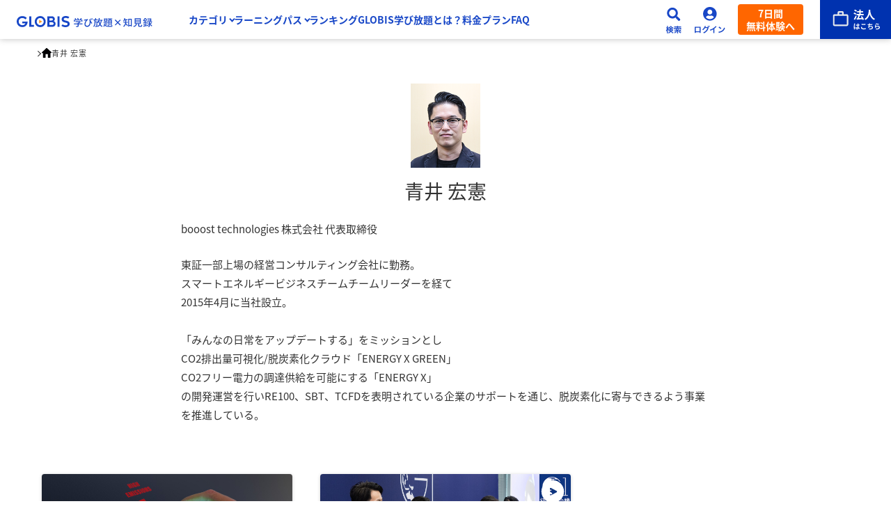

--- FILE ---
content_type: text/html
request_url: https://globis.jp/person_articles/1979/
body_size: 43811
content:
<!DOCTYPE html><html  lang="ja" prefix="og: http://ogp.me/ns# fb: http://ogp.me/ns/fb# article: http://ogp.me/ns/article#"><head><meta charset="utf-8">
<meta name="viewport" content="width=device-width, initial-scale=1">
<title>青井 宏憲の詳細と関連する記事一覧 | GLOBIS学び放題×知見録</title>
<script src="https://accounts.google.com/gsi/client" async defer></script>
<link rel="stylesheet" href="/lp_assets/css/style.css">
<style>.campaignBanner[data-v-9ac40013]{align-items:flex-start;background-color:var(--cl-blue);color:#fff;display:none;flex-direction:column;gap:8px;padding:15px;text-decoration:none}@media screen and (min-width:769px){.campaignBanner[data-v-9ac40013]{align-items:center;grid-template-columns:auto 180px}.campaignBanner[data-v-9ac40013] .text,.campaignBanner[data-v-9ac40013] .countDown{grid-column:1/2}.campaignBanner[data-v-9ac40013] .btn{grid-column:2/3;grid-row:1/3}.campaignBanner.-row1[data-v-9ac40013] .text{grid-row:1/3}.campaignBanner.-row1[data-v-9ac40013] .countDown{display:none}}@media print,screen and (min-width:1366px){.campaignBanner[data-v-9ac40013]{padding-left:calc(50% - 668px);padding-right:calc(50% - 668px)}}.campaignBanner.-show[data-v-9ac40013]{display:flex}@media screen and (min-width:769px){.campaignBanner.-show[data-v-9ac40013]{display:grid}}.campaignBanner[data-v-9ac40013] .text{font-size:1rem}.campaignBanner[data-v-9ac40013] .countDown{font-size:1rem;font-weight:700}@media screen and (min-width:769px){.campaignBanner[data-v-9ac40013] .countDown{font-size:1.125rem}}.campaignBanner[data-v-9ac40013] .btn{background-color:var(--cl-orange);display:inline-block;font-size:1rem;font-weight:700;padding:6px 12px 8px}@media screen and (min-width:769px){.campaignBanner[data-v-9ac40013] .btn{padding:10px 10px 12px}}</style>
<style>header[data-v-33ed8fbd]{background:#fff;box-shadow:0 1px 8px #33333340;position:relative;transform:translateY(0);transition:transform .3s ease;z-index:var(--index-header)}header.is-sticky[data-v-33ed8fbd]{inset:var(--header-posTop) 0 0;position:sticky}header.anm-slideDown[data-v-33ed8fbd]{transform:translateY(100%)}header[data-v-33ed8fbd]:has(#headerMenu.is-open),header[data-v-33ed8fbd]:has(#headerSearch.is-open){top:0;transform:translateY(0);transition:transform 0s}.header-inner[data-v-33ed8fbd]{align-items:center;display:grid;gap:16px;grid-template-columns:195px auto 24px 48px 94px 110px;height:var(--header-height);margin:0 auto;max-width:1440px;padding-left:24px}@media print,screen and (min-width:1250px){.header-inner[data-v-33ed8fbd]>*{order:2}.header-inner .header-logo[data-v-33ed8fbd]{order:1}}@media print,screen and (max-width:1249px){.header-inner[data-v-33ed8fbd]{grid-template-columns:40px auto 24px 48px 94px 110px}}@media print,screen and (max-width:620px){.header-inner[data-v-33ed8fbd]{gap:8px;grid-template-columns:40px auto 40px 40px 86px}}@media screen and (max-width:768px){.header-inner[data-v-33ed8fbd]{padding-left:8px}}@media print,screen and (max-width:1249px){.header-menu-btn[data-v-33ed8fbd]{align-items:center;display:flex;height:40px;justify-content:center;width:40px}.header-menu-btn span[data-v-33ed8fbd]{background-image:linear-gradient(to bottom,transparent 9px,var(--cl-blue) 9px,var(--cl-blue) 12px,transparent 12px);background-position:50%;background-repeat:no-repeat;background-size:100%;display:block;height:20px;position:relative;width:20px}.header-menu-btn span[data-v-33ed8fbd]:after,.header-menu-btn span[data-v-33ed8fbd]:before{background-color:var(--cl-blue);content:"";height:3px;left:0;position:absolute;transform-origin:center;width:100%}.header-menu-btn span[data-v-33ed8fbd]:before{top:2px}.header-menu-btn span[data-v-33ed8fbd]:after{bottom:1px}.header-menu-btn.is-open span[data-v-33ed8fbd]{background-image:none}.header-menu-btn.is-open span[data-v-33ed8fbd]:before{transform:translateY(7.2px) rotate(45deg)}.header-menu-btn.is-open span[data-v-33ed8fbd]:after{transform:translateY(-7.2px) rotate(-45deg)}}@media print,screen and (min-width:1250px){.header-menu-btn[data-v-33ed8fbd]{display:none}}@media print,screen and (max-width:1249px){.header-menu[data-v-33ed8fbd]{background-color:#fff;border-top:1px solid #cecccc;height:calc(100vh - var(--cpbn-visibleHeight) - var(--header-height));height:calc(100dvh - var(--cpbn-visibleHeight) - var(--header-height));inset:var(--header-height) 0 0;overflow-y:auto;padding:6px 15px 32px;position:fixed;z-index:var(--index-header-menu)}.header-menu_btn[data-v-33ed8fbd]{margin-top:32px;width:100%}.header-menu_btn+.header-menu_btn[data-v-33ed8fbd]{margin-top:16px}.header-menu[data-v-33ed8fbd]:not(.is-open){display:none}}@media print,screen and (min-width:1250px){.header-menu[data-v-33ed8fbd] nav{display:flex;gap:min(1.6666666667vw,24px);padding:0 min(2.7777777778vw,40px)}.header-menu_btn[data-v-33ed8fbd]{display:none}}.header-btn[data-v-33ed8fbd]{height:44px;width:100%}@media print,screen and (max-width:620px){.header-btn[data-v-33ed8fbd]{height:40px}}.header-btn img[data-v-33ed8fbd]{width:100%}@media print,screen and (max-width:620px){.header-btn.-search img[data-v-33ed8fbd]{max-width:20px}}.header-logo a[data-v-33ed8fbd]{align-items:center;display:flex;min-height:32px}.header-logo a img[data-v-33ed8fbd]{vertical-align:middle;width:100%}.header-btn-signup[data-v-33ed8fbd]{align-items:center;background:var(--Accent-Orange-Orange-90,#f60);border-radius:4px;color:#fff;display:flex;font-family:var(--ff-noto);font-size:14px;font-weight:700;justify-content:center;line-height:18px;padding:4px 12px;text-align:center;text-decoration:none}@media print,screen and (max-width:620px){.header-btn-signup[data-v-33ed8fbd]{display:none}}.header-search[data-v-33ed8fbd]{display:none}.header-search.is-open[data-v-33ed8fbd]{display:block}.header-login[data-v-33ed8fbd]{position:relative}.header-login_content[data-v-33ed8fbd]{display:none}.header-login_content.is-open[data-v-33ed8fbd]{display:block}.header-corporation[data-v-33ed8fbd]{align-self:stretch;display:flex;justify-content:flex-end;position:relative}.header-corporation a[data-v-33ed8fbd]{align-items:center;background:var(--GLOBIS-Blue-Blue-90,#0032af);display:flex;height:100%;justify-content:center;padding:0 16px;width:102px}@media print,screen and (max-width:620px){.header-corporation a[data-v-33ed8fbd]{padding:0 12px 0 14px;width:78px}}.header-corporation a img[data-v-33ed8fbd]{width:100%}.header-corporation a>div[data-v-33ed8fbd]{display:none}@media screen and (min-width:769px){.header-corporation a:hover>div[data-v-33ed8fbd]{background:#fff;border-radius:16px;box-shadow:0 3px 10px #33333340;display:grid;gap:20px;grid-template-columns:294px auto;padding:20px;position:absolute;right:0;top:calc(100% - 4px);width:648px}.header-corporation a:hover>div img[data-v-33ed8fbd]{border-radius:8px;overflow:hidden}.header-corporation a:hover>div>div h2[data-v-33ed8fbd]{color:#0032af;font-family:var(--ff-noto);font-size:1.5rem;font-weight:700;line-height:125%;margin-top:16px}.header-corporation a:hover>div>div p[data-v-33ed8fbd]:first-child{background:#fff;border:1px solid #0032af;border-radius:18px;color:#0032af;display:inline-block;font-family:var(--ff-en);font-size:.75rem;font-weight:700;line-height:100%;padding:6px 10px}.header-corporation a:hover>div>div p[data-v-33ed8fbd]:nth-child(3){color:#0032af;font-size:.75rem;font-weight:300;line-height:200%;margin-top:8px}.header-corporation a:hover>div>div p[data-v-33ed8fbd]:nth-child(4){align-items:center;background:#0032af;border-radius:8px;color:#fff;display:flex;font-size:1rem;font-weight:600;gap:8px;justify-content:center;line-height:100%;margin-top:20px;padding:16px;text-align:center}}</style>
<style>@media print,screen and (max-width:1249px){.-lgOnly[data-v-9b57aeaf]{display:none!important}a.-mnRectangle[data-v-9b57aeaf],button[data-v-9b57aeaf]{align-items:center;-moz-column-gap:24px;column-gap:24px;display:flex;flex-direction:row-reverse;font-weight:var(--fw-bold);justify-content:flex-end;padding-bottom:20px;padding-top:20px;position:relative}a.-mnRectangle[data-v-9b57aeaf]:not(:first-of-type),button[data-v-9b57aeaf]:not(:first-of-type){border-top:1px solid #cecccc}a.-mnRectangle[data-v-9b57aeaf]:last-child,button[data-v-9b57aeaf]:last-child{border-bottom:1px solid #cecccc}.container.-lg+a.-mnRectangle[data-v-9b57aeaf],.container.-lg+button[data-v-9b57aeaf]{margin-top:6px}button[data-v-9b57aeaf]{width:100%}a.-lgOnly+button[data-v-9b57aeaf]{margin-top:6px}button.-mn[data-v-9b57aeaf]:after,button.-mn[data-v-9b57aeaf]:before{background-color:var(--cl-blue);content:"";position:absolute;right:15px;top:50%;transform:translateY(-50%) translate(50%)}button.-mn[data-v-9b57aeaf]:before{height:2px;width:.8em}button.-mn[data-v-9b57aeaf]:after{height:.8em;width:2px}button.-mn.is-open[data-v-9b57aeaf]:after{display:none}button.-lg[data-v-9b57aeaf]:not(.-mn){padding-bottom:12px;pointer-events:none}.container[data-v-9b57aeaf]{padding-left:48px}.container .container[data-v-9b57aeaf]{padding-left:0}.container button[data-v-9b57aeaf]{border-top:none;font-size:.875rem;padding-bottom:8px;padding-top:8px}.container button.is-open[data-v-9b57aeaf]{padding-bottom:18px}.container.-mn[data-v-9b57aeaf]{max-height:0;overflow:hidden;transition:max-height .8s ease}.container.-mn[data-v-9b57aeaf] li{border-top:1px solid #cecccc}.container.-mn[data-v-9b57aeaf]:first-of-type li:last-child{border-bottom:1px solid #cecccc}.container.-mn.is-open[data-v-9b57aeaf]{max-height:200vh;overflow:auto}.container.-mn.is-open+button[data-v-9b57aeaf]{padding-top:18px}}@media print,screen and (min-width:1250px){.-mnOnly[data-v-9b57aeaf]{display:none!important}button.-lg[data-v-9b57aeaf]{padding-right:.7em;position:relative}button.-lg[data-v-9b57aeaf]:after{border-right:2px solid var(--cl-blue);border-top:2px solid var(--cl-blue);content:"";display:block;height:.4em;position:absolute;right:0;top:50%;transform:translateY(-60%) rotate(135deg);width:.4em}button.-lg.is-open[data-v-9b57aeaf]:after{transform:translateY(-30%) rotate(-45deg)}.container.-lg[data-v-9b57aeaf]{left:-100%;position:fixed;top:0;width:100%;z-index:var(--index-header-menu)}.container.-lg .container_inner[data-v-9b57aeaf]{background-color:#f8fafb;box-sizing:border-box;margin:calc(var(--header-height) - 10px) auto 0;max-height:calc(100vh - 120px);max-width:1000px;opacity:0;overflow-y:auto;padding:24px 48px 32px;transition:opacity .4s ease}.container.-lg .container_inner>button[data-v-9b57aeaf]{color:var(--cl-blue);font-size:1.0625rem;line-height:1.7294117647}.container.-lg .container_inner>button[data-v-9b57aeaf]:not(:first-child){margin-top:24px}.container.-lg .container_inner ul[data-v-9b57aeaf]{display:grid;gap:8px;grid-template-columns:repeat(5,1fr);margin-top:8px}.container.-lg.is-open[data-v-9b57aeaf]{height:100vh;left:0;width:100vw}.container.-lg.is-open .container_inner[data-v-9b57aeaf]{opacity:1}}</style>
<style>a[data-v-46551db3] *,button[data-v-46551db3] *{pointer-events:none}@media print,screen and (max-width:1249px){a.-mnRectangle[data-v-46551db3],button.-mnRectangle[data-v-46551db3]{color:var(--cl-text);display:flex;font-size:1rem;letter-spacing:.02em;line-height:1.5;padding:12px 30px 12px 0;position:relative;text-decoration:none}a.-mnRectangle[data-v-46551db3]:after,button.-mnRectangle[data-v-46551db3]:after{border-right:2px solid var(--cl-blue);border-top:2px solid var(--cl-blue);content:"";height:.6em;position:absolute;right:15px;top:50%;transform:rotate(45deg) translateY(-50%);width:.6em}a.-mnRectangle .icon[data-v-46551db3],button.-mnRectangle .icon[data-v-46551db3]{display:none}a.-mnSquare[data-v-46551db3],button.-mnSquare[data-v-46551db3]{color:var(--cl-blue);display:grid;font-size:.75rem;font-weight:var(--fw-bold);grid-template-rows:64px auto;height:100%;justify-items:center;letter-spacing:.08em;line-height:1.4;text-decoration:none}a.-mnSquare .icon[data-v-46551db3],button.-mnSquare .icon[data-v-46551db3]{align-items:center;display:flex;height:56px;justify-content:center;margin-bottom:8px;position:relative;width:56px}a.-mnSquare .icon[data-v-46551db3]:before,button.-mnSquare .icon[data-v-46551db3]:before{background-color:var(--cl-blue-bright-lv2);border-radius:50%;content:"";height:100%;left:50%;position:absolute;top:50%;transform:translate(-50%,-50%);width:100%}a.-mnSquare .icon img[data-v-46551db3],button.-mnSquare .icon img[data-v-46551db3]{position:relative}a.-mnSquare .text[data-v-46551db3],button.-mnSquare .text[data-v-46551db3]{align-items:center;display:flex}}@media print,screen and (min-width:1250px){a.-lgRectangle[data-v-46551db3],button.-lgRectangle[data-v-46551db3]{align-items:center;background-color:#fff;border-radius:4px;box-shadow:0 2px 4px #0000001a;box-sizing:border-box;color:var(--cl-blue);-moz-column-gap:12px;column-gap:12px;display:flex;font-size:.8125rem;font-weight:var(--fw-bold);height:100%;letter-spacing:.02em;line-height:1.4615384615;min-height:64px;padding:8px 16px;text-decoration:none}a.-lgRectangle .icon[data-v-46551db3],button.-lgRectangle .icon[data-v-46551db3]{flex:0 0 48px;width:48px}a.-lgText[data-v-46551db3],button.-lgText[data-v-46551db3]{align-items:center;color:var(--cl-blue);display:flex;font-size:.875rem;font-weight:var(--fw-bold);height:30px;line-height:1;text-decoration:none}a.-lgText[data-v-46551db3] img,button.-lgText[data-v-46551db3] img{display:none}a.-lgText.-mn[data-v-46551db3]:not(.-lg),button.-lgText.-mn[data-v-46551db3]:not(.-lg){cursor:default}}</style>
<style>a[data-v-59a4779b],button[data-v-59a4779b]{align-items:center;background-color:var(--cl-blue-bright-lv1);border:1px solid transparent;border-radius:30px;color:var(--cl-blue);display:flex;font-size:.875rem;font-weight:var(--fw-bold);justify-content:center;letter-spacing:.04em;line-height:1.6428571429;margin:0 auto;min-height:60px;padding:0 36px;text-decoration:none;width:310px}@media screen and (min-width:769px){a[data-v-59a4779b],button[data-v-59a4779b]{border-radius:33px;font-size:1.0625rem;height:66px;transition:opacity var(--transition-base);width:365px}a[data-v-59a4779b]:hover,button[data-v-59a4779b]:hover{opacity:var(--opacity-base)}}a[class^=-ar][data-v-59a4779b],button[class^=-ar][data-v-59a4779b]{position:relative}a[class^=-ar][data-v-59a4779b]:after,button[class^=-ar][data-v-59a4779b]:after{border-bottom:2px solid var(--cl-blue);border-right:2px solid var(--cl-blue);content:"";height:8px;position:absolute;right:20px;top:50%;width:8px}@media screen and (min-width:769px){a[class^=-ar][data-v-59a4779b]:after,button[class^=-ar][data-v-59a4779b]:after{height:12px;right:30px;width:12px}}a.-art[data-v-59a4779b]:after,button.-art[data-v-59a4779b]:after{transform:translateY(-25%) rotate(-135deg)}a.-arb[data-v-59a4779b]:after,button.-arb[data-v-59a4779b]:after{transform:translateY(-75%) rotate(45deg)}a.-arr[data-v-59a4779b]:after,button.-arr[data-v-59a4779b]:after{transform:translateY(-50%) rotate(-45deg)}a.-arl[data-v-59a4779b]:after,button.-arl[data-v-59a4779b]:after{left:20px;right:auto;transform:translateY(-50%) rotate(135deg)}@media screen and (min-width:769px){a.-arl[data-v-59a4779b]:after,button.-arl[data-v-59a4779b]:after{left:30px}}a[target=_blank]>span[data-v-59a4779b],button[target=_blank]>span[data-v-59a4779b]{align-items:center;-moz-column-gap:8px;column-gap:8px;display:flex;justify-content:center;width:100%}a.-cl-odd[data-v-59a4779b],button.-cl-odd[data-v-59a4779b]{background-color:transparent;border:2px solid var(--cl-blue);color:var(--cl-blue)}a.-cl-orange[data-v-59a4779b],button.-cl-orange[data-v-59a4779b]{background-color:var(--cl-orange);color:#fff}a.-cl-orange[class^=-ar][data-v-59a4779b]:after,button.-cl-orange[class^=-ar][data-v-59a4779b]:after{border-color:#fff}a.-mn[data-v-59a4779b],button.-mn[data-v-59a4779b]{min-height:48px;width:200px}a.-thin[data-v-59a4779b],button.-thin[data-v-59a4779b]{min-height:40px}</style>
<style>.modal[data-v-8ef5c974]{height:100vh;height:100dvh;left:0;position:fixed;top:calc(var(--cpbn-visibleHeight)*-1);width:100vw;z-index:var(--index-modal)}.modal_heading[data-v-8ef5c974]{align-items:center;background-color:#f5f5f5;display:flex;justify-content:space-between;padding:15px 16px;position:sticky;top:0}.modal_heading img[data-v-8ef5c974]{width:100px}@media print,screen and (min-width:1250px){.modal_heading img[data-v-8ef5c974]{width:228px}}.modal_heading button[data-v-8ef5c974]{align-items:center;display:flex;height:38px;justify-content:center;width:36px}.modal_content[data-v-8ef5c974]{background-color:#f5f5f5;height:calc(100% - 60px);overflow-y:auto}.container[data-v-8ef5c974]{align-items:center;display:flex;height:100%;padding:0 15px}.container[data-v-8ef5c974] .form{background-color:#fff;max-width:520px}</style>
<style>.form[data-v-13c7d935]{align-items:center;background-color:#f5f5f5;border-radius:6px;-moz-column-gap:12px;column-gap:12px;height:56px;margin:0 auto;max-width:770px;overflow:hidden;padding-left:16px}.form[data-v-13c7d935],.form form[data-v-13c7d935]{display:flex;width:100%}.form form[data-v-13c7d935]{height:100%}.form input[data-v-13c7d935]{width:100%}.form input[data-v-13c7d935]::-moz-placeholder{color:#aaa;font-size:.875rem;letter-spacing:.02em;line-height:1}.form input[data-v-13c7d935]::placeholder{color:#aaa;font-size:.875rem;letter-spacing:.02em;line-height:1}.form button[data-v-13c7d935]{background-color:var(--cl-blue);color:#fff;flex:0 0 80px;font-size:.75rem;font-weight:var(--fw-bold);letter-spacing:.02em;line-height:1.25}.form button.is-notActive[data-v-13c7d935]{opacity:20%;pointer-events:none}</style>
<style>.modal-bg[data-v-bb9b4138]{height:100%;left:0;position:fixed;top:0;width:100%;z-index:var(--index-modal)}.modal-content[data-v-bb9b4138]{background-color:var(--cl-blue-bright-lv2);box-shadow:0 3px 6px #00000029;left:50%;position:absolute;top:100%;transform:translate(-50%);width:160px;z-index:calc(var(--index-modal) + 1)}@media print,screen and (min-width:1250px){.modal-content[data-v-bb9b4138]{top:calc(100% - 2px);width:180px}}.container a[data-v-bb9b4138]{color:var(--cl-text);display:block;font-size:.75rem;letter-spacing:.02em;line-height:3.25;padding:4px 24px 4px 12px;position:relative;text-align:left;text-decoration:none}@media print,screen and (min-width:1250px){.container a[data-v-bb9b4138]{font-size:.875rem;padding:6px 32px 6px 16px}}.container a[data-v-bb9b4138]:not(:first-child){border-top:1px solid #e5e0e0}.container a[data-v-bb9b4138]:after{border-right:1.5px solid var(--cl-blue);border-top:1.5px solid var(--cl-blue);content:"";display:block;height:.7em;position:absolute;right:12px;top:50%;transform:translateY(-50%) rotate(45deg);width:.7em}</style>
<style>.profile[data-v-6b9f1dcc]{padding-top:24px}.profile .image[data-v-6b9f1dcc]{margin:0 auto;width:100px}.profile h1[data-v-6b9f1dcc]{font-size:1.75rem;font-weight:var(--fw-regular);line-height:1.231;margin-top:16px;text-align:center}.profile .content[data-v-6b9f1dcc],.profile>p[data-v-6b9f1dcc]{font-size:.9375rem;line-height:1.8;margin-top:24px}.list[data-v-6b9f1dcc]{padding-bottom:64px;padding-top:24px}@media screen and (min-width:769px){.list[data-v-6b9f1dcc]{padding-bottom:150px;padding-top:40px}}</style>
<style>@charset "UTF-8";.footer_cv[data-v-6f28e8ba]{display:flex;flex-direction:column;gap:40px;padding:32px 16px 48px}@media screen and (min-width:769px){.footer_cv[data-v-6f28e8ba]{padding-bottom:64px}}.footer_cv[data-v-6f28e8ba]>*{width:100%}footer[data-v-6f28e8ba]{background:var(--GLOBIS-Blue-Blue-10-Blue-Gray,#e6ebf5)}.footer_container[data-v-6f28e8ba]{container:footer/inline-size;margin:0 auto;max-width:1032px;padding:44px 16px 76px}.footer_container[data-v-6f28e8ba]>:not(:first-child){margin-top:32px;padding-top:32px}.footer_container[data-v-6f28e8ba]>:not(:first-child):not(:last-child){border-top:1px solid #aaa}@container footer (min-width: 880px){.footer_container[data-v-6f28e8ba]>:last-child{display:flex;justify-content:space-between}}.footer_hsj[data-v-6f28e8ba]{align-items:center;display:flex;flex-direction:column;gap:32px}@container footer (min-width: 880px){.footer_hsj[data-v-6f28e8ba]{display:grid;grid-template-columns:49.6% auto;padding-bottom:32px;padding-top:64px}.footer_hsj[data-v-6f28e8ba]>:first-child{grid-row:span 2}}.footer_hsj img[data-v-6f28e8ba]{width:100%}.footer_hsj img[data-v-6f28e8ba]:first-of-type{max-width:496px}.footer_hsj img[data-v-6f28e8ba]:nth-of-type(2){max-width:456px}.footer_hsj>div[data-v-6f28e8ba]{background:#fff9;border-radius:12px;display:flex;flex-direction:column;gap:8px;max-width:456px;padding:24px 12px;width:100%}.footer_hsj>div p[data-v-6f28e8ba]{background:linear-gradient(108deg,#0e357f,#2e69da);background-clip:text;-webkit-background-clip:text;font-family:var(--ff-noto);font-size:1rem;font-weight:700;line-height:150%;margin-bottom:8px;text-align:center;-webkit-text-fill-color:transparent}.footer_hsj>div a[data-v-6f28e8ba]{border-radius:34px;color:#fff;display:flex;flex-direction:column;font-size:1rem;font-weight:600;gap:4px;height:68px;line-height:100%;padding:16px 48px 16px 24px;position:relative;text-decoration:none;width:100%}.footer_hsj>div a span[data-v-6f28e8ba]{font-size:.75rem;font-weight:300;line-height:170%}.footer_hsj>div a[data-v-6f28e8ba]:first-of-type{background:var(--GLOBIS-Blue-Blue-90,#0032af)}.footer_hsj>div a[data-v-6f28e8ba]:nth-of-type(2){background:var(--GLOBIS-Blue-Blue-60,#1f4fd2)}.footer_hsj>div a[data-v-6f28e8ba]:nth-of-type(3){background:var(--GLOBIS-Blue-Blue-40,#7085e0)}.footer_hsj>div a[data-v-6f28e8ba]:after{border-right:2px solid #fff;border-top:2px solid #fff;content:"";height:12px;position:absolute;right:24px;top:50%;transform:translateY(-50%) rotate(45deg);width:12px}@container footer (min-width: 880px){.footer_hsj>div[data-v-6f28e8ba]{gap:12px;padding:32px}.footer_hsj>div p[data-v-6f28e8ba]{font-size:1.25rem}}.footer_layout[data-v-6f28e8ba]{display:flex;flex-direction:column;gap:32px}@media screen and (min-width:769px){.footer_layout[data-v-6f28e8ba]{display:grid;grid-template-columns:repeat(2,1fr)}}@container footer (min-width: 880px){.footer_layout[data-v-6f28e8ba]{grid-template-columns:repeat(4,1fr)}}.footer_layout section[data-v-6f28e8ba]{align-items:flex-start;display:flex;flex-direction:column;gap:16px}@container footer (min-width: 880px){.footer_layout section[data-v-6f28e8ba]{gap:4px}.footer_layout section:not(:last-child) h2[data-v-6f28e8ba]+*{margin-top:12px}}.footer_layout section[data-v-6f28e8ba]:last-child{border-top:1px solid #aaa;padding-top:32px}@media screen and (min-width:769px){.footer_layout section[data-v-6f28e8ba]:last-child{display:grid;gap:16px 52px;grid-column:span 2;grid-template-columns:repeat(4,1fr)}.footer_layout section:last-child h2[data-v-6f28e8ba]{grid-column:span 4}}@container footer (min-width: 880px){.footer_layout section[data-v-6f28e8ba]:last-child{grid-column:span 4}}.footer_layout section[data-v-6f28e8ba] *{color:var(--Mono-70,#858585);font-size:.75rem;font-weight:300;line-height:170%}.footer_layout section h2[data-v-6f28e8ba]{color:#0032af;font-size:.875rem;font-weight:600;line-height:170%}.footer_layout section a[data-v-6f28e8ba]{color:#0032af;text-decoration:none}.footer_layout section>div[data-v-6f28e8ba]{align-items:flex-start;display:flex;flex-direction:column;gap:16px}@media screen and (max-width:768px){.footer_layout section>div[data-v-6f28e8ba]:not(:first-of-type){margin-top:16px}}@container footer (min-width: 880px){.footer_layout section>div[data-v-6f28e8ba]{gap:4px}}.footer_layout section dl[data-v-6f28e8ba]{align-items:flex-start;display:flex;flex-direction:column;gap:12px}@container footer (min-width: 880px){.footer_layout section dl[data-v-6f28e8ba]{gap:4px}}.footer_layout section dd[data-v-6f28e8ba]{align-items:flex-start;display:flex;flex-direction:column;gap:12px}@container footer (min-width: 880px){.footer_layout section dd[data-v-6f28e8ba]{gap:4px}}.footer_layout section ul[data-v-6f28e8ba]{align-items:flex-start;display:flex;flex-direction:column;gap:12px}@container footer (min-width: 880px){.footer_layout section ul[data-v-6f28e8ba]{gap:4px}}.footer_layout section li[data-v-6f28e8ba]:before{color:#0032af;content:"・";margin-right:2px}.footer_sns[data-v-6f28e8ba]{align-items:center;display:flex;flex-direction:column;gap:12px}@media screen and (min-width:769px){.footer_sns[data-v-6f28e8ba]{flex-direction:row;flex-wrap:wrap}}@container footer (min-width: 880px){.footer_sns[data-v-6f28e8ba]{justify-content:center}}.footer_sns a[data-v-6f28e8ba]{align-items:center;border:1px solid var(--Mono-50,#aaa);border-radius:40px;color:var(--Mono-90,#5c5c5c);display:grid;font-family:var(--ff-noto);font-size:1.0625rem;font-weight:700;gap:8px;grid-template-columns:40px auto;line-height:100%;padding:6px 16px 6px 8px;text-decoration:none}@media screen and (max-width:768px){.footer_sns a[data-v-6f28e8ba]{max-width:456px;width:100%}}.footer_sns a img[data-v-6f28e8ba]{width:40px}.footer_info[data-v-6f28e8ba]{display:flex;flex-wrap:wrap;gap:16px}.footer_info a[data-v-6f28e8ba]{color:#0032af;font-weight:600;text-decoration:none}.footer_copy[data-v-6f28e8ba],.footer_info a[data-v-6f28e8ba]{font-size:.75rem;line-height:100%}.footer_copy[data-v-6f28e8ba]{color:var(--Mono-100,#333);font-family:var(--ff-en);font-weight:400}@container footer (max-width: 879px){.footer_copy[data-v-6f28e8ba]{margin-top:28px}}</style>
<style>.cv[data-v-bd014fb0]{align-items:center;background:#1847c7;border-radius:24px;display:flex;flex-direction:column;gap:32px;margin:0 auto;padding:32px 16px}@media screen and (min-width:769px){.cv[data-v-bd014fb0]{gap:60px;max-width:1000px;padding:64px 32px}}@media screen and (min-width:1250px){.cv[data-v-bd014fb0]{max-width:1000px}}[data-v-bd014fb0] .cv-area01_heading{color:#fff;font-family:var(--ff-noto);font-size:16px;font-weight:700;line-height:125%;text-align:center}@media screen and (min-width:769px){[data-v-bd014fb0] .cv-area01_heading{font-size:32px}}[data-v-bd014fb0] .cv-area01_heading span{leading-trim:both;text-edge:cap;font-family:var(--ff-en);font-feature-settings:"hwid" on,"halt" on;font-size:26px;font-weight:700;line-height:27.5px}@media screen and (min-width:769px){[data-v-bd014fb0] .cv-area01_heading span{font-size:52px;line-height:55px}}[data-v-bd014fb0] .cv-area01_text{color:#fff;font-family:Hiragino Kaku Gothic ProN;font-size:12px;font-weight:600;line-height:170%;text-align:center}@media screen and (min-width:769px){[data-v-bd014fb0] .cv-area01_text{font-size:16px;line-height:150%}}[data-v-bd014fb0] .cv-area01_text:not(:first-child){margin-top:8px}[data-v-bd014fb0] .cv-review:not(:first-child){margin-top:24px}@media screen and (min-width:769px){[data-v-bd014fb0] .cv-review:not(:first-child){margin-top:60px}}[data-v-bd014fb0] .cv-review_heading{color:#fff;font-family:var(--ff-noto);font-size:12.406px;font-weight:500;letter-spacing:.248px;text-align:center}@media screen and (min-width:769px){[data-v-bd014fb0] .cv-review_heading{font-size:24.812px;letter-spacing:.496px}}[data-v-bd014fb0] .cv-review_star{margin:4px auto 0;max-width:152px;text-align:center}@media screen and (min-width:769px){[data-v-bd014fb0] .cv-review_star{margin-top:8px;max-width:360px}}[data-v-bd014fb0] .cv-review_box{display:grid;gap:2px 16px;grid-auto-flow:column;grid-template-columns:auto auto;grid-template-rows:auto auto;margin-top:16px}@media screen and (min-width:769px){[data-v-bd014fb0] .cv-review_box{gap:4px 32px;margin-top:32px}}[data-v-bd014fb0] .cv-review_title{background:#fff;border-radius:3.703px;color:#1847c7;font-family:var(--ff-noto);font-size:8px;font-weight:700;line-height:150%;padding:2px;text-align:center}@media screen and (min-width:769px){[data-v-bd014fb0] .cv-review_title{border-radius:7.406px;font-size:16px}}[data-v-bd014fb0] .cv-review_num{align-items:center;color:var(--Blue-Blue-20,#c4caf2);display:flex;gap:4px;justify-content:center;text-align:center}@media screen and (min-width:769px){[data-v-bd014fb0] .cv-review_num{gap:8px}}[data-v-bd014fb0] .cv-review_num>span:first-child{font-family:var(--ff-en);font-size:49.374px;font-weight:700;letter-spacing:-2.469px;line-height:1}@media screen and (min-width:769px){[data-v-bd014fb0] .cv-review_num>span:first-child{font-size:98.748px;letter-spacing:-4.937px}}[data-v-bd014fb0] .cv-review_num>span:not(:first-child){leading-trim:both;text-edge:cap;font-family:var(--ff-noto);font-size:15px;font-weight:900;letter-spacing:.45px;line-height:18.406px}@media screen and (min-width:769px){[data-v-bd014fb0] .cv-review_num>span:not(:first-child){font-size:30px;letter-spacing:.9px;line-height:36.812px;padding-top:6px}}[data-v-bd014fb0] .cv-area02{margin:0 auto;max-width:256px}@media screen and (min-width:769px){[data-v-bd014fb0] .cv-area02{max-width:788px}}[data-v-bd014fb0] .cv-area03{display:flex;flex-direction:column;gap:20px;width:100%}@media screen and (min-width:769px){[data-v-bd014fb0] .cv-area03{gap:32px}}[data-v-bd014fb0] .cv-area03:not(:first-child){border-top:1px solid var(--Blue-Blue-50,#4d6ad9);padding-top:32px}@media screen and (min-width:769px){[data-v-bd014fb0] .cv-area03:not(:first-child){padding-top:60px}}[data-v-bd014fb0] .cv-area03_heading{color:#fff;font-family:var(--ff-noto);font-size:24px;font-weight:700;line-height:125%;text-align:center}@media screen and (min-width:769px){[data-v-bd014fb0] .cv-area03_heading{font-size:32px}}[data-v-bd014fb0] .cv-area03_button{background:var(--Accent-Orange-Orange-90,#f60);border-radius:999px;box-shadow:0 3px 10px #33333340;color:#fff;display:flex;font-family:var(--ff-noto);font-size:20px;font-weight:700;justify-content:center;line-height:125%;margin:0 auto;padding:20px 32px;position:relative;text-align:center;text-decoration:none;width:256px}@media screen and (min-width:769px){[data-v-bd014fb0] .cv-area03_button{font-size:24px;max-width:648px;width:100%}}[data-v-bd014fb0] .cv-area03_button:after{border-right:2px solid #fff;border-top:2px solid #fff;content:"";height:12px;position:absolute;right:24px;top:50%;transform:translateY(-50%) rotate(45deg);width:12px}[data-v-bd014fb0] .cv-area03_note{color:#fff;font-size:12px;font-weight:300;line-height:200%;text-align:center}@media screen and (min-width:769px){[data-v-bd014fb0] .cv-area03_note{font-size:12px}}</style>
<style>.mail_magazine_card[data-v-66760029]{align-items:center;border-radius:16px;box-shadow:0 6px 12px #0000000f;display:flex;flex-direction:column;margin:0 auto;max-width:1000px;overflow:hidden;position:relative}.mail_magazine_card .header_content[data-v-66760029]{aspect-ratio:288/202;height:auto;overflow:hidden;width:100%}.mail_magazine_card .header_content img[data-v-66760029]{height:100%;-o-object-fit:cover;object-fit:cover;width:100%}.mail_magazine_card .form_content[data-v-66760029]{background:var(--cl-blue);color:#fff;padding:16px 16px 24px;width:100%}.mail_magazine_card .form_content img[data-v-66760029]{margin-bottom:16px}.mail_magazine_card .form_content .form_caption[data-v-66760029]{color:#fff8;font-size:10px;margin-top:16px}.mail_magazine_card .form_content a[data-v-66760029]{color:#ffffffb2;display:block;font-size:10px;font-weight:600}.mail_magazine_card[data-v-66760029] .hbspt-form h1{display:none}@media print,screen and (min-width:1250px){.mail_magazine_card.-right .header_content[data-v-66760029]{height:247px}}@media screen and (min-width:769px){.mail_magazine_card.-article[data-v-66760029]{display:grid;grid-template-columns:358px minmax(0,1fr);max-width:1016px}.mail_magazine_card.-article .header_content[data-v-66760029]{height:100%}.mail_magazine_card.-article .form_content[data-v-66760029]{height:100%;padding:24px 32px 32px}}.mail_magazine_card.-footer .form_content_title-footer[data-v-66760029]{width:192px}.mail_magazine_card.-footer .form_content_head[data-v-66760029]{border-top:1px solid #4d6ad9;font-size:24px;font-weight:700;line-height:1.25;padding-top:16px}.mail_magazine_card.-footer .form_content_text[data-v-66760029]{color:#c4caf2;font-size:14px;line-height:1.7;margin:16px 0}@media screen and (min-width:1000px){.mail_magazine_card.-footer[data-v-66760029]{display:grid;grid-template-columns:29.2682926829vw minmax(0,1fr);max-width:1016px}.mail_magazine_card.-footer .header_content[data-v-66760029]{height:100%}.mail_magazine_card.-footer .form_content[data-v-66760029]{height:100%;padding:24px 32px 32px}.mail_magazine_card.-footer .form_content_title-footer[data-v-66760029]{margin-bottom:24px}.mail_magazine_card.-footer .form_content_head[data-v-66760029]{font-size:32px;padding-top:24px}.mail_magazine_card.-footer .form_content_text[data-v-66760029]{margin:24px 0}}@media print,screen and (min-width:1312px){.mail_magazine_card.-footer[data-v-66760029]{grid-template-columns:384px minmax(0,1fr)}}.mail_magazine_card.is-hidden[data-v-66760029]{display:none}@media print,screen and (min-width:1250px){.mail_magazine_card.is-hidden-lg[data-v-66760029]{display:none}}.mail_magazine_card[data-status=hidden][data-v-66760029]{display:none}.mail_magazine_card.-footer[data-status=applied][data-v-66760029],.mail_magazine_card.-popup[data-status=applied][data-v-66760029]{animation-delay:3s;animation-duration:1s;animation-fill-mode:forwards;animation-name:mail_magazine_card_fadeout-66760029;animation-timing-function:ease-out;opacity:1}@keyframes mail_magazine_card_fadeout-66760029{0%{opacity:1}to{opacity:0}}.mail_magazine_card.-popup .close[data-v-66760029]{cursor:pointer;height:26px;position:absolute;right:15px;top:15px;width:26px}.mail_magazine_card.-popup .close[data-v-66760029]:after,.mail_magazine_card.-popup .close[data-v-66760029]:before{background-color:#fff;content:"";display:block;height:20px;position:absolute;right:10px;top:0;width:2px}.mail_magazine_card.-popup .close[data-v-66760029]:hover:after,.mail_magazine_card.-popup .close[data-v-66760029]:hover:before{background-color:#ccc}.mail_magazine_card.-popup .close[data-v-66760029]:before{transform:rotate(-45deg)}.mail_magazine_card.-popup .close[data-v-66760029]:after{transform:rotate(45deg)}[data-v-66760029] .hbspt-form{font-family:var(--ff-noto)}[data-v-66760029] .hbspt-form *{box-sizing:border-box}[data-v-66760029] .hbspt-form>form{display:flex;flex-direction:column;position:relative}[data-v-66760029] .hbspt-form>form>:nth-child(2){order:5}[data-v-66760029] .hbspt-form .hs-main-font-element>p{color:#fff8;font-size:10px;line-height:13.62px;margin-top:16px}[data-v-66760029] .hbspt-form .hs-main-font-element>p>a{color:#ffffffb3;margin-top:1px;text-decoration:underline}[data-v-66760029] .hbspt-form .hs-input{background-color:initial;border:1px solid #fff;color:#fff;height:57px;padding:12px 75px 12px 12px;width:100%}@media screen and (min-width:1000px){[data-v-66760029] .hbspt-form .hs-input:not(.error){margin-bottom:24px}}@media screen and (min-width:1000px){[data-v-66760029] .hbspt-form .hs_error_rollup{display:none}}[data-v-66760029] .hbspt-form .hs-input::-moz-placeholder{color:#fff;content:"globis@mail.jp"}[data-v-66760029] .hbspt-form .hs-input::placeholder{color:#fff;content:"globis@mail.jp"}[data-v-66760029] .hbspt-form .hs-submit{position:absolute;right:12px;top:12px}[data-v-66760029] .hbspt-form .hs-button{background:#fff;border:1px solid var(--cl-blue);border-radius:8px;color:var(--cl-blue);display:flex;font-size:14px;font-weight:700;line-height:100%;padding:8px 14px}[data-v-66760029] .hbspt-form .submitted-message p{color:#fff;font-size:16px;line-height:1.8;margin-top:0}</style>
<style>.float[data-v-88c45109]{animation-duration:.8s;animation-fill-mode:forwards;animation-name:fadein-88c45109;animation-timing-function:ease-out;bottom:0;left:0;opacity:0;padding-bottom:16px;position:fixed;text-align:center;width:100%;z-index:var(--index-foot-nav)}@media print,screen and (min-width:1000px){.float[data-v-88c45109]{display:none}}.float a[data-v-88c45109],.float button[data-v-88c45109]{align-items:center;background:#f47c17;border-radius:26.897px;box-shadow:0 3px 10px #33333340;color:#fff;display:inline-flex;font-family:var(--ff-noto);font-feature-settings:"hwid" on;font-size:1.125rem;font-weight:700;gap:12px;justify-content:center;letter-spacing:.54px;line-height:1;padding:18px 44px;position:relative;text-align:center;text-decoration:none}.float a[data-v-88c45109]:after,.float button[data-v-88c45109]:after{aspect-ratio:1/1;border-right:1px solid #fff;border-top:1px solid #fff;content:"";display:inline-block;transform:rotate(45deg);width:.5em}@media print,screen and (min-width:744px){.float a[data-v-88c45109],.float button[data-v-88c45109]{min-width:552px}}@keyframes fadein-88c45109{0%{opacity:0}to{opacity:1}}</style>
<style>@charset "UTF-8";.popup[data-v-b46e0319]{background-color:#fff;border-radius:28px;color:var(--cl-text);left:50%;max-width:480px;padding:20px 24px 24px;position:fixed;top:50%;transform:translate(-50%,-50%);z-index:9999999999999}@media screen and (max-width:768px){.popup[data-v-b46e0319]{width:94%}}@media screen and (min-width:769px){.popup[data-v-b46e0319]{padding:24px 32px 32px}}.popup a[data-v-b46e0319]{color:#1847c7}.bg[data-v-b46e0319]{background-color:#0009;height:100vh;left:0;position:fixed;top:0;width:100vw;z-index:9999999999998}.closeBtn[data-v-b46e0319]{background-image:url(/lp_assets/images/unlimited/icon_close.svg);display:block;height:28px;position:absolute;right:20px;top:20px;width:28px}.title[data-v-b46e0319]{font-size:1.625rem;font-weight:700;line-height:1.3846153846}.agreement[data-v-b46e0319]{font-size:.75rem;letter-spacing:.05em;line-height:1.3333333333;margin-top:6px}.gBtn[data-v-b46e0319]{border:1px solid rgba(0,0,0,.24);border-radius:4px;display:block;font-size:.875rem;font-weight:700;line-height:1.5714285714;padding:14px 16px;width:100%}.gBtn[data-v-b46e0319],.text01[data-v-b46e0319]{position:relative;text-align:center}.text01[data-v-b46e0319]{font-size:.75rem;letter-spacing:.05em;line-height:1.3333333333;margin:12px 0}.text01[data-v-b46e0319]:before{background-color:#00000014;content:"";height:1px;left:0;position:absolute;top:50%;transform:translateY(-50%);width:37%}@media screen and (min-width:769px){.text01[data-v-b46e0319]:before{width:44%}}.text01[data-v-b46e0319]:after{background-color:#00000014;content:"";height:1px;position:absolute;right:0;top:50%;transform:translateY(-50%);width:37%}@media screen and (min-width:769px){.text01[data-v-b46e0319]:after{width:44%}}.gIcon[data-v-b46e0319]{left:16px;position:absolute;top:50%;transform:translateY(-50%)}.note[data-v-b46e0319]{background-color:#f5f5f5;border-radius:12px;margin:24px auto 0;padding:16px}@media screen and (min-width:769px){.note[data-v-b46e0319]{margin:40px auto 0}}.note .regist[data-v-b46e0319]{color:#0006;line-height:1.3333333333}.note .confirm[data-v-b46e0319],.note .regist[data-v-b46e0319]{font-size:.75rem;letter-spacing:.05em}.note .confirm[data-v-b46e0319]{color:#000;line-height:1.4166666667}.note .confirm strong[data-v-b46e0319]{font-weight:700}.note .confirm li[data-v-b46e0319]{display:flex;gap:3px}.note .confirm li[data-v-b46e0319]:before{content:"・"}.note p+p[data-v-b46e0319]{margin-top:8px}.formArea[data-v-b46e0319]{margin-top:32px}.form[data-v-b46e0319]{align-items:flex-end;display:flex;flex-direction:column;gap:10px}@media screen and (min-width:769px){.form[data-v-b46e0319]{flex-direction:row}}.form label[data-v-b46e0319]{display:block;font-weight:700;margin-bottom:8px}.form input[data-v-b46e0319]{border:1px solid rgba(0,0,0,.24);border-radius:4px;display:block;padding:14px 16px;width:100%}.form input.error[data-v-b46e0319]{border-color:#ee001d}.form input[data-v-b46e0319]::-moz-placeholder{color:#0006}.form input[data-v-b46e0319]::placeholder{color:#0006}.form button[data-v-b46e0319]{background:linear-gradient(142.19deg,#1847c7,#4c73dd);border-radius:999px;color:#fff;flex-basis:30%;font-size:1rem;font-weight:700;height:50px;letter-spacing:.03em;line-height:1;padding:17px 24px;transition:opacity var(--transition-base);width:100%}@media screen and (min-width:769px){.form button[data-v-b46e0319]{font-size:.875rem;line-height:1.1428571429;padding:14px 24px}}.form button[data-v-b46e0319]:disabled{background:#b7c2d9;opacity:1}.form button[data-v-b46e0319]:not(:disabled):hover{opacity:var(--opacity-base)}.errorText[data-v-b46e0319]{color:#ee001d;display:none;font-size:.75rem;white-space:pre-wrap}.errorText.show[data-v-b46e0319]{display:block}.errorText[data-v-b46e0319] a{color:inherit}.input[data-v-b46e0319]{width:100%}@media screen and (min-width:769px){.input[data-v-b46e0319]{flex-basis:70%}}.mailResult[data-v-b46e0319]{font-size:.875rem;font-weight:700;letter-spacing:.05em;line-height:1.1428571429;margin-bottom:24px}.g_id_signin[data-v-b46e0319]{display:grid;justify-items:center}</style>
<style>.bookmark[data-v-e1627909]{background-color:#01010199;height:100%;left:0;position:fixed;top:0;width:100%;z-index:var(--index-modal)}.bookmark_content[data-v-e1627909]{align-items:center;background-color:#fff;border-radius:20px;display:flex;flex-direction:column;gap:32px;justify-content:center;left:50%;max-height:80vh;max-width:400px;overflow-y:auto;padding:32px;position:absolute;top:50%;transform:translate(-50%,-50%);width:calc(100% - 15vw)}.bookmark_content>img[data-v-e1627909]:first-child{width:160px}.bookmark_content>div[data-v-e1627909]{align-items:center;display:flex;flex-direction:column;gap:8px;justify-content:center;width:100%}.bookmark_content>div .icon[data-v-e1627909]{width:64px}.bookmark_content>div p[data-v-e1627909]{text-align:center}.bookmark_content>div p[data-v-e1627909]:first-of-type{color:#000;font-size:1.5rem;font-weight:var(--fw-bold)}.bookmark_content>div p[data-v-e1627909]:nth-of-type(2){color:#000;font-size:1.125rem;opacity:.5}.bookmark_content a[data-v-e1627909]{align-items:center;border-radius:999px;display:flex;font-size:1.125rem;font-weight:var(--fw-bold);justify-content:center;min-height:54px;text-decoration:none;width:100%}.bookmark_content a[data-v-e1627909]:first-of-type{background-color:var(--cl-blue);color:#fff}.bookmark_content a[data-v-e1627909]:nth-of-type(2){background-color:#d7d9dd;color:var(--cl-blue)}</style>
<style>.breadcrumbs[data-v-2a6418cb]{align-items:center;-moz-column-gap:20px;column-gap:20px;display:flex;margin:0 auto;max-width:1190px;overflow-x:auto;padding:12px 15px;white-space:nowrap;width:100%}@media screen and (min-width:769px){.breadcrumbs[data-v-2a6418cb]{-moz-column-gap:36px;column-gap:36px}}.breadcrumbs li[data-v-2a6418cb]{align-items:center;display:flex;font-size:.625rem;letter-spacing:.08em;line-height:1.5}@media screen and (min-width:769px){.breadcrumbs li[data-v-2a6418cb]{font-size:.6875rem}}.breadcrumbs li[data-v-2a6418cb]:not(:first-child){position:relative}.breadcrumbs li[data-v-2a6418cb]:not(:first-child):before{border-right:1px solid #333;border-top:1px solid #333;content:"";height:.5em;left:-16px;position:absolute;top:50%;transform:rotate(45deg) translateY(-50%);width:.5em}@media screen and (min-width:769px){.breadcrumbs li[data-v-2a6418cb]:not(:first-child):before{left:-24px}}.breadcrumbs li a[data-v-2a6418cb]{color:#888}.breadcrumbs li a.-home[data-v-2a6418cb]{align-items:center;display:inline-flex;height:14px;width:14px}</style>
<style>div[data-v-1ad0ee7f]{container:main/inline-size;margin:0 auto;padding:0 16px}div.-mn[data-v-1ad0ee7f]{max-width:792px}div.-md[data-v-1ad0ee7f]{max-width:1048px}div.-lg[data-v-1ad0ee7f]{max-width:1192px}div.-xlg[data-v-1ad0ee7f]{max-width:1368px}</style>
<style>ul[data-v-118b20f8]{display:grid;gap:40px;margin-top:16px}@media screen and (max-width:768px){ul[data-v-118b20f8]{grid-auto-flow:row}}@media screen and (min-width:769px){ul[data-v-118b20f8]{display:grid;gap:40px 3.4482758621%;grid-template-columns:repeat(3,1fr);margin-top:32px}ul.-column4[data-v-118b20f8]{gap:32px 16px;grid-template-columns:repeat(4,1fr)}}ul[data-v-118b20f8] li>*{height:100%}@media screen and (max-width:768px){ul.-all[data-v-118b20f8]{gap:16px}}</style>
<style>.icon-play[data-v-31fa6c10]{background-image:url(/lp_assets/images/common/icon-play-white.svg);background-size:cover;height:36px;position:absolute;right:8px;top:8px;width:36px}@media screen and (max-width:768px){.card.-all .icon-play[data-v-31fa6c10]{height:20px;right:4px;top:4px;width:20px}}@media print,screen and (min-width:1250px){.card.-recommend .icon-play[data-v-31fa6c10]{right:254px}}dl[data-v-31fa6c10]{color:#333;display:grid;font-size:.6875rem;gap:2px 8px;grid-template-columns:8em auto;line-height:1.6}dl dd[data-v-31fa6c10]{display:-webkit-box;overflow:hidden;-webkit-box-orient:vertical;-webkit-line-clamp:1;width:100%}@media screen and (max-width:768px){dl[data-v-31fa6c10]{display:none}}.outside[data-v-31fa6c10]{display:flex;gap:8px;justify-content:space-between}@media screen and (min-width:769px){.outside[data-v-31fa6c10]{margin-top:16px}}.date[data-v-31fa6c10]{color:#999;flex-shrink:0;font-size:.6875rem;line-height:1.6}.tag[data-v-31fa6c10]{display:flex;flex-wrap:wrap;gap:8px}.tag li[data-v-31fa6c10]{border:1px solid #ddd;border-radius:20px;flex-shrink:0;font-size:.75rem;line-height:1.6666666667;padding:.3em 1em}.tag li a[data-v-31fa6c10]{color:#000;text-decoration:none}</style>
<style>.card[data-v-04d93540]{height:100%;position:relative}.card a[data-v-04d93540]{color:inherit;display:grid;grid-template-rows:auto 1fr;text-decoration:none}.card.-courses a[data-v-04d93540]{background-color:#fff;border-radius:4px;box-shadow:0 1px 4px #33333340;height:100%}.card.-courses .card_imageArea[data-v-04d93540]{border-radius:4px 4px 0 0}.card.-courses .card_textArea[data-v-04d93540]{padding-left:16px;padding-right:16px}.card.-courses.-top[data-v-04d93540]{padding:1px 1px 0}.card.-courses.-top a[data-v-04d93540]{height:calc(100% - 4px)}.card.-courses.-top .card_imageArea[data-v-04d93540] p{display:none}.card.-courses.-top[data-v-04d93540] .labelList{justify-content:flex-start}.card.-courses.-top[data-v-04d93540] .labelList li{color:var(--cl-text);font-weight:var(--fw-normal);gap:8px}.card.-courses.-top[data-v-04d93540] .labelList li img{width:16px}.card.-courses.-top[data-v-04d93540] .labelList li:not(:last-child){border-right:none}.card.-courses.-top[data-v-04d93540] .tag{font-size:.875rem;line-height:1.5}@media screen and (max-width:768px){.card.-courses.-all[data-v-04d93540] .videoDuration{bottom:0;font-size:.625rem;left:auto;right:0;top:auto}}.card.-articles .card_imageArea[data-v-04d93540]{border-radius:4px;box-shadow:0 1px 4px #33333340}@media print,screen and (min-width:1250px){.card.-articles .card_textArea[data-v-04d93540]{padding-bottom:0}}@media screen and (max-width:768px){.card.-articles.-all .card_textArea[data-v-04d93540]{padding-left:15px}}.card.-articles.-all[data-v-04d93540] .outside{padding-bottom:8px}@media screen and (max-width:768px){.card.-articles.-all[data-v-04d93540] .outside .tag{display:none}}@media screen and (max-width:768px){.card.-all[data-v-04d93540]{border-bottom:1px solid #eee}.card.-all a[data-v-04d93540]{box-shadow:none;grid-template-columns:25% auto}.card.-all .card_imageArea[data-v-04d93540]{border-radius:0;position:relative}.card.-all .card_textArea[data-v-04d93540]{padding-bottom:8px;padding-top:0}}@media print,screen and (min-width:1250px){.card.-recommend a[data-v-04d93540]{gap:12px;grid-template-columns:auto 234px;grid-template-rows:auto}}.card.-recommend .card_imageArea[data-v-04d93540]{border-radius:4px}.card.-recommend .card_textArea[data-v-04d93540]{gap:6px;padding-bottom:0;padding-top:12px}@media print,screen and (min-width:1250px){.card.-recommend .card_textArea[data-v-04d93540]{padding-top:0}}.card.-recommend .card_textArea[data-v-04d93540] .name{font-size:.875rem;font-weight:var(--fw-normal)}.card_imageArea[data-v-04d93540]{aspect-ratio:300/170;overflow:hidden;width:100%}.card_imageArea[data-v-04d93540]>img{height:100%;-o-object-fit:cover;object-fit:cover;width:100%}.card_textArea[data-v-04d93540]{align-items:flex-start;display:flex;flex-direction:column;gap:12px;overflow:hidden;padding-bottom:16px;padding-top:16px}</style>
<style>.name[data-v-38dbae54]{display:-webkit-box;overflow:hidden;-webkit-box-orient:vertical;-webkit-line-clamp:2;font-size:.9375rem;font-weight:var(--fw-bold);letter-spacing:.08em;line-height:1.4666666667;width:100%}@media screen and (min-width:769px){.name[data-v-38dbae54]{font-size:1.0625rem}}</style>
<style>.getContents[data-v-0f3fe3bf]{margin-top:36px}@media screen and (min-width:769px){.getContents[data-v-0f3fe3bf]{margin-top:56px}}button[data-v-0f3fe3bf]{align-items:center;background:#fff;border:1px solid #1847c7;border-radius:8px;color:#1847c7;display:flex;font-size:.75rem;font-weight:600;line-height:100%;margin:0 auto;padding:12px;text-align:center}</style>
<style>.loader[data-v-4ee81e54]{align-items:center;display:flex;height:60px;justify-content:center}@media screen and (min-width:769px){.loader[data-v-4ee81e54]{height:66px}}.loader span[data-v-4ee81e54]{animation:loading-4ee81e54 1.1s linear infinite;border:3px solid var(--cl-blue-bright-lv1);border-left-color:var(--cl-blue);border-radius:50%;height:32px;margin:0 auto;transform:translateZ(0) translate(-50%);width:32px}@keyframes loading-4ee81e54{0%{transform:rotate(0)}to{transform:rotate(1turn)}}</style>
<style>p[data-v-0603666a]{font-size:.875rem;letter-spacing:.02em;line-height:1.6428571429;margin-top:1em;text-align:left}@media screen and (min-width:769px){p[data-v-0603666a]{font-size:1.0625rem}}p.-center[data-v-0603666a]{text-align:center}</style>
<style>.heading[data-v-566262f4]{align-items:center;display:flex;justify-content:space-between}.heading.-cl-blue h2[data-v-566262f4],.heading.-cl-blue h3[data-v-566262f4],.heading.-cl-blue h4[data-v-566262f4],.heading.-cl-blue p[data-v-566262f4]{color:var(--cl-blue)}h2[data-v-566262f4],h3[data-v-566262f4],h4[data-v-566262f4]{font-size:1.25rem;font-weight:var(--fw-bold);line-height:1.5}@media screen and (min-width:769px){h2[data-v-566262f4],h3[data-v-566262f4],h4[data-v-566262f4]{font-size:1.5rem}}a[data-v-566262f4]{align-items:center;background-image:url(/lp_assets/images/common/icon-arrow.svg);background-position:100%;background-repeat:no-repeat;background-size:13px 18px;color:inherit;display:flex;text-decoration:none}@media screen and (max-width:768px){a[data-v-566262f4]{flex:0 0 30px;font-size:0;height:30px}}@media screen and (min-width:769px){a[data-v-566262f4]{background-size:6.5px 9px;color:var(--cl-blue);font-size:.875rem;font-weight:var(--fw-bold);line-height:1.5;padding-right:14px;text-decoration:none}}</style>
<style>.slide-wrap[data-v-09d7876d]{margin-top:24px;overflow:hidden}@media screen and (min-width:769px){.slide-wrap[data-v-09d7876d]{margin-top:32px}}.slide[data-v-09d7876d]{margin:0 auto;max-width:1190px;overflow:visible;padding:0 15px}.slide_nav[data-v-09d7876d]{margin-top:28px}@media screen and (min-width:769px){.slide_nav[data-v-09d7876d]{align-items:center;display:flex;gap:16px;justify-content:center;margin:48px auto 0;width:370px}}ol[data-v-09d7876d]>li,ul[data-v-09d7876d]>li{flex:0 0 80vw;height:auto;padding:0 1px 4px;width:80vw}@media screen and (min-width:769px){ol[data-v-09d7876d]>li,ul[data-v-09d7876d]>li{flex:0 0 360px;width:360px}}ol[data-v-09d7876d]>li>*,ul[data-v-09d7876d]>li>*{height:100%}ol[data-v-09d7876d]{counter-reset:item}@media screen and (min-width:769px){ol[data-v-09d7876d]{padding-top:10px}}ol[data-v-09d7876d]>li{position:relative}ol[data-v-09d7876d]>li .number{align-items:center;background-color:#f4a53b;border:1px solid #fff;border-radius:50%;box-sizing:border-box;color:#fff;-moz-column-gap:1px;column-gap:1px;display:flex;font-family:var(--ff-en);font-weight:var(--fw-bold);height:40px;justify-content:center;left:6px;position:absolute;top:6px;width:40px;z-index:1}ol[data-v-09d7876d]>li .number:before{content:"No";font-size:.6875rem;line-height:1.2727272727}ol[data-v-09d7876d]>li .number:after{content:counter(item);counter-increment:item;font-size:.875rem;line-height:1;transform:translateY(-2%)}@media screen and (min-width:769px){ol[data-v-09d7876d]>li .number{height:56px;left:-10px;padding-top:3px;top:-10px;width:56px}ol[data-v-09d7876d]>li .number:before{font-size:.75rem;line-height:2}ol[data-v-09d7876d]>li .number:after{font-size:1.25rem;line-height:1;transform:translateY(-9%)}}.swiper-scrollbar[data-v-09d7876d]{background-color:#cecccc;height:2px;margin:0 auto;overflow:hidden;position:relative}@media screen and (min-width:769px){.swiper-scrollbar[data-v-09d7876d]{max-width:300px;width:100%}}[data-v-09d7876d] .swiper-scrollbar-drag{background:var(--cl-blue);bottom:0;left:0;position:absolute;top:0}.swiper-button-next[data-v-09d7876d],.swiper-button-prev[data-v-09d7876d]{display:block;height:30px;position:relative;transition:opacity var(--transition-base);width:30px}.swiper-button-next[data-v-09d7876d]:hover,.swiper-button-prev[data-v-09d7876d]:hover{opacity:var(--opacity-base)}.swiper-button-next[data-v-09d7876d]:after,.swiper-button-prev[data-v-09d7876d]:after{border-right:2px solid var(--cl-blue);border-top:2px solid var(--cl-blue);content:"";height:14px;position:absolute;top:50%;transform:translateY(-50%) rotate(45deg);width:14px}@media screen and (max-width:768px){.swiper-button-next[data-v-09d7876d],.swiper-button-prev[data-v-09d7876d]{display:none}}.swiper-button-prev[data-v-09d7876d]:after{left:12px;transform:scaleX(-1) translateY(-50%) rotate(45deg)}.swiper-button-disabled[data-v-09d7876d]:after{right:12px}</style>
<style>section[data-v-9372c7d1]{padding:40px 0}h2[data-v-9372c7d1]{font-family:var(--ff-noto);font-size:1.5rem;line-height:125%}h2[data-v-9372c7d1],h3[data-v-9372c7d1]{color:var(--Mono-100,#333);font-weight:700}h3[data-v-9372c7d1]{font-family:var(--ff-en);font-size:1rem;line-height:170%;margin-top:16px}@media screen and (min-width:769px){h3[data-v-9372c7d1]{margin-top:24px}}</style>
<style>ul[data-v-d7b5fd30]{display:flex;flex-direction:column;gap:8px;margin-top:16px}@container main (min-width: 880px){ul[data-v-d7b5fd30]{display:grid;gap:16px;grid-template-columns:repeat(3,1fr);margin-top:24px}}</style>
<style>li a[data-v-13fcc793]{align-items:center;background-color:#fff;border:1px solid #dbdbdb;border-radius:8px;display:flex;gap:8px;justify-content:space-between;padding:16px;position:relative;text-decoration:none}li a>span[data-v-13fcc793]:first-child{display:-webkit-box;-webkit-box-orient:vertical;-webkit-line-clamp:1;color:#1847c7;overflow:hidden}li a>span[data-v-13fcc793]:first-child,li a>span[data-v-13fcc793]:nth-child(2){font-size:1rem;font-weight:600;line-height:170%}li a>span[data-v-13fcc793]:nth-child(2){align-items:center;color:var(--Mono-100,#333);display:flex;flex-shrink:0;gap:2px}li a>span:nth-child(2) span[data-v-13fcc793]:nth-child(2){color:var(--Mono-80,#707070);font-size:.75rem;font-weight:300;line-height:170%}li a>span[data-v-13fcc793]:nth-child(3){background:var(--gradation-G-Orange_new,linear-gradient(90deg,#f60 .01%,#ff981a 60%,#fc6 100%));border-radius:100px;color:#fff;font-size:.75rem;font-weight:600;line-height:170%;padding:2px 8px;position:absolute;right:-8px;top:-8px}@media screen and (min-width:769px){li a>span[data-v-13fcc793]:nth-child(3){right:-12px;top:-12px}}</style>
<link rel="stylesheet" href="/lp_assets/js/fw/default.CRwqyNS3.css" crossorigin>
<link rel="stylesheet" href="/lp_assets/js/fw/button.DJbj_575.css" crossorigin>
<link rel="stylesheet" href="/lp_assets/js/fw/KeywordSearch.BVRiwdfn.css" crossorigin>
<link rel="stylesheet" href="/lp_assets/js/fw/TheCV.C3zAsjHN.css" crossorigin>
<link rel="stylesheet" href="/lp_assets/js/fw/MailMagazine.BrgEdcXL.css" crossorigin>
<link rel="stylesheet" href="/lp_assets/js/fw/ContainerWidth.04dpeOrl.css" crossorigin>
<link rel="stylesheet" href="/lp_assets/js/fw/Popup.BZyq8f-6.css" crossorigin>
<link rel="stylesheet" href="/lp_assets/js/fw/composable.CLjmQGs1.css" crossorigin>
<link rel="stylesheet" href="/lp_assets/js/fw/Card.pD9TdKY6.css" crossorigin>
<link rel="stylesheet" href="/lp_assets/js/fw/CardContentName.C4cOCcwc.css" crossorigin>
<link rel="stylesheet" href="/lp_assets/js/fw/CardStyle.C9DXqhUK.css" crossorigin>
<link rel="stylesheet" href="/lp_assets/js/fw/CardContentNew.BfgI_YrD.css" crossorigin>
<link rel="stylesheet" href="/lp_assets/js/fw/CardListGrid.BbX6x5vY.css" crossorigin>
<link rel="stylesheet" href="/lp_assets/js/fw/GetContents.CndSU1yN.css" crossorigin>
<link rel="stylesheet" href="/lp_assets/js/fw/Loader.CNomZRmb.css" crossorigin>
<link rel="stylesheet" href="/lp_assets/js/fw/paragraph.wn9Nnbw1.css" crossorigin>
<link rel="stylesheet" href="/lp_assets/js/fw/headingLv2.Dq6q3dTH.css" crossorigin>
<link rel="stylesheet" href="/lp_assets/js/fw/CardListSlider.B4e2uE1N.css" crossorigin>
<link rel="stylesheet" href="/lp_assets/js/fw/swiper.BiEk7v8n.css" crossorigin>
<link rel="stylesheet" href="/lp_assets/js/fw/Categories.BtXtkMqL.css" crossorigin>
<link rel="stylesheet" href="/lp_assets/js/fw/CategoriesList.CsuAAJz8.css" crossorigin>
<link rel="preload" href="/lp_assets/font/NotoSansJP-Regular.otf" as="font" type="font/otf" crossorigin="anonymous">
<link rel="preload" href="/lp_assets/font/NotoSansJP-Bold.otf" as="font" type="font/otf" crossorigin="anonymous">
<link rel="modulepreload" as="script" crossorigin href="/lp_assets/js/fw/CKUv_qsz.js">
<link rel="modulepreload" as="script" crossorigin href="/lp_assets/js/fw/DBfigbWx.js">
<link rel="modulepreload" as="script" crossorigin href="/lp_assets/js/fw/odxDUjps.js">
<link rel="modulepreload" as="script" crossorigin href="/lp_assets/js/fw/BkGRqTze.js">
<link rel="modulepreload" as="script" crossorigin href="/lp_assets/js/fw/Ty7OlotP.js">
<link rel="modulepreload" as="script" crossorigin href="/lp_assets/js/fw/CqkleIqs.js">
<link rel="modulepreload" as="script" crossorigin href="/lp_assets/js/fw/29VctckK.js">
<link rel="modulepreload" as="script" crossorigin href="/lp_assets/js/fw/qsvBnsnY.js">
<link rel="modulepreload" as="script" crossorigin href="/lp_assets/js/fw/DjsI-khd.js">
<link rel="modulepreload" as="script" crossorigin href="/lp_assets/js/fw/f1Hqod6L.js">
<link rel="modulepreload" as="script" crossorigin href="/lp_assets/js/fw/DqNAw6xY.js">
<link rel="modulepreload" as="script" crossorigin href="/lp_assets/js/fw/CkT5pcvD.js">
<link rel="modulepreload" as="script" crossorigin href="/lp_assets/js/fw/DRfrHbaU.js">
<link rel="modulepreload" as="script" crossorigin href="/lp_assets/js/fw/CIVfgEvR.js">
<link rel="modulepreload" as="script" crossorigin href="/lp_assets/js/fw/DxKMwPr9.js">
<link rel="modulepreload" as="script" crossorigin href="/lp_assets/js/fw/DctB6gpM.js">
<link rel="modulepreload" as="script" crossorigin href="/lp_assets/js/fw/DW0I7dml.js">
<link rel="modulepreload" as="script" crossorigin href="/lp_assets/js/fw/CuZzYWXC.js">
<link rel="modulepreload" as="script" crossorigin href="/lp_assets/js/fw/B7Uuet2g.js">
<link rel="modulepreload" as="script" crossorigin href="/lp_assets/js/fw/k8TnLlgY.js">
<link rel="modulepreload" as="script" crossorigin href="/lp_assets/js/fw/DFCuNbgA.js">
<link rel="modulepreload" as="script" crossorigin href="/lp_assets/js/fw/DyFZtC2d.js">
<link rel="modulepreload" as="script" crossorigin href="/lp_assets/js/fw/wSUurUk2.js">
<link rel="modulepreload" as="script" crossorigin href="/lp_assets/js/fw/BFDyTzzC.js">
<link rel="modulepreload" as="script" crossorigin href="/lp_assets/js/fw/C8-H7R3g.js">
<link rel="modulepreload" as="script" crossorigin href="/lp_assets/js/fw/C3fqmOUH.js">
<link rel="modulepreload" as="script" crossorigin href="/lp_assets/js/fw/BOnwLwEB.js">
<link rel="modulepreload" as="script" crossorigin href="/lp_assets/js/fw/VEcNB9KW.js">
<link rel="modulepreload" as="script" crossorigin href="/lp_assets/js/fw/Bms3l6lq.js">
<link rel="modulepreload" as="script" crossorigin href="/lp_assets/js/fw/DUcZcIZK.js">
<link rel="modulepreload" as="script" crossorigin href="/lp_assets/js/fw/tR17oW9O.js">
<link rel="modulepreload" as="script" crossorigin href="/lp_assets/js/fw/DfIeUxIJ.js">
<link rel="modulepreload" as="script" crossorigin href="/lp_assets/js/fw/DO0Wj4YV.js">
<link rel="modulepreload" as="script" crossorigin href="/lp_assets/js/fw/FXcUhe0t.js">
<link rel="modulepreload" as="script" crossorigin href="/lp_assets/js/fw/CqCVdNPR.js">
<link rel="modulepreload" as="script" crossorigin href="/lp_assets/js/fw/Du-CnLqh.js">
<link rel="modulepreload" as="script" crossorigin href="/lp_assets/js/fw/uG4jzJ_n.js">
<link rel="modulepreload" as="script" crossorigin href="/lp_assets/js/fw/CFU304S8.js">
<link rel="modulepreload" as="script" crossorigin href="/lp_assets/js/fw/ZhT8Uyek.js">
<link rel="modulepreload" as="script" crossorigin href="/lp_assets/js/fw/B4FPs8hH.js">
<link rel="preload" as="fetch" fetchpriority="low" crossorigin="anonymous" href="/lp_assets/js/fw/builds/meta/5f876e86-06a0-41db-94a2-79cfc4ea2358.json">
<script src="/lp_assets/js/common.js" defer></script>
<script src="/lp_assets/js/header.js" defer></script>
<script src="https://cdn-blocks.karte.io/54149645dbeb1c193bd6616ced7343f6/builder.js" defer></script>
<script src="//js.hsforms.net/forms/embed/v2.js" defer></script>
<link rel="prefetch" as="script" crossorigin href="/lp_assets/js/fw/ddsHqC8y.js">
<link rel="prefetch" as="script" crossorigin href="/lp_assets/js/fw/CBtRJ0rp.js">
<link rel="prefetch" as="script" crossorigin href="/lp_assets/js/fw/C5k2p7N4.js">
<meta property="og:type" content="article">
<meta property="og:site_name" content="グロービス学び放題">
<meta property="og:url" content="https://globis.jp/person_articles/1979/">
<meta property="og:image" content="https://globis.jp/lp_assets/images/common/OGP.jpg">
<meta name="twitter:card" content="summary_large_image">
<meta name="google-site-verification" content="awmSnFjF0riY6yC_d_IDOdOpRgjtrMFjrHhLoHEsq8I">
<meta name="google-site-verification" content="PRCzIQVuZ9nVn4jcf1tcgGTjmvD9DgCXnO91O0R79VA">
<link rel="canonical" href="https://globis.jp/person_articles/1979/">
<link rel="icon" href="/favicon.ico">
<meta name="description" content="booost technologies 株式会社 代表取締役。東証一部上場の経営コンサルティング会社に勤務。スマートエネルギービジネスチームチームリーダーを経て2015年4月に当社設立。「みんなの日常をアップデートする」をミッションとしCO2排出量可視化/脱炭素化クラウド「ENERGY X GREEN...。スキマ時間を有効活用してリスキリング・スキルアップ。ビジネスを学ぶならGLOBIS学び放題（グロ放題）×知見録。">
<meta property="og:title" content="青井 宏憲の詳細と関連する記事一覧 | GLOBIS学び放題×知見録">
<meta property="og:description" content="booost technologies 株式会社 代表取締役。東証一部上場の経営コンサルティング会社に勤務。スマートエネルギービジネスチームチームリーダーを経て2015年4月に当社設立。「みんなの日常をアップデートする」をミッションとしCO2排出量可視化/脱炭素化クラウド「ENERGY X GREEN...。スキマ時間を有効活用してリスキリング・スキルアップ。ビジネスを学ぶならGLOBIS学び放題（グロ放題）×知見録。">
<script type="application/ld+json">[{"@context":"https://schema.org","@type":"BreadcrumbList","itemListElement":[{"@type":"ListItem","position":1,"name":"GLOBIS学び放題×知見録","item":"https://globis.jp"},{"@type":"ListItem","position":2,"name":"青井 宏憲","item":""}]}]</script>
<script type="module" src="/lp_assets/js/fw/CKUv_qsz.js" crossorigin></script></head><body><div id="__nuxt"><div><!--[--><noscript><iframe src="https://www.googletagmanager.com/ns.html?id=GTM-W8HHVM9" height="0" width="0" style="display:none;visibility:hidden"></iframe></noscript><div class="page-default"><!--[--><link rel="apple-touch-icon" type="image/png" href="/lp_assets/images/common/apple-touch-icon.png"><!--]--><noscript class="a-noscript"> JavaScriptが無効になっています。 グロービス学び放題を利用するためには、有効に設定してください。 </noscript><a class="campaignBanner hodai_headerLimitedBanner -row1" data-v-9ac40013><div class="text" data-v-9ac40013></div><p class="countDown" data-v-9ac40013><span style="display:none;" data-v-9ac40013>キャンペーン終了まで</span><span data-v-9ac40013></span></p><p class="btn" data-v-9ac40013>割引情報をチェック！</p></a><header data-v-33ed8fbd><div class="header-inner" data-v-33ed8fbd><button aria-label="メニューを開く" class="header-menu-btn" id="headerMenuBtn" data-v-33ed8fbd><span data-v-33ed8fbd></span></button><div class="header-menu" id="headerMenu" data-v-33ed8fbd><nav data-v-33ed8fbd data-v-9b57aeaf><button class="-lgText -lg js-gNavToggleBtn" data-v-9b57aeaf data-v-46551db3><span class="text" data-v-46551db3>カテゴリ</span><!--[--><img src="/lp_assets/images/common/icon-gNavCategories.svg" width="24" height="17" alt="カテゴリアイコン" data-v-9b57aeaf><!--]--></button><div class="container -lg" data-v-9b57aeaf><div class="container_inner" data-v-9b57aeaf><button class="-lgText -mn js-gNavToggleBtn" data-v-9b57aeaf data-v-46551db3><span class="text" data-v-46551db3>体系的に学ぶ</span><!--[--><!--]--></button><ul class="container -mn" data-v-9b57aeaf><!--[--><li><a href="/learn-content/39f8470a4d574994900728cb10617608/" class="-mnRectangle -lgRectangle" data-v-46551db3><span class="icon" data-v-46551db3><img src="/lp_assets/images/categories/icons/39f8470a4d574994900728cb10617608.svg" alt="" data-v-46551db3></span><span class="text" data-v-46551db3>思考・コミュニケーション</span><!--[--><!--]--></a></li><li><a href="/learn-content/8467af48/" class="-mnRectangle -lgRectangle" data-v-46551db3><span class="icon" data-v-46551db3><img src="/lp_assets/images/categories/icons/8467af48.svg" alt="" data-v-46551db3></span><span class="text" data-v-46551db3>マーケティング</span><!--[--><!--]--></a></li><li><a href="/learn-content/bdbc404ac717b79281e5fd1368148e75/" class="-mnRectangle -lgRectangle" data-v-46551db3><span class="icon" data-v-46551db3><img src="/lp_assets/images/categories/icons/bdbc404ac717b79281e5fd1368148e75.svg" alt="" data-v-46551db3></span><span class="text" data-v-46551db3>経営戦略</span><!--[--><!--]--></a></li><li><a href="/learn-content/5ab57614d9258949d67d95bfd5f246e2/" class="-mnRectangle -lgRectangle" data-v-46551db3><span class="icon" data-v-46551db3><img src="/lp_assets/images/categories/icons/5ab57614d9258949d67d95bfd5f246e2.svg" alt="" data-v-46551db3></span><span class="text" data-v-46551db3>組織マネジメント</span><!--[--><!--]--></a></li><li><a href="/learn-content/3f435d47/" class="-mnRectangle -lgRectangle" data-v-46551db3><span class="icon" data-v-46551db3><img src="/lp_assets/images/categories/icons/3f435d47.svg" alt="" data-v-46551db3></span><span class="text" data-v-46551db3>リーダーシップ</span><!--[--><!--]--></a></li><li><a href="/learn-content/dc62cde0db41a099c3643a8a449b87c3/" class="-mnRectangle -lgRectangle" data-v-46551db3><span class="icon" data-v-46551db3><img src="/lp_assets/images/categories/icons/dc62cde0db41a099c3643a8a449b87c3.svg" alt="" data-v-46551db3></span><span class="text" data-v-46551db3>会計・財務</span><!--[--><!--]--></a></li><li><a href="/learn-content/a344cb80/" class="-mnRectangle -lgRectangle" data-v-46551db3><span class="icon" data-v-46551db3><img src="/lp_assets/images/categories/icons/a344cb80.svg" alt="" data-v-46551db3></span><span class="text" data-v-46551db3>分析</span><!--[--><!--]--></a></li><li><a href="/learn-content/954e95c2/" class="-mnRectangle -lgRectangle" data-v-46551db3><span class="icon" data-v-46551db3><img src="/lp_assets/images/categories/icons/954e95c2.svg" alt="" data-v-46551db3></span><span class="text" data-v-46551db3>ビジネスソフトウェア・ツール</span><!--[--><!--]--></a></li><li><a href="/learn-content/dd794d5ca25da1610cc081f7603fcb37/" class="-mnRectangle -lgRectangle" data-v-46551db3><span class="icon" data-v-46551db3><img src="/lp_assets/images/categories/icons/dd794d5ca25da1610cc081f7603fcb37.svg" alt="" data-v-46551db3></span><span class="text" data-v-46551db3>AI・テクノベート</span><!--[--><!--]--></a></li><li><a href="/learn-content/830740c0/" class="-mnRectangle -lgRectangle" data-v-46551db3><span class="icon" data-v-46551db3><img src="/lp_assets/images/categories/icons/830740c0.svg" alt="" data-v-46551db3></span><span class="text" data-v-46551db3>事業開発・スタートアップ</span><!--[--><!--]--></a></li><li><a href="/learn-content/95665a46568905dfce2c2c9ed34db619/" class="-mnRectangle -lgRectangle" data-v-46551db3><span class="icon" data-v-46551db3><img src="/lp_assets/images/categories/icons/95665a46568905dfce2c2c9ed34db619.svg" alt="" data-v-46551db3></span><span class="text" data-v-46551db3>キャリア・志</span><!--[--><!--]--></a></li><li><a href="/learn-content/8d2b86c6/" class="-mnRectangle -lgRectangle" data-v-46551db3><span class="icon" data-v-46551db3><img src="/lp_assets/images/categories/icons/8d2b86c6.svg" alt="" data-v-46551db3></span><span class="text" data-v-46551db3>自己啓発</span><!--[--><!--]--></a></li><li><a href="/learn-content/85a36136bab82d7a1897d7e6702f0941/" class="-mnRectangle -lgRectangle" data-v-46551db3><span class="icon" data-v-46551db3><img src="/lp_assets/images/categories/icons/85a36136bab82d7a1897d7e6702f0941.svg" alt="" data-v-46551db3></span><span class="text" data-v-46551db3>グローバル</span><!--[--><!--]--></a></li><li><a href="/learn-content/0b497fdc/" class="-mnRectangle -lgRectangle" data-v-46551db3><span class="icon" data-v-46551db3><img src="/lp_assets/images/categories/icons/0b497fdc.svg" alt="" data-v-46551db3></span><span class="text" data-v-46551db3>デザイン</span><!--[--><!--]--></a></li><li><a href="/learn-content/1549f1d1/" class="-mnRectangle -lgRectangle" data-v-46551db3><span class="icon" data-v-46551db3><img src="/lp_assets/images/categories/icons/1549f1d1.svg" alt="" data-v-46551db3></span><span class="text" data-v-46551db3>資格・試験対策</span><!--[--><!--]--></a></li><li><a href="/learn-content/224f9231/" class="-mnRectangle -lgRectangle" data-v-46551db3><span class="icon" data-v-46551db3><img src="/lp_assets/images/categories/icons/224f9231.svg" alt="" data-v-46551db3></span><span class="text" data-v-46551db3>チュートリアル・社会人基礎</span><!--[--><!--]--></a></li><!--]--><!----></ul><button class="-lgText -mn js-gNavToggleBtn" data-v-9b57aeaf data-v-46551db3><span class="text" data-v-46551db3>知見を広げる</span><!--[--><!--]--></button><ul class="container -mn" data-v-9b57aeaf><!--[--><li><a href="/explore-content/38f103d4/" class="-mnRectangle -lgRectangle" data-v-46551db3><!----><span class="text" data-v-46551db3>リーダーの挑戦</span><!--[--><!--]--></a></li><li><a href="/explore-content/7e7bac4f/" class="-mnRectangle -lgRectangle" data-v-46551db3><!----><span class="text" data-v-46551db3>みんなの相談室Premium</span><!--[--><!--]--></a></li><li><a href="/explore-content/d9bbb380/" class="-mnRectangle -lgRectangle" data-v-46551db3><!----><span class="text" data-v-46551db3>トレンド経営学</span><!--[--><!--]--></a></li><li><a href="/explore-content/5c417c4a/" class="-mnRectangle -lgRectangle" data-v-46551db3><!----><span class="text" data-v-46551db3>この人に聞く</span><!--[--><!--]--></a></li><li><a href="/explore-content/ac99dea3/" class="-mnRectangle -lgRectangle" data-v-46551db3><!----><span class="text" data-v-46551db3>耳で効く！ビジネスサプリ</span><!--[--><!--]--></a></li><li><a href="/explore-content/060665d7/" class="-mnRectangle -lgRectangle" data-v-46551db3><!----><span class="text" data-v-46551db3>Z世代と考える</span><!--[--><!--]--></a></li><li><a href="/explore-content/c814efea/" class="-mnRectangle -lgRectangle" data-v-46551db3><!----><span class="text" data-v-46551db3>グロービス講師がCFOに聞いてみた</span><!--[--><!--]--></a></li><li><a href="/explore-content/f585c1fa/" class="-mnRectangle -lgRectangle" data-v-46551db3><!----><span class="text" data-v-46551db3>学び交換</span><!--[--><!--]--></a></li><li><a href="/explore-content/eb734a71/" class="-mnRectangle -lgRectangle" data-v-46551db3><!----><span class="text" data-v-46551db3>AIワークシフトトレンド編</span><!--[--><!--]--></a></li><!--]--><!--[--><li><a href="/explore-content/seminar-conference/" class="-mnRectangle -lgRectangle" data-v-46551db3><!----><span class="text" data-v-46551db3>セミナー／カンファレンス</span><!--[--><!--]--></a></li><li><a href="/explore-content/diversitynews/" class="-mnRectangle -lgRectangle" data-v-46551db3><!----><span class="text" data-v-46551db3>ダイバーシティニュース</span><!--[--><!--]--></a></li><li><a href="/explore-content/mba-technovate/" class="-mnRectangle -lgRectangle" data-v-46551db3><!----><span class="text" data-v-46551db3>MBA/テクノベート（記事）</span><!--[--><!--]--></a></li><li><a href="/explore-content/founder-yoshitohori/" class="-mnRectangle -lgRectangle" data-v-46551db3><!----><span class="text" data-v-46551db3>起業家の風景（創業者コラム）（記事）</span><!--[--><!--]--></a></li><!--]--></ul></div></div><button class="-lgText -mn -lg js-gNavToggleBtn" data-v-9b57aeaf data-v-46551db3><span class="text" data-v-46551db3>ラーニングパス</span><!--[--><img src="/lp_assets/images/common/icon-gNavLearningPaths.svg" width="24" height="22" alt="ラーニングパスアイコン" data-v-9b57aeaf><!--]--></button><div class="container -lg -mn" data-v-9b57aeaf><div class="container_inner" data-v-9b57aeaf><ul data-v-9b57aeaf><!--[--><li><a href="/learning-paths/?learning-path-group=72" class="-mnRectangle -lgRectangle" data-v-46551db3><!----><span class="text" data-v-46551db3>MBA取得に向け学び始める</span><!--[--><!--]--></a></li><li><a href="/learning-paths/?learning-path-group=73" class="-mnRectangle -lgRectangle" data-v-46551db3><!----><span class="text" data-v-46551db3>思考・コミュニケーション</span><!--[--><!--]--></a></li><li><a href="/learning-paths/?learning-path-group=75" class="-mnRectangle -lgRectangle" data-v-46551db3><!----><span class="text" data-v-46551db3>経営戦略・事業開発・スタートアップ</span><!--[--><!--]--></a></li><li><a href="/learning-paths/?learning-path-group=76" class="-mnRectangle -lgRectangle" data-v-46551db3><!----><span class="text" data-v-46551db3>マーケティング</span><!--[--><!--]--></a></li><li><a href="/learning-paths/?learning-path-group=78" class="-mnRectangle -lgRectangle" data-v-46551db3><!----><span class="text" data-v-46551db3>組織マネジメント・リーダーシップ</span><!--[--><!--]--></a></li><li><a href="/learning-paths/?learning-path-group=79" class="-mnRectangle -lgRectangle" data-v-46551db3><!----><span class="text" data-v-46551db3>会計・財務</span><!--[--><!--]--></a></li><li><a href="/learning-paths/?learning-path-group=80" class="-mnRectangle -lgRectangle" data-v-46551db3><!----><span class="text" data-v-46551db3>グローバル</span><!--[--><!--]--></a></li><li><a href="/learning-paths/?learning-path-group=81" class="-mnRectangle -lgRectangle" data-v-46551db3><!----><span class="text" data-v-46551db3>キャリア・志・自己啓発</span><!--[--><!--]--></a></li><li><a href="/learning-paths/?learning-path-group=83" class="-mnRectangle -lgRectangle" data-v-46551db3><!----><span class="text" data-v-46551db3>データ分析・IT・AI</span><!--[--><!--]--></a></li><li><a href="/learning-paths/?learning-path-group=87" class="-mnRectangle -lgRectangle" data-v-46551db3><!----><span class="text" data-v-46551db3>ポジションに合わせて学ぶ</span><!--[--><!--]--></a></li><li><a href="/learning-paths/?learning-path-group=89" class="-mnRectangle -lgRectangle" data-v-46551db3><!----><span class="text" data-v-46551db3>経済産業省「デジタルスキル標準」対応</span><!--[--><!--]--></a></li><li><a href="/learning-paths/?learning-path-group=90" class="-mnRectangle -lgRectangle" data-v-46551db3><!----><span class="text" data-v-46551db3>ドリル</span><!--[--><!--]--></a></li><li><a href="/learning-paths/?learning-path-group=91" class="-mnRectangle -lgRectangle" data-v-46551db3><!----><span class="text" data-v-46551db3>資格取得に向けて学ぶ</span><!--[--><!--]--></a></li><li><a href="/learning-paths/?learning-path-group=88" class="-mnRectangle -lgRectangle" data-v-46551db3><!----><span class="text" data-v-46551db3>横断的に学ぶ</span><!--[--><!--]--></a></li><!--]--></ul></div></div><a href="/ranking/" class="-mnRectangle -lgText -lgOnly" data-v-9b57aeaf data-v-46551db3><!----><span class="text" data-v-46551db3>ランキング</span><!--[--><!--]--></a><a href="/unlimited/" class="-mnRectangle -lgText" data-v-9b57aeaf data-v-46551db3><!----><span class="text" data-v-46551db3>GLOBIS学び放題とは？</span><!--[--><img src="/lp_assets/images/common/icon-gNavInterviews.svg" width="18" height="24" alt="インタビューアイコン" data-v-9b57aeaf><!--]--></a><a href="/unlimited/#price" class="-mnRectangle -lgText" data-v-9b57aeaf data-v-46551db3><!----><span class="text" data-v-46551db3>料金プラン</span><!--[--><img src="/lp_assets/images/common/icon-gNavPlan.svg" width="24" height="23" alt="料金プランアイコン" data-v-9b57aeaf><!--]--></a><a href="/ranking/" class="-mnRectangle -lgText -mnOnly" data-v-9b57aeaf data-v-46551db3><!----><span class="text" data-v-46551db3>ランキング</span><!--[--><img src="/lp_assets/images/common/icon-gNavRanking.svg" width="20" height="21" alt="ランキングアイコン" data-v-9b57aeaf><!--]--></a><a href="https://globis.zendesk.com/hc/ja/categories/115000164473-%E3%82%B0%E3%83%AD%E3%83%BC%E3%83%93%E3%82%B9%E5%AD%A6%E3%81%B3%E6%94%BE%E9%A1%8C" class="-mnRectangle -lgText" data-v-9b57aeaf data-v-46551db3><!----><span class="text" data-v-46551db3>FAQ</span><!--[--><img src="/lp_assets/images/common/icon-gNavFaq.svg" width="23" height="23" alt="FAQアイコン" data-v-9b57aeaf><!--]--></a></nav><div data-v-33ed8fbd><a href="https://unlimited.globis.co.jp/ja/signup" class="-arr -cl-orange header-menu_btn hodai_headerCallToAction" data-v-33ed8fbd data-v-59a4779b><span data-v-59a4779b><!--[--> 7日間無料体験。今すぐ、学ぼう。 <!--]--></span></a><a href="https://hodai.globis.co.jp/corporation/" class="-arr -cl-odd -thin header-menu_btn" data-v-33ed8fbd data-v-59a4779b><span data-v-59a4779b><!--[--> 法人のお客様はこちら <!--]--></span></a></div></div><div class="header-logo" data-v-33ed8fbd><a href="/" class="hodai_headerLogo" data-v-33ed8fbd><picture data-v-33ed8fbd><source media="(min-width:480px)" srcset="/lp_assets/images/common/logo-pt01.svg" width="195" hight="16" data-v-33ed8fbd><img src="/lp_assets/images/common/logo-pt02.svg" alt="GLOBIS学び放題×知見録" width="75" hight="28" loading="lazy" data-v-33ed8fbd></picture></a></div><button aria-label="検索" class="header-btn -search hodai_headerSearch" id="headerSearchBtn" data-v-33ed8fbd><img src="/lp_assets/images/common/icon-headerSearch.svg" width="24" height="34" alt="検索アイコン" data-v-33ed8fbd></button><div class="modal header-search" id="headerSearch" data-v-33ed8fbd data-v-8ef5c974><div class="modal_heading" data-v-8ef5c974><picture data-v-8ef5c974><source media="(min-width:1250px)" srcset="/lp_assets/images/common/logo-pt01.svg" data-v-8ef5c974><img src="/lp_assets/images/common/logo-pt02.svg" alt="GLOBIS学び放題×知見録" loading="lazy" data-v-8ef5c974></picture><button aria-label="メニューを閉じる" id="headerSearchClose" data-v-8ef5c974><svg width="32" height="32" viewBox="0 0 32 32" fill="none" xmlns="http://www.w3.org/2000/svg" data-v-8ef5c974><path d="M16 31.6875C13.8958 31.6875 11.9167 31.2865 10.0625 30.4844C8.20833 29.6823 6.57292 28.5729 5.15625 27.1562C3.75 25.75 2.64583 24.1198 1.84375 22.2656C1.04167 20.4115 0.640625 18.4323 0.640625 16.3281C0.640625 14.224 1.04167 12.25 1.84375 10.4062C2.64583 8.55208 3.75 6.91667 5.15625 5.5C6.57292 4.08333 8.20833 2.97917 10.0625 2.1875C11.9167 1.38542 13.8906 0.984375 15.9844 0.984375C18.0885 0.984375 20.0677 1.38542 21.9219 2.1875C23.776 2.97917 25.4062 4.08333 26.8125 5.5C28.2292 6.91667 29.3385 8.55208 30.1406 10.4062C30.9531 12.25 31.3594 14.224 31.3594 16.3281C31.3594 18.4323 30.9583 20.4115 30.1562 22.2656C29.3542 24.1198 28.2448 25.75 26.8281 27.1562C25.4115 28.5729 23.776 29.6823 21.9219 30.4844C20.0781 31.2865 18.1042 31.6875 16 31.6875ZM11.0312 22.7812C11.4583 22.7812 11.8177 22.6354 12.1094 22.3438L16.0156 18.4375L19.9219 22.3438C20.224 22.6354 20.5781 22.7812 20.9844 22.7812C21.4115 22.7812 21.7604 22.6406 22.0312 22.3594C22.3125 22.0677 22.4531 21.7135 22.4531 21.2969C22.4531 20.9115 22.3073 20.5677 22.0156 20.2656L18.0938 16.3438L22.0312 12.4062C22.3229 12.1146 22.4688 11.7708 22.4688 11.375C22.4688 10.9688 22.3281 10.625 22.0469 10.3438C21.7656 10.0521 21.4219 9.90625 21.0156 9.90625C20.599 9.90625 20.25 10.0521 19.9688 10.3438L16.0156 14.2812L12.0781 10.3594C11.7969 10.0781 11.4479 9.9375 11.0312 9.9375C10.625 9.9375 10.276 10.0781 9.98438 10.3594C9.70312 10.6302 9.5625 10.974 9.5625 11.3906C9.5625 11.7865 9.70833 12.1302 10 12.4219L13.9219 16.3438L10 20.2812C9.70833 20.5625 9.5625 20.901 9.5625 21.2969C9.5625 21.7135 9.70312 22.0677 9.98438 22.3594C10.276 22.6406 10.625 22.7812 11.0312 22.7812Z" fill="black" data-v-8ef5c974></path></svg></button></div><div class="modal_content" data-v-8ef5c974><div class="container" data-v-8ef5c974><div class="form" data-v-8ef5c974 data-v-13c7d935><svg xmlns="http://www.w3.org/2000/svg" width="22" height="22" viewBox="0 0 22 22" data-v-13c7d935><g transform="translate(0 0)" data-v-13c7d935><path d="M12.979,0A9.016,9.016,0,0,0,6.025,14.76L0,20.785,1.215,22,7.24,15.975A9.019,9.019,0,1,0,12.979,0Zm0,16.324a7.3,7.3,0,1,1,7.3-7.3A7.311,7.311,0,0,1,12.979,16.324Z" transform="translate(0 0)" fill="#333" data-v-13c7d935></path></g></svg><form data-v-13c7d935><input type="text" name="" placeholder="キーワードや人物名で検索" value="" data-v-13c7d935><button type="submit" class="is-notActive" data-v-13c7d935> 検索 </button></form></div></div></div></div><div class="header-login" data-v-33ed8fbd><button aria-label="ログイン" class="header-btn -login" id="headerLoginBtn" data-v-33ed8fbd><img src="/lp_assets/images/common/icon-headerLogin.svg" width="48" height="34" alt="ログインアイコン" data-v-33ed8fbd></button><div class="header-login_content" id="headerLogin" data-v-33ed8fbd data-v-bb9b4138><div class="modal-bg" id="headerLoginBg" data-v-bb9b4138></div><div class="modal-content" data-v-bb9b4138><div class="container" data-v-bb9b4138><a href="https://unlimited.globis.co.jp/signin?locale=ja" target="_blank" rel="nofollow noopener noreferrer" data-v-bb9b4138>受講者ログイン</a><a href="https://hodai.globis.co.jp/ja/corporate_admin/sessions/new?locale=ja" target="_blank" rel="nofollow noopener noreferrer" data-v-bb9b4138>管理者ログイン</a><a href="https://unlimited.globis.co.jp/signin?locale=ja" target="_blank" rel="nofollow noopener noreferrer" data-v-bb9b4138>ご利用再開はこちら</a></div></div></div></div><a href="https://unlimited.globis.co.jp/ja/signup" class="header-btn-signup -lgOnly button-link hodai_headerCallToAction" style="display:none;" data-v-33ed8fbd> 7日間<br data-v-33ed8fbd>無料体験へ </a><button class="header-btn-signup -lgOnly button-modal hodai_headerCallToAction" data-v-33ed8fbd> 7日間<br data-v-33ed8fbd>無料体験へ </button><div class="header-corporation" data-v-33ed8fbd><a href="https://hodai.globis.co.jp/corporation/" class="hodai_headerToB" aria-label="法人はこちら" data-v-33ed8fbd><img src="/lp_assets/images/common/icon-headerCorporation.svg" width="53" height="22" alt="法人はこちらアイコン" data-v-33ed8fbd><div data-v-33ed8fbd><img src="/lp_assets/images/common/img-headerCorporation.webp" alt="法人向けサービスイメージ" width="294" height="218" loading="lazy" data-v-33ed8fbd><div data-v-33ed8fbd><p data-v-33ed8fbd>GLOBIS 学び放題</p><h2 data-v-33ed8fbd>法人向けサービス</h2><p data-v-33ed8fbd> 人材育成のプロが組織の成長に伴走します。生成AIを活用した各種機能、MBA基礎〜DXなど最新知識まで測定もできるeラーニングも用意。 </p><p data-v-33ed8fbd>詳細を見る</p></div></div></a></div></div></header><main><div data-v-6b9f1dcc><ol class="breadcrumbs" data-v-6b9f1dcc data-v-2a6418cb><li data-v-2a6418cb><a href="/" aria-label="ホーム" class="-home" data-v-2a6418cb><img src="/lp_assets/images/common/icon-home.svg" alt="ホームアイコン" data-v-2a6418cb></a></li><!--[--><li data-v-2a6418cb><span data-v-2a6418cb>青井 宏憲</span></li><!--]--></ol><div class="-mn" data-v-6b9f1dcc data-v-1ad0ee7f><!--[--><div class="profile" data-v-6b9f1dcc><div class="image" data-v-6b9f1dcc><img src="/old-images/306994795d0c1dd72cce5c9cf42e137e.png" alt="青井 宏憲" data-v-6b9f1dcc></div><h1 data-v-6b9f1dcc>青井 宏憲</h1><p data-v-6b9f1dcc>booost technologies 株式会社 代表取締役</p><div class="content" data-v-6b9f1dcc><p>東証一部上場の経営コンサルティング会社に勤務。<br />
スマートエネルギービジネスチームチームリーダーを経て<br />
2015年4月に当社設立。<br />
<br />
「みんなの日常をアップデートする」をミッションとし<br />
CO2排出量可視化/脱炭素化クラウド「ENERGY X GREEN」<br />
CO2フリー電力の調達供給を可能にする「ENERGY X」<br />
の開発運営を行いRE100、SBT、TCFDを表明されている企業のサポートを通じ、脱炭素化に寄与できるよう事業を推進している。</p></div></div><!--]--></div><div class="-lg list" data-v-6b9f1dcc data-v-1ad0ee7f><!--[--><ul class="" style="" data-v-6b9f1dcc data-v-118b20f8><!--[--><!--[--><li data-v-6b9f1dcc><div data-v-6b9f1dcc data-v-31fa6c10><article class="card -articles" data-v-31fa6c10 data-v-04d93540><a href="/article/57023/" class="" data-v-04d93540><!----><div class="card_imageArea" data-v-04d93540><!--[--><img src="/old-images/422535cd8c37d39e479a25703f37c99c.jpg" width="288" height="162" alt="「GX」の壁を乗り越える　プライム上場企業「脱炭素」最前線" loading="lazy" data-v-31fa6c10><!----><!--]--></div><div class="card_textArea" data-v-04d93540><!--[--><p class="name" data-v-31fa6c10 data-v-38dbae54>「GX」の壁を乗り越える　プライム上場企業「脱炭素」最前線</p><dl data-v-31fa6c10><!--[--><!--[--><dt data-v-31fa6c10>青井 宏憲</dt><dd data-v-31fa6c10>booost technologies 株式会社 代表取締役</dd><!--]--><!--]--></dl><!--]--></div></a><!--[--><div class="outside" data-v-31fa6c10><div data-v-31fa6c10><ul class="tag" data-v-31fa6c10><!--[--><li data-v-31fa6c10><a href="/tags/4847/" data-v-31fa6c10>#GX</a></li><li data-v-31fa6c10><a href="/tags/5292/" data-v-31fa6c10>#教員・研究員分析</a></li><!--]--></ul></div><p class="date" data-v-31fa6c10>2022/03/15</p></div><!--]--></article></div></li><li data-v-6b9f1dcc><div data-v-6b9f1dcc data-v-31fa6c10><article class="card -articles" data-v-31fa6c10 data-v-04d93540><a href="/article/56887/" class="" data-v-04d93540><!----><div class="card_imageArea" data-v-04d93540><!--[--><img src="/old-images/thum_G5.jpg" width="288" height="162" alt="消費者と組んだグリーン成長戦略～青井宏憲×井垣勉×石井菜穂子×伊藤順朗×山田唯人" loading="lazy" data-v-31fa6c10><span class="icon-play" data-v-31fa6c10></span><!--]--></div><div class="card_textArea" data-v-04d93540><!--[--><p class="name" data-v-31fa6c10 data-v-38dbae54>消費者と組んだグリーン成長戦略～青井宏憲×井垣勉×石井菜穂子×伊藤順朗×山田唯人</p><dl data-v-31fa6c10><!--[--><!--[--><dt data-v-31fa6c10>青井 宏憲</dt><dd data-v-31fa6c10>booost technologies 株式会社 代表取締役</dd><!--]--><!--[--><dt data-v-31fa6c10>井垣 勉</dt><dd data-v-31fa6c10>オムロン株式会社　執行役員常務　グローバルコーポレートコミュニケーション＆エンゲージメント本部長　兼　サステナビリティ推進担当</dd><!--]--><!--[--><dt data-v-31fa6c10>石井 菜穂子</dt><dd data-v-31fa6c10>東京大学 理事 未来ビジョン研究センター 教授／グローバル・コモンズ・センター ダイレクター</dd><!--]--><!--[--><dt data-v-31fa6c10>伊藤 順朗</dt><dd data-v-31fa6c10>株式会社セブン&アイ・ホールディングス 代表取締役副社長　スーパーストア事業管掌 兼 最高サステナビリティ責任者 兼 最高管理責任者</dd><!--]--><!--[--><dt data-v-31fa6c10>山田 唯人</dt><dd data-v-31fa6c10>マッキンゼー＆カンパニー パートナー</dd><!--]--><!--]--></dl><!--]--></div></a><!--[--><div class="outside" data-v-31fa6c10><div data-v-31fa6c10><ul class="tag" data-v-31fa6c10><!--[--><li data-v-31fa6c10><a href="/tags/4289/" data-v-31fa6c10>#G1経営者会議2021</a></li><li data-v-31fa6c10><a href="/tags/3726/" data-v-31fa6c10>#SDGs</a></li><!--]--></ul></div><p class="date" data-v-31fa6c10>2022/03/11</p></div><!--]--></article></div></li><!--]--><!--]--></ul><div style="display:none;" class="getContents" data-v-6b9f1dcc data-v-0f3fe3bf><div class="loader" style="display:none;" data-v-0f3fe3bf data-v-4ee81e54><span data-v-4ee81e54></span></div><button style="display:none;" data-v-0f3fe3bf> もっと見る </button><p class="-center" style="display:none;" data-v-0f3fe3bf data-v-0603666a><!--[--> 条件に一致する動画は見つかりませんでした。<br data-v-0f3fe3bf>他の条件を指定してください。 <!--]--></p></div><!--]--></div><section data-v-6b9f1dcc><div class="-lg" data-v-1ad0ee7f><!--[--><div class="heading -cl-blue" data-v-566262f4><h2 data-v-566262f4><!--[-->ピックアップコンテンツ<!--]--></h2><!----><!----><!----><!----></div><!--]--></div><div class="slide-wrap" data-v-09d7876d><div class="slide swiper card-slide" data-v-09d7876d><ul class="swiper-wrapper" data-v-09d7876d><!--[--><!--[--><li class="swiper-slide"><div data-v-31fa6c10><article class="card -articles" data-v-31fa6c10 data-v-04d93540><a href="/article/xqs1o3d9fas/" class="" data-v-04d93540><!----><div class="card_imageArea" data-v-04d93540><!--[--><img src="https://images.microcms-assets.io/assets/1a050ff607a8466f90410e0b1991ebb5/00d4b4a6e52d4aab9628cb42410e15cb/thumbnail01.jpg?fm=webp&amp;fit=clip&amp;w=720" width="288" height="162" alt="堀義人のダボス会議2026（1）ダボス到着前のミュンヘン＆リヒテンシュタインでの活動" loading="lazy" data-v-31fa6c10><!----><!--]--></div><div class="card_textArea" data-v-04d93540><!--[--><p class="name" data-v-31fa6c10 data-v-38dbae54>堀義人のダボス会議2026（1）ダボス到着前のミュンヘン＆リヒテンシュタインでの活動</p><dl data-v-31fa6c10><!--[--><!--[--><dt data-v-31fa6c10>堀 義人</dt><dd data-v-31fa6c10>グロービス経営大学院　学長／グロービス・キャピタル・パートナーズ　代表パートナー</dd><!--]--><!--]--></dl><!--]--></div></a><!--[--><div class="outside" data-v-31fa6c10><div data-v-31fa6c10><ul class="tag" data-v-31fa6c10><!--[--><li data-v-31fa6c10><a href="/tags/67/" data-v-31fa6c10>#ダボス会議</a></li><li data-v-31fa6c10><a href="/tags/z5ercgcuzm/" data-v-31fa6c10>#堀義人ブログ2026</a></li><!--]--></ul></div><p class="date" data-v-31fa6c10>2026/01/19</p></div><!--]--></article></div></li><li class="swiper-slide"><div data-v-31fa6c10><article class="card -articles" data-v-31fa6c10 data-v-04d93540><a href="/article/jfgjiusm9/" class="" data-v-04d93540><!----><div class="card_imageArea" data-v-04d93540><!--[--><img src="https://images.microcms-assets.io/assets/1a050ff607a8466f90410e0b1991ebb5/e303f3d4f53542d1b778c88a8a309a7f/0106%E7%AC%AC3%E9%83%A8%20%E5%88%86%E7%A7%91%E4%BC%9A%5B%E7%B5%8C%E6%B8%88%20E%5D.jpg?fm=webp&amp;fit=clip&amp;w=720" width="288" height="162" alt="【TSMC進出】11兆円の衝撃！熊本・菊陽町が描く「新生シリコンアイランド」の全貌" loading="lazy" data-v-31fa6c10><span class="icon-play" data-v-31fa6c10></span><!--]--></div><div class="card_textArea" data-v-04d93540><!--[--><p class="name" data-v-31fa6c10 data-v-38dbae54>【TSMC進出】11兆円の衝撃！熊本・菊陽町が描く「新生シリコンアイランド」の全貌</p><dl data-v-31fa6c10><!--[--><!--[--><dt data-v-31fa6c10>笠原 慶久</dt><dd data-v-31fa6c10>株式会社九州フィナンシャルグループ 代表取締役社長／株式会社肥後銀行 代表取締役頭取</dd><!--]--><!--[--><dt data-v-31fa6c10>林 伸一</dt><dd data-v-31fa6c10>東京エレクトロン九州株式会社 代表取締役社長</dd><!--]--><!--[--><dt data-v-31fa6c10>吉本 孝寿</dt><dd data-v-31fa6c10>菊陽町長</dd><!--]--><!--[--><dt data-v-31fa6c10>本田 桂子</dt><dd data-v-31fa6c10>早稲田大学商学学術院 大学院経営管理研究科 教授</dd><!--]--><!--]--></dl><!--]--></div></a><!--[--><div class="outside" data-v-31fa6c10><div data-v-31fa6c10><ul class="tag" data-v-31fa6c10><!--[--><li data-v-31fa6c10><a href="/tags/srx_r_9lur/" data-v-31fa6c10>#G1九州2025</a></li><li data-v-31fa6c10><a href="/tags/122/" data-v-31fa6c10>#地方創生</a></li><li data-v-31fa6c10><a href="/tags/367/" data-v-31fa6c10>#グローバル戦略</a></li><!--]--></ul></div><p class="date" data-v-31fa6c10>2026/01/19</p></div><!--]--></article></div></li><li class="swiper-slide"><div data-v-31fa6c10><article class="card -articles" data-v-31fa6c10 data-v-04d93540><a href="/article/x_-nwzf3w_ha/" class="" data-v-04d93540><!----><div class="card_imageArea" data-v-04d93540><!--[--><img src="https://images.microcms-assets.io/assets/1a050ff607a8466f90410e0b1991ebb5/8698772b4efa41b69ed1251b4d71e915/%E6%9B%B8%E8%A9%95%E3%80%8E%E7%B5%8C%E5%96%B6%E7%AE%A1%E7%90%86%E3%83%BB%E3%83%95%E3%82%A1%E3%82%A4%E3%83%8A%E3%83%B3%E3%82%B9%E9%83%A8%E9%96%80%E3%81%AE%E3%81%9F%E3%82%81%E3%81%AE%20FP%EF%BC%86A%E3%81%AE%E3%81%99%E3%81%B9%E3%81%A6%E3%83%BC%E3%83%BC%E3%83%91%E3%83%95%E3%82%A9%E3%83%BC%E3%83%9E%E3%83%B3%E3%82%B9%E7%AE%A1%E7%90%86%E3%80%81%E4%BA%8B%E6%A5%AD%E4%BA%88%E6%B8%AC%E3%81%A8%E8%A8%88%E7%94%BB%E7%AD%96%E5%AE%9A%E3%80%81%E6%88%A6%E7%95%A5%E7%9A%84%E6%84%8F%E6%80%9D%E6%B1%BA%E5%AE%9A%E3%81%AE%E5%85%A8%E5%AE%9F%E5%8B%99%20%E3%80%8F.jpg?fm=webp&amp;fit=clip&amp;w=720" width="288" height="162" alt="CEOの戦略パートナーへ　FP&amp;A実務の決定版――『経営管理・ファイナンス部門のためのFP＆Aのすべて』
" loading="lazy" data-v-31fa6c10><!----><!--]--></div><div class="card_textArea" data-v-04d93540><!--[--><p class="name" data-v-31fa6c10 data-v-38dbae54>CEOの戦略パートナーへ　FP&A実務の決定版――『経営管理・ファイナンス部門のためのFP＆Aのすべて』
</p><dl data-v-31fa6c10><!--[--><!--[--><dt data-v-31fa6c10>太田 昂志</dt><dd data-v-31fa6c10>グロービス経営大学院 教員</dd><!--]--><!--]--></dl><!--]--></div></a><!--[--><div class="outside" data-v-31fa6c10><div data-v-31fa6c10><ul class="tag" data-v-31fa6c10><!--[--><li data-v-31fa6c10><a href="/tags/1100/" data-v-31fa6c10>#おすすめ本</a></li><li data-v-31fa6c10><a href="/tags/653/" data-v-31fa6c10>#マネジメント</a></li><li data-v-31fa6c10><a href="/tags/576/" data-v-31fa6c10>#人事・組織</a></li><!--]--></ul></div><p class="date" data-v-31fa6c10>2026/01/16</p></div><!--]--></article></div></li><li class="swiper-slide"><div data-v-31fa6c10><article class="card -articles" data-v-31fa6c10 data-v-04d93540><a href="/article/ihe8l-9li/" class="" data-v-04d93540><!----><div class="card_imageArea" data-v-04d93540><!--[--><img src="https://images.microcms-assets.io/assets/1a050ff607a8466f90410e0b1991ebb5/7cc900b0f29b41849f2379712d6bac93/260112G1U40%E7%AC%AC3%E9%83%A8.jpg?fm=webp&amp;fit=clip&amp;w=720" width="288" height="162" alt="AI共創時代の生存戦略：日本が米中覇権の間で独立を保つ道【青木俊介×大柴行人×大黒達也×李凌叡】" loading="lazy" data-v-31fa6c10><span class="icon-play" data-v-31fa6c10></span><!--]--></div><div class="card_textArea" data-v-04d93540><!--[--><p class="name" data-v-31fa6c10 data-v-38dbae54>AI共創時代の生存戦略：日本が米中覇権の間で独立を保つ道【青木俊介×大柴行人×大黒達也×李凌叡】</p><dl data-v-31fa6c10><!--[--><!--[--><dt data-v-31fa6c10>青木 俊介</dt><dd data-v-31fa6c10>チューリング株式会社 共同創業者・取締役</dd><!--]--><!--[--><dt data-v-31fa6c10>大柴 行人</dt><dd data-v-31fa6c10>Robust Intelligence Co-Founder</dd><!--]--><!--[--><dt data-v-31fa6c10>大黒 達也</dt><dd data-v-31fa6c10>東京大学次世代知能科学研究センター 准教授／ケンブリッジ大学 客員研究員</dd><!--]--><!--[--><dt data-v-31fa6c10>李 凌叡</dt><dd data-v-31fa6c10>Bosch Foundation  Research Fellow／Google LLC　Head of Content and Monetization Policy, Android and Play／Marketplace Risk Conference　Advisory Board </dd><!--]--><!--]--></dl><!--]--></div></a><!--[--><div class="outside" data-v-31fa6c10><div data-v-31fa6c10><ul class="tag" data-v-31fa6c10><!--[--><li data-v-31fa6c10><a href="/tags/s7l8bg8pc/" data-v-31fa6c10>#G1新世代リーダー・サミット2025</a></li><li data-v-31fa6c10><a href="/tags/5411/" data-v-31fa6c10>#生成AI</a></li><li data-v-31fa6c10><a href="/tags/145/" data-v-31fa6c10>#AI</a></li><!--]--></ul></div><p class="date" data-v-31fa6c10>2026/01/14</p></div><!--]--></article></div></li><li class="swiper-slide"><div data-v-31fa6c10><article class="card -articles" data-v-31fa6c10 data-v-04d93540><a href="/article/8x0o1tfcfjr/" class="" data-v-04d93540><!----><div class="card_imageArea" data-v-04d93540><!--[--><img src="https://images.microcms-assets.io/assets/1a050ff607a8466f90410e0b1991ebb5/3b6392ef09b54c55bf34a12b8b9c3253/a297_AI_0109_2.jpg?fm=webp&amp;fit=clip&amp;w=720" width="288" height="162" alt="AIで教育はどこまで進化できるか――広がる学びの可能性と人間の担う価値" loading="lazy" data-v-31fa6c10><!----><!--]--></div><div class="card_textArea" data-v-04d93540><!--[--><p class="name" data-v-31fa6c10 data-v-38dbae54>AIで教育はどこまで進化できるか――広がる学びの可能性と人間の担う価値</p><dl data-v-31fa6c10><!--[--><!--[--><dt data-v-31fa6c10>鳥潟 幸志</dt><dd data-v-31fa6c10>グロービス・デジタル・プラットフォーム マネジング・ディレクター／グロービス経営大学院 教員</dd><!--]--><!--[--><dt data-v-31fa6c10>末永 昌也</dt><dd data-v-31fa6c10>株式会社グロービス CTO</dd><!--]--><!--[--><dt data-v-31fa6c10>鈴木 健一</dt><dd data-v-31fa6c10>グロービスAI経営教育研究所 所長／グロービス経営大学院 教員</dd><!--]--><!--[--><dt data-v-31fa6c10>小栗 理紗子</dt><dd data-v-31fa6c10>GLOBIS学び放題×知見録　編集部</dd><!--]--><!--]--></dl><!--]--></div></a><!--[--><div class="outside" data-v-31fa6c10><div data-v-31fa6c10><ul class="tag" data-v-31fa6c10><!--[--><li data-v-31fa6c10><a href="/tags/92/" data-v-31fa6c10>#テクノベート</a></li><li data-v-31fa6c10><a href="/tags/5379/" data-v-31fa6c10>#テクノベート経営研究所</a></li><li data-v-31fa6c10><a href="/tags/145/" data-v-31fa6c10>#AI</a></li><!--]--></ul></div><p class="date" data-v-31fa6c10>2026/01/14</p></div><!--]--></article></div></li><li class="swiper-slide"><div data-v-31fa6c10><article class="card -articles" data-v-31fa6c10 data-v-04d93540><a href="/article/1egxk_ahx/" class="" data-v-04d93540><!----><div class="card_imageArea" data-v-04d93540><!--[--><img src="https://images.microcms-assets.io/assets/1a050ff607a8466f90410e0b1991ebb5/c4f0e602fbff4a53b509542126b770ac/a297_AI_0109_1.jpg?fm=webp&amp;fit=clip&amp;w=720" width="288" height="162" alt="なぜAI活用は全社に広がらないのか？──活用率92％を実現したグロービスの答え" loading="lazy" data-v-31fa6c10><!----><!--]--></div><div class="card_textArea" data-v-04d93540><!--[--><p class="name" data-v-31fa6c10 data-v-38dbae54>なぜAI活用は全社に広がらないのか？──活用率92％を実現したグロービスの答え</p><dl data-v-31fa6c10><!--[--><!--[--><dt data-v-31fa6c10>鳥潟 幸志</dt><dd data-v-31fa6c10>グロービス・デジタル・プラットフォーム マネジング・ディレクター／グロービス経営大学院 教員</dd><!--]--><!--[--><dt data-v-31fa6c10>末永 昌也</dt><dd data-v-31fa6c10>株式会社グロービス CTO</dd><!--]--><!--[--><dt data-v-31fa6c10>鈴木 健一</dt><dd data-v-31fa6c10>グロービスAI経営教育研究所 所長／グロービス経営大学院 教員</dd><!--]--><!--[--><dt data-v-31fa6c10>小栗 理紗子</dt><dd data-v-31fa6c10>GLOBIS学び放題×知見録　編集部</dd><!--]--><!--]--></dl><!--]--></div></a><!--[--><div class="outside" data-v-31fa6c10><div data-v-31fa6c10><ul class="tag" data-v-31fa6c10><!--[--><li data-v-31fa6c10><a href="/tags/92/" data-v-31fa6c10>#テクノベート</a></li><li data-v-31fa6c10><a href="/tags/5379/" data-v-31fa6c10>#テクノベート経営研究所</a></li><li data-v-31fa6c10><a href="/tags/5411/" data-v-31fa6c10>#生成AI</a></li><!--]--></ul></div><p class="date" data-v-31fa6c10>2026/01/14</p></div><!--]--></article></div></li><li class="swiper-slide"><div data-v-31fa6c10><article class="card -articles" data-v-31fa6c10 data-v-04d93540><a href="/article/9-bh1s4qp9o/" class="" data-v-04d93540><!----><div class="card_imageArea" data-v-04d93540><!--[--><img src="https://images.microcms-assets.io/assets/1a050ff607a8466f90410e0b1991ebb5/6b8936dbbb9e44358449d4bfacdab29f/G1U40%204%E9%83%A81.jpg?fm=webp&amp;fit=clip&amp;w=720" width="288" height="162" alt="AI時代に問う「君たちはどう生きるか」価値を自ら創造するリーダーの条件【中野信子×伊原木隆太×太田 雄貴】" loading="lazy" data-v-31fa6c10><span class="icon-play" data-v-31fa6c10></span><!--]--></div><div class="card_textArea" data-v-04d93540><!--[--><p class="name" data-v-31fa6c10 data-v-38dbae54>AI時代に問う「君たちはどう生きるか」価値を自ら創造するリーダーの条件【中野信子×伊原木隆太×太田 雄貴】</p><dl data-v-31fa6c10><!--[--><!--[--><dt data-v-31fa6c10>伊原木 隆太</dt><dd data-v-31fa6c10>岡山県知事</dd><!--]--><!--[--><dt data-v-31fa6c10>中野 信子</dt><dd data-v-31fa6c10>京都芸術大学 客員教授・脳科学者</dd><!--]--><!--[--><dt data-v-31fa6c10>太田 雄貴</dt><dd data-v-31fa6c10>国際オリンピック委員会 委員</dd><!--]--><!--]--></dl><!--]--></div></a><!--[--><div class="outside" data-v-31fa6c10><div data-v-31fa6c10><ul class="tag" data-v-31fa6c10><!--[--><li data-v-31fa6c10><a href="/tags/s7l8bg8pc/" data-v-31fa6c10>#G1新世代リーダー・サミット2025</a></li><li data-v-31fa6c10><a href="/tags/5396/" data-v-31fa6c10>#セルフ・コンパッション</a></li><li data-v-31fa6c10><a href="/tags/475/" data-v-31fa6c10>#志・リーダーシップ</a></li><!--]--></ul></div><p class="date" data-v-31fa6c10>2026/01/12</p></div><!--]--></article></div></li><li class="swiper-slide"><div data-v-31fa6c10><article class="card -articles" data-v-31fa6c10 data-v-04d93540><a href="/article/55dh7jk40f/" class="" data-v-04d93540><!----><div class="card_imageArea" data-v-04d93540><!--[--><img src="https://images.microcms-assets.io/assets/1a050ff607a8466f90410e0b1991ebb5/4efd6e9fe1464a36aa94c6e2d0f47e0f/a294_kibow_thumbnail_1218%20(1).jpg?fm=webp&amp;fit=clip&amp;w=720" width="288" height="162" alt="社会課題に挑む起業家の「志」とは？ KIBOWファンド投資先3社に共通する原点とシンクロニシティ" loading="lazy" data-v-31fa6c10><!----><!--]--></div><div class="card_textArea" data-v-04d93540><!--[--><p class="name" data-v-31fa6c10 data-v-38dbae54>社会課題に挑む起業家の「志」とは？ KIBOWファンド投資先3社に共通する原点とシンクロニシティ</p><dl data-v-31fa6c10><!--[--><!--[--><dt data-v-31fa6c10>中村 知哉</dt><dd data-v-31fa6c10>KIBOW社会投資ファンド 代表パートナー／グロービス経営大学院 教員</dd><!--]--><!--]--></dl><!--]--></div></a><!--[--><div class="outside" data-v-31fa6c10><div data-v-31fa6c10><ul class="tag" data-v-31fa6c10><!--[--><li data-v-31fa6c10><a href="/tags/165/" data-v-31fa6c10>#起業</a></li><li data-v-31fa6c10><a href="/tags/117/" data-v-31fa6c10>#社会貢献</a></li><li data-v-31fa6c10><a href="/tags/572/" data-v-31fa6c10>#KIBOW</a></li><!--]--></ul></div><p class="date" data-v-31fa6c10>2026/01/09</p></div><!--]--></article></div></li><li class="swiper-slide"><div data-v-31fa6c10><article class="card -articles" data-v-31fa6c10 data-v-04d93540><a href="/article/9paw33ijw5rm/" class="" data-v-04d93540><!----><div class="card_imageArea" data-v-04d93540><!--[--><img src="https://images.microcms-assets.io/assets/1a050ff607a8466f90410e0b1991ebb5/b21bbf2d09a84536801d13ebf59227e6/thumbnail-9paw33ijw5rm.png?fm=webp&amp;fit=clip&amp;w=720" width="288" height="162" alt="グロービスの研究所とは？AI研究と産業創造を担う2つの中核組織" loading="lazy" data-v-31fa6c10><!----><!--]--></div><div class="card_textArea" data-v-04d93540><!--[--><p class="name" data-v-31fa6c10 data-v-38dbae54>グロービスの研究所とは？AI研究と産業創造を担う2つの中核組織</p><dl data-v-31fa6c10><!--[--><!--[--><dt data-v-31fa6c10>本橋敦子</dt><dd data-v-31fa6c10>GLOBIS学び放題×知見録　編集部</dd><!--]--><!--]--></dl><!--]--></div></a><!--[--><div class="outside" data-v-31fa6c10><div data-v-31fa6c10><ul class="tag" data-v-31fa6c10><!--[--><li data-v-31fa6c10><a href="/tags/376/" data-v-31fa6c10>#教育</a></li><!--]--></ul></div><p class="date" data-v-31fa6c10>2026/01/08</p></div><!--]--></article></div></li><li class="swiper-slide"><div data-v-31fa6c10><article class="card -articles" data-v-31fa6c10 data-v-04d93540><a href="/article/pfv80r41jf/" class="" data-v-04d93540><!----><div class="card_imageArea" data-v-04d93540><!--[--><img src="https://images.microcms-assets.io/assets/1a050ff607a8466f90410e0b1991ebb5/4353fb21219a44a6a986d785c55a1da8/G1U40%201%E9%83%A8.jpg?fm=webp&amp;fit=clip&amp;w=720" width="288" height="162" alt="U-40世代のトップ起業家達が実践する「熱狂する組織」の作り方【岩崎由夏×中尾豊×寳槻昌則×平井瑛】" loading="lazy" data-v-31fa6c10><span class="icon-play" data-v-31fa6c10></span><!--]--></div><div class="card_textArea" data-v-04d93540><!--[--><p class="name" data-v-31fa6c10 data-v-38dbae54>U-40世代のトップ起業家達が実践する「熱狂する組織」の作り方【岩崎由夏×中尾豊×寳槻昌則×平井瑛】</p><dl data-v-31fa6c10><!--[--><!--[--><dt data-v-31fa6c10>岩崎 由夏</dt><dd data-v-31fa6c10>株式会社YOUTRUST　代表取締役</dd><!--]--><!--[--><dt data-v-31fa6c10>中尾 豊</dt><dd data-v-31fa6c10>株式会社カケハシ 代表取締役社長</dd><!--]--><!--[--><dt data-v-31fa6c10>寳槻 昌則</dt><dd data-v-31fa6c10>株式会社ビットキー 代表取締役社長CEO</dd><!--]--><!--[--><dt data-v-31fa6c10>平井 瑛</dt><dd data-v-31fa6c10>株式会社estie 代表取締役</dd><!--]--><!--]--></dl><!--]--></div></a><!--[--><div class="outside" data-v-31fa6c10><div data-v-31fa6c10><ul class="tag" data-v-31fa6c10><!--[--><li data-v-31fa6c10><a href="/tags/s7l8bg8pc/" data-v-31fa6c10>#G1新世代リーダー・サミット2025</a></li><li data-v-31fa6c10><a href="/tags/118/" data-v-31fa6c10>#スタートアップ</a></li><li data-v-31fa6c10><a href="/tags/989/" data-v-31fa6c10>#組織変革</a></li><!--]--></ul></div><p class="date" data-v-31fa6c10>2026/01/07</p></div><!--]--></article></div></li><!--]--><!--]--></ul><div class="slide_nav" data-v-09d7876d><button class="swiper-button-prev" aria-label="前" data-v-09d7876d></button><div class="swiper-scrollbar" data-v-09d7876d></div><button class="swiper-button-next" aria-label="次" data-v-09d7876d></button></div></div></div></section><div class="-lg" data-v-6b9f1dcc data-v-9372c7d1 data-v-1ad0ee7f><!--[--><section data-v-9372c7d1><h2 data-v-9372c7d1>他カテゴリからコースを探す</h2><h3 data-v-9372c7d1>体系的に学ぶ</h3><ul data-v-9372c7d1 data-v-d7b5fd30><!--[--><!--[--><!--[--><li data-v-9372c7d1 data-v-13fcc793><a href="/learn-content/39f8470a4d574994900728cb10617608/" data-v-13fcc793><span data-v-13fcc793>思考・コミュニケーション</span><span data-v-13fcc793><span data-v-13fcc793>195</span><span data-v-13fcc793>コース</span></span><span data-v-13fcc793>新着あり</span></a></li><!--]--><!--[--><li data-v-9372c7d1 data-v-13fcc793><a href="/learn-content/8467af48/" data-v-13fcc793><span data-v-13fcc793>マーケティング</span><span data-v-13fcc793><span data-v-13fcc793>123</span><span data-v-13fcc793>コース</span></span><!----></a></li><!--]--><!--[--><li data-v-9372c7d1 data-v-13fcc793><a href="/learn-content/bdbc404ac717b79281e5fd1368148e75/" data-v-13fcc793><span data-v-13fcc793>経営戦略</span><span data-v-13fcc793><span data-v-13fcc793>212</span><span data-v-13fcc793>コース</span></span><span data-v-13fcc793>新着あり</span></a></li><!--]--><!--[--><li data-v-9372c7d1 data-v-13fcc793><a href="/learn-content/5ab57614d9258949d67d95bfd5f246e2/" data-v-13fcc793><span data-v-13fcc793>組織マネジメント</span><span data-v-13fcc793><span data-v-13fcc793>234</span><span data-v-13fcc793>コース</span></span><!----></a></li><!--]--><!--[--><li data-v-9372c7d1 data-v-13fcc793><a href="/learn-content/3f435d47/" data-v-13fcc793><span data-v-13fcc793>リーダーシップ</span><span data-v-13fcc793><span data-v-13fcc793>211</span><span data-v-13fcc793>コース</span></span><span data-v-13fcc793>新着あり</span></a></li><!--]--><!--[--><li data-v-9372c7d1 data-v-13fcc793><a href="/learn-content/dc62cde0db41a099c3643a8a449b87c3/" data-v-13fcc793><span data-v-13fcc793>会計・財務</span><span data-v-13fcc793><span data-v-13fcc793>257</span><span data-v-13fcc793>コース</span></span><span data-v-13fcc793>新着あり</span></a></li><!--]--><!--[--><li data-v-9372c7d1 data-v-13fcc793><a href="/learn-content/a344cb80/" data-v-13fcc793><span data-v-13fcc793>分析</span><span data-v-13fcc793><span data-v-13fcc793>47</span><span data-v-13fcc793>コース</span></span><!----></a></li><!--]--><!--[--><li data-v-9372c7d1 data-v-13fcc793><a href="/learn-content/954e95c2/" data-v-13fcc793><span data-v-13fcc793>ビジネスソフトウェア・ツール</span><span data-v-13fcc793><span data-v-13fcc793>77</span><span data-v-13fcc793>コース</span></span><!----></a></li><!--]--><!--[--><li data-v-9372c7d1 data-v-13fcc793><a href="/learn-content/dd794d5ca25da1610cc081f7603fcb37/" data-v-13fcc793><span data-v-13fcc793>AI・テクノベート</span><span data-v-13fcc793><span data-v-13fcc793>438</span><span data-v-13fcc793>コース</span></span><span data-v-13fcc793>新着あり</span></a></li><!--]--><!--[--><li data-v-9372c7d1 data-v-13fcc793><a href="/learn-content/830740c0/" data-v-13fcc793><span data-v-13fcc793>事業開発・スタートアップ</span><span data-v-13fcc793><span data-v-13fcc793>156</span><span data-v-13fcc793>コース</span></span><span data-v-13fcc793>新着あり</span></a></li><!--]--><!--[--><li data-v-9372c7d1 data-v-13fcc793><a href="/learn-content/95665a46568905dfce2c2c9ed34db619/" data-v-13fcc793><span data-v-13fcc793>キャリア・志</span><span data-v-13fcc793><span data-v-13fcc793>66</span><span data-v-13fcc793>コース</span></span><!----></a></li><!--]--><!--[--><li data-v-9372c7d1 data-v-13fcc793><a href="/learn-content/8d2b86c6/" data-v-13fcc793><span data-v-13fcc793>自己啓発</span><span data-v-13fcc793><span data-v-13fcc793>2131</span><span data-v-13fcc793>コース</span></span><span data-v-13fcc793>新着あり</span></a></li><!--]--><!--[--><li data-v-9372c7d1 data-v-13fcc793><a href="/learn-content/85a36136bab82d7a1897d7e6702f0941/" data-v-13fcc793><span data-v-13fcc793>グローバル</span><span data-v-13fcc793><span data-v-13fcc793>139</span><span data-v-13fcc793>コース</span></span><!----></a></li><!--]--><!--[--><li data-v-9372c7d1 data-v-13fcc793><a href="/learn-content/0b497fdc/" data-v-13fcc793><span data-v-13fcc793>デザイン</span><span data-v-13fcc793><span data-v-13fcc793>46</span><span data-v-13fcc793>コース</span></span><!----></a></li><!--]--><!--[--><li data-v-9372c7d1 data-v-13fcc793><a href="/learn-content/1549f1d1/" data-v-13fcc793><span data-v-13fcc793>資格・試験対策</span><span data-v-13fcc793><span data-v-13fcc793>203</span><span data-v-13fcc793>コース</span></span><!----></a></li><!--]--><!--[--><li data-v-9372c7d1 data-v-13fcc793><a href="/learn-content/224f9231/" data-v-13fcc793><span data-v-13fcc793>チュートリアル・社会人基礎</span><span data-v-13fcc793><span data-v-13fcc793>45</span><span data-v-13fcc793>コース</span></span><span data-v-13fcc793>新着あり</span></a></li><!--]--><!--]--><!--]--></ul><h3 data-v-9372c7d1>知見を広げる</h3><ul data-v-9372c7d1 data-v-d7b5fd30><!--[--><!--[--><!--[--><li data-v-9372c7d1 data-v-13fcc793><a href="/explore-content/38f103d4/" data-v-13fcc793><span data-v-13fcc793>リーダーの挑戦</span><span data-v-13fcc793><span data-v-13fcc793>132</span><span data-v-13fcc793>コース</span></span><span data-v-13fcc793>新着あり</span></a></li><!--]--><!--[--><li data-v-9372c7d1 data-v-13fcc793><a href="/explore-content/7e7bac4f/" data-v-13fcc793><span data-v-13fcc793>みんなの相談室Premium</span><span data-v-13fcc793><span data-v-13fcc793>156</span><span data-v-13fcc793>コース</span></span><!----></a></li><!--]--><!--[--><!----><!--]--><!--[--><li data-v-9372c7d1 data-v-13fcc793><a href="/explore-content/d9bbb380/" data-v-13fcc793><span data-v-13fcc793>トレンド経営学</span><span data-v-13fcc793><span data-v-13fcc793>5</span><span data-v-13fcc793>コース</span></span><!----></a></li><!--]--><!--[--><li data-v-9372c7d1 data-v-13fcc793><a href="/explore-content/5c417c4a/" data-v-13fcc793><span data-v-13fcc793>この人に聞く</span><span data-v-13fcc793><span data-v-13fcc793>35</span><span data-v-13fcc793>コース</span></span><!----></a></li><!--]--><!--[--><!----><!--]--><!--[--><li data-v-9372c7d1 data-v-13fcc793><a href="/explore-content/ac99dea3/" data-v-13fcc793><span data-v-13fcc793>耳で効く！ビジネスサプリ</span><span data-v-13fcc793><span data-v-13fcc793>1558</span><span data-v-13fcc793>コース</span></span><span data-v-13fcc793>新着あり</span></a></li><!--]--><!--[--><li data-v-9372c7d1 data-v-13fcc793><a href="/explore-content/060665d7/" data-v-13fcc793><span data-v-13fcc793>Z世代と考える</span><span data-v-13fcc793><span data-v-13fcc793>9</span><span data-v-13fcc793>コース</span></span><!----></a></li><!--]--><!--[--><li data-v-9372c7d1 data-v-13fcc793><a href="/explore-content/c814efea/" data-v-13fcc793><span data-v-13fcc793>グロービス講師がCFOに聞いてみた</span><span data-v-13fcc793><span data-v-13fcc793>16</span><span data-v-13fcc793>コース</span></span><!----></a></li><!--]--><!--[--><li data-v-9372c7d1 data-v-13fcc793><a href="/explore-content/f585c1fa/" data-v-13fcc793><span data-v-13fcc793>学び交換</span><span data-v-13fcc793><span data-v-13fcc793>8</span><span data-v-13fcc793>コース</span></span><!----></a></li><!--]--><!--[--><li data-v-9372c7d1 data-v-13fcc793><a href="/explore-content/eb734a71/" data-v-13fcc793><span data-v-13fcc793>AIワークシフトトレンド編</span><span data-v-13fcc793><span data-v-13fcc793>30</span><span data-v-13fcc793>コース</span></span><span data-v-13fcc793>新着あり</span></a></li><!--]--><!--]--><!--[--><!--[--><li data-v-9372c7d1 data-v-13fcc793><a href="/explore-content/seminar-conference/" data-v-13fcc793><span data-v-13fcc793>セミナー／カンファレンス</span><span data-v-13fcc793><span data-v-13fcc793>3372</span><span data-v-13fcc793>記事</span></span><span data-v-13fcc793>新着あり</span></a></li><!--]--><!--[--><!----><!--]--><!--[--><!----><!--]--><!--[--><!----><!--]--><!--[--><!----><!--]--><!--[--><!----><!--]--><!--[--><!----><!--]--><!--[--><!----><!--]--><!--[--><!----><!--]--><!--[--><!----><!--]--><!--[--><!----><!--]--><!--[--><li data-v-9372c7d1 data-v-13fcc793><a href="/explore-content/diversitynews/" data-v-13fcc793><span data-v-13fcc793>ダイバーシティニュース</span><span data-v-13fcc793><span data-v-13fcc793>63</span><span data-v-13fcc793>記事</span></span><span data-v-13fcc793>新着あり</span></a></li><!--]--><!--[--><!----><!--]--><!--[--><!----><!--]--><!--[--><!----><!--]--><!--[--><!----><!--]--><!--[--><!----><!--]--><!--[--><!----><!--]--><!--[--><li data-v-9372c7d1 data-v-13fcc793><a href="/explore-content/mba-technovate/" data-v-13fcc793><span data-v-13fcc793>MBA/テクノベート</span><span data-v-13fcc793><span data-v-13fcc793>4501</span><span data-v-13fcc793>記事</span></span><span data-v-13fcc793>新着あり</span></a></li><!--]--><!--[--><!----><!--]--><!--[--><!----><!--]--><!--[--><!----><!--]--><!--[--><!----><!--]--><!--[--><!----><!--]--><!--[--><!----><!--]--><!--[--><!----><!--]--><!--[--><!----><!--]--><!--[--><!----><!--]--><!--[--><!----><!--]--><!--[--><li data-v-9372c7d1 data-v-13fcc793><a href="/explore-content/founder-yoshitohori/" data-v-13fcc793><span data-v-13fcc793>起業家の風景（創業者コラム）</span><span data-v-13fcc793><span data-v-13fcc793>726</span><span data-v-13fcc793>記事</span></span><span data-v-13fcc793>新着あり</span></a></li><!--]--><!--]--><!--]--></ul></section><!--]--></div></div></main><!--[--><div class="footer_cv" data-v-6f28e8ba><div class="cv" data-v-6f28e8ba data-v-bd014fb0><div class="cv-area01">
  <p class="cv-area01_heading">累計受講者数<span><span style="letter-spacing: -0.1em">1</span>40</span>万人</p>
  <p class="cv-area01_text">多くのビジネスパーソンが、<br class="pc-hidden" />スキマ時間学習にアプリを活用しています</p>
  <div class="cv-review">
    <p class="cv-review_heading">総レビュー数10,000件以上</p>
    <div class="cv-review_star">
      <img
        src="https://images.microcms-assets.io/assets/1a050ff607a8466f90410e0b1991ebb5/6d933d3bef1d400884b6cae284d4159e/star.svg"
        alt="星4.5"
      />
    </div>
    <dl class="cv-review_box">
      <dt class="cv-review_title">アプリ総合評価</dt>
      <dd class="cv-review_num"><span>4.5</span></dd>
      <dt class="cv-review_title">アプリ総DL数</dt>
      <dd class="cv-review_num"><span><span style="letter-spacing: -0.1em">1</span><span style="letter-spacing: 0">00</span></span><span>万件<br />突破</span></dd>
    </dl>
  </div>
</div>
<div class="cv-area02">
  <picture>
    <source
      srcset="
        https://images.microcms-assets.io/assets/1a050ff607a8466f90410e0b1991ebb5/5f36970b5bbe4faa9e7be1fc27c47076/241204_dark_txt.webp
      "
      type="image/webp"
      media="(min-width: 1000px)"
    />
    <img
      src="https://images.microcms-assets.io/assets/1a050ff607a8466f90410e0b1991ebb5/69b371841a0843cf995a101dab87bb8a/241205_dark_txt_sp.webp"
      alt="90%以上の利用者が高評価！"
      loading="lazy"
    />
  </picture>
</div>
<div class="cv-area03">
  <p class="cv-area03_heading">7日間の無料体験を<br class="pc-hidden" />試してみよう</p>
  <a href="https://unlimited.globis.co.jp/ja/signup/" class="cv-area03_button hodai_footerCallToAction">無料で会員登録</a>
  <p class="cv-area03_note">※ 期間内に自動更新を停止いただければ、<br class="pc-hidden" />料金は一切かかりません</p>
</div></div><div class="mail_magazine_wrap" data-v-6f28e8ba data-v-66760029><!--[--><!----><div class="-footer mail_magazine_card" data-v-66760029><div class="header_content" data-v-66760029><!----><img src="/lp_assets/images/common/mailmagazine_head.jpg" alt="" width="352" height="247" data-v-66760029></div><div class="form_content" data-v-66760029><img src="/lp_assets/images/common/mailMagazine_title.svg" alt="" width="264" height="61" class="form_content_title-footer" data-v-66760029><!--[--><div class="form_content_head" data-v-66760029>受け取る情報で<br data-v-66760029>周りと差をつける</div><p class="form_content_text" data-v-66760029>おすすめや無料配信中の学習動画や記事、お得なキャンペーン情報など定期的に配信しています。</p><!--]--><!----><!----><div class="form_caption" data-v-66760029>すでにGLOBIS学び放題へご登録済みの方は、別のメールアドレスをご入力ください。</div><a href="https://globis.co.jp/privacy/" target="_blank" rel="noopener noreferrer" data-v-66760029>プライバシーポリシーはこちら</a></div></div><!--]--></div></div><!----><footer data-v-6f28e8ba><div class="footer_container" data-v-6f28e8ba><div class="footer_logo" data-v-6f28e8ba><img src="/lp_assets/images/common/logo-pt03.svg" alt="GLOBIS" width="100" height="24" data-v-6f28e8ba></div><div style="" class="footer_hsj" data-v-6f28e8ba><img src="/lp_assets/images/common/hsj.webp" alt="HSJ図" width="496" height="422" loading="lazy" data-v-6f28e8ba><img src="/lp_assets/images/common/hsj-text.webp" alt="「知識」を超えて「実践力」を身につける学びへのアプローチ ご自身にぴったりな学びの場を選んでください" width="456" height="212" loading="lazy" data-v-6f28e8ba><div data-v-6f28e8ba><p data-v-6f28e8ba>グロービス経営大学院（MBA）</p><a href="https://mba.globis.ac.jp/mba/?utm_source=hodai.globis&amp;utm_medium=HSJ_chart_click_mba&amp;utm_campaign=link_mba&amp;utm_id=HSJ_link" target="_blank" data-v-6f28e8ba> 本科 <span data-v-6f28e8ba>創造に挑み、変革を導くリーダーへ</span></a><a href="https://mba.globis.ac.jp/pre-mba/?utm_source=hodai.globis&amp;utm_medium=HSJ_chart_click_pre-mba&amp;utm_campaign=link_pre-mba&amp;utm_id=HSJ_link" target="_blank" data-v-6f28e8ba> 単科 <span data-v-6f28e8ba>実務に直結するMBAを1科目から</span></a><a href="https://info.nano.globis.ac.jp/?utm_source=hodai.globis_web&amp;utm_medium=banner&amp;utm_campaign=top_1" target="_blank" data-v-6f28e8ba> ナノ単科 <span data-v-6f28e8ba>動画とAIで学ぶMBA単位</span></a></div></div><div class="footer_layout" data-v-6f28e8ba><section data-v-6f28e8ba><h2 data-v-6f28e8ba>個人向けサービス</h2><dl data-v-6f28e8ba><dt data-v-6f28e8ba>経営大学院：</dt><dd data-v-6f28e8ba><a href="https://mba.globis.ac.jp/" target="_blank" data-v-6f28e8ba> 日本語MBA </a><ul data-v-6f28e8ba><li data-v-6f28e8ba><a href="https://info.nano.globis.ac.jp/" target="_blank" data-v-6f28e8ba>ナノ単科</a></li><li data-v-6f28e8ba><a href="https://mba.globis.ac.jp/pre-mba/" target="_blank" data-v-6f28e8ba>単科</a></li><li data-v-6f28e8ba><a href="https://mba.globis.ac.jp/about/" target="_blank" data-v-6f28e8ba>本科</a></li></ul><a href="https://www.globis.ac.jp/for-japanese-users/" target="_blank" data-v-6f28e8ba> 英語MBA </a><ul data-v-6f28e8ba><li data-v-6f28e8ba><a href="https://www.globis.ac.jp/programs/nano-mba/" target="_blank" data-v-6f28e8ba>nano-MBA</a></li><li data-v-6f28e8ba><a href="https://www.globis.ac.jp/programs/pre-mba/" target="_blank" data-v-6f28e8ba>Pre-MBA</a></li><li data-v-6f28e8ba><a href="https://www.globis.ac.jp/programs/full-time-mba/" target="_blank" data-v-6f28e8ba>Full-time-MBA</a></li><li data-v-6f28e8ba><a href="https://www.globis.ac.jp/programs/part-time-online-mba/" target="_blank" data-v-6f28e8ba>Part-time &amp; Online MBA</a></li></ul></dd><dt data-v-6f28e8ba>動画学習：</dt><dd data-v-6f28e8ba><a href="https://globis.jp/" target="_blank" data-v-6f28e8ba> GLOBIS 学び放題×知見録 </a><a href="https://globisunlimited.com/" target="_blank" data-v-6f28e8ba> GLOBIS Unlimited </a></dd></dl></section><section data-v-6f28e8ba><h2 data-v-6f28e8ba>法人向けサービス</h2><a href="https://gce.globis.co.jp/service/gol/" target="_blank" data-v-6f28e8ba> 企業内研修 </a><a href="https://gce.globis.co.jp/service/training-type/school-type/" target="_blank" data-v-6f28e8ba> スクール型研修 </a><a href="https://gce.globis.co.jp/service/training-type/e-learning/" target="_blank" data-v-6f28e8ba> eラーニング </a><a href="https://gce.globis.co.jp/service/gmap/" target="_blank" data-v-6f28e8ba> アセスメント・テスト (GMAP) </a><a href="https://glopla.globis.co.jp/" target="_blank" data-v-6f28e8ba> 学習管理システム </a><a href="https://gce.globis.co.jp/create-the-future-and-the-organization/" target="_blank" data-v-6f28e8ba> 組織開発・事業開発 </a></section><section data-v-6f28e8ba><h2 data-v-6f28e8ba>経営ノウハウの出版・発信</h2><a href="https://books.globis.co.jp/" target="_blank" data-v-6f28e8ba> グロービスの書籍 </a><a href="https://globis.jp/" target="_blank" data-v-6f28e8ba> GLOBIS 学び放題×知見録 </a><a href="https://globisinsights.com/" target="_blank" data-v-6f28e8ba> GLOBIS Insights </a></section><section data-v-6f28e8ba><h2 data-v-6f28e8ba>ベンチャー企業への投資</h2><a href="https://www.globiscapital.co.jp/ja" target="_blank" data-v-6f28e8ba> ベンチャーキャピタル </a><a href="https://g-startup.jp/" target="_blank" data-v-6f28e8ba> アクセラレーションプログラム(G-STARTUP) </a></section><section data-v-6f28e8ba><h2 data-v-6f28e8ba>グロービスグループ</h2><div data-v-6f28e8ba><a href="https://globis.co.jp/" target="_blank" data-v-6f28e8ba> 株式会社グロービス </a><a href="https://mba.globis.ac.jp/" target="_blank" data-v-6f28e8ba> グロービス経営大学院 </a><a href="https://www.globiscapital.co.jp/ja" target="_blank" data-v-6f28e8ba> グロービスキャピタルパートナーズ株式会社 </a></div><div data-v-6f28e8ba><a href="https://www.globis.asia/" target="_blank" data-v-6f28e8ba> GLOBIS Asia Pacific </a><a href="https://globis.edu.sg/" target="_blank" data-v-6f28e8ba> GLOBIS Asia Campus </a><a href="https://globis.cn/" target="_blank" data-v-6f28e8ba>GLOBIS China</a><a href="https://globis.eu/" target="_blank" data-v-6f28e8ba>GLOBIS Europe</a><a href="https://globis.ph/" target="_blank" data-v-6f28e8ba>GLOBIS Manila</a><a href="https://globis.co.th/" target="_blank" data-v-6f28e8ba>GLOBIS Thailand</a><a href="https://globisusa.com/" target="_blank" data-v-6f28e8ba>GLOBIS USA</a></div><div data-v-6f28e8ba><a href="https://g1.org/" target="_blank" data-v-6f28e8ba>一般社団法人G1</a><a href="https://kibowproject.jp/" target="_blank" data-v-6f28e8ba> 一般社団法人KIBOW </a><a href="https://www.ibarakirobots.win/" target="_blank" data-v-6f28e8ba> 株式会社茨城ロボッツ・スポーツエンターテインメント </a><a href="https://lucky-ibaraki.com/" target="_blank" data-v-6f28e8ba> 株式会社LuckyFM茨城放送 </a></div></section></div><div class="footer_sns" data-v-6f28e8ba><a href="https://www.youtube.com/channel/UCoorcrpmcdrB6F7GsBZVX0A" target="_blank" class="hodai_clickYoutube" data-v-6f28e8ba><img src="/lp_assets/images/common/icon-youtube.svg" alt="YouTube" loading="lazy" data-v-6f28e8ba> YouTube </a><a href="https://www.tiktok.com/@globis_pr" target="_blank" class="hodai_clickTiktok" data-v-6f28e8ba><img src="/lp_assets/images/common/icon-tiktok.webp" alt="tiktok" loading="lazy" data-v-6f28e8ba> tiktok </a><a href="https://www.instagram.com/globis_hodai/" target="_blank" class="hodai_clickInstagram" data-v-6f28e8ba><img src="/lp_assets/images/common/icon-instagram.svg" alt="Instagram" loading="lazy" data-v-6f28e8ba> Instagram </a><a href="https://x.com/globisjp" target="_blank" class="hodai_clickTwitter" data-v-6f28e8ba><span data-v-6f28e8ba><img src="/lp_assets/images/common/icon-x.svg" alt="X" loading="lazy" data-v-6f28e8ba></span> X </a><a href="https://www.facebook.com/GLOBIS.hodai" target="_blank" class="hodai_clickFacebook" data-v-6f28e8ba><img src="/lp_assets/images/common/icon-facebook.svg" alt="facebook" loading="lazy" data-v-6f28e8ba> facebook </a><a href="https://note.com/globis_hodai" target="_blank" class="hodai_clickNote" data-v-6f28e8ba><img src="/lp_assets/images/common/icon-note.svg" alt="note" loading="lazy" data-v-6f28e8ba> note </a></div><div data-v-6f28e8ba><div class="footer_info" data-v-6f28e8ba><a href="https://globis.co.jp/about/corporate-profile/" target="_blank" data-v-6f28e8ba>法人概要</a><a href="https://digital.globis.co.jp/term/5" target="_blank" data-v-6f28e8ba> 利用規約 </a><a href="https://www.globis.co.jp/privacy/" target="_blank" data-v-6f28e8ba> プライバシーポリシー </a><a href="https://digital.globis.co.jp/environment" target="_blank" data-v-6f28e8ba> 推奨環境 </a><a href="https://globis.zendesk.com/hc/ja/categories/115000164473-%E3%82%B0%E3%83%AD%E3%83%BC%E3%83%93%E3%82%B9%E5%AD%A6%E3%81%B3%E6%94%BE%E9%A1%8C" target="_blank" data-v-6f28e8ba> よくある質問 </a><a href="https://digital.globis.co.jp/legal" target="_blank" data-v-6f28e8ba> 特定商取引法の表示 </a><a href="/article/57302/" data-v-6f28e8ba>掲載内容について</a></div><p class="footer_copy" data-v-6f28e8ba>©︎ GLOBIS. All Rights Reserved.</p></div></div></footer><!--]--><!----><div style="display:none;" data-v-b46e0319><div class="bg" data-v-b46e0319></div><div class="popup" data-v-b46e0319><button class="closeBtn" data-v-b46e0319></button><div class="title" data-v-b46e0319><span style="" data-v-b46e0319>無料会員登録</span><span style="display:none;" data-v-b46e0319>メールをご確認ください</span></div><p class="agreement" data-v-b46e0319><span style="" data-v-b46e0319> 登録することで <a href="https://digital.globis.co.jp/term/" target="_blank" data-v-b46e0319>利用規約</a> と <a href="https://globis.co.jp/privacy/" target="_blank" data-v-b46e0319>プライバシーポリシー</a> に同意したものとなります </span><span style="display:none;" data-v-b46e0319> GLOBIS学び放題の7日間無料体験開始まであと少しのステップです。<br data-v-b46e0319> 以下メールアドレスに、本登録用のURLを送信しました。 </span></p><div class="formArea" data-v-b46e0319><div style="display:none;" data-v-b46e0319><div class="mailResult" data-v-b46e0319></div><p class="agreement" data-v-b46e0319> メールに記載のURLより本登録を行い、GLOBIS学び放題の7日間無料体験を開始しましょう！<br data-v-b46e0319> メールの有効期限は24時間です。 </p></div><div style="" data-v-b46e0319><form id="mailForm" class="form" data-v-b46e0319><div class="input" data-v-b46e0319><label for="email" data-v-b46e0319>メールアドレス</label><input required type="email" id="email" name="pre_subscriptions_form[email]" pattern="^[a-zA-Z0-9.!#$%&amp;&#39;*+\/=?^_`{|}~-]+@[a-zA-Z0-9](?:[a-zA-Z0-9-]{0,61}[a-zA-Z0-9])?(?:\.[a-zA-Z0-9](?:[a-zA-Z0-9-]{0,61}[a-zA-Z0-9])?)*$" placeholder="example@email.com" data-v-b46e0319></div><button type="submit" disabled data-v-b46e0319>登録する</button></form><p class="errorText" data-v-b46e0319></p><div class="text01" data-v-b46e0319>または</div><div data-v-b46e0319><div id="g_id_onload" data-client_id="801753271424-9cufalr78jr3mk8v2862tmj6djfo08sk.apps.googleusercontent.com" data-login_uri="https://hodai.globis.co.jp/v1/landing_page/users/sign_up_with_google" data-auto_prompt="false" data-v-b46e0319></div><div class="g_id_signin" data-type="standard" data-size="large" data-theme="outline" data-text="continue_with" data-shape="rectangular" data-logo_alignment="left" data-width="304.5" data-v-b46e0319></div></div></div></div><div class="note" data-v-b46e0319><span style="" class="regist" data-v-b46e0319><p data-v-b46e0319> すでにアカウントをお持ちの方は<a href="https://digital.globis.co.jp/" data-v-b46e0319>こちら</a></p><p data-v-b46e0319> eMBA2.0をご利用したことがある方は<a href="https://digital.globis.co.jp/login/" data-v-b46e0319>こちら</a></p><p data-v-b46e0319> 法人申込を検討している方は<a href="https://hodai.globis.co.jp/corporation/" data-v-b46e0319>こちら</a></p></span><span style="display:none;" class="confirm" data-v-b46e0319><p data-v-b46e0319><strong data-v-b46e0319>メールアドレスを間違えて登録してしまいましたか？</strong><br data-v-b46e0319> その場合は<a href="" data-v-b46e0319>登録ページ</a> に戻り、再度正しいメールアドレスにてご登録ください。 </p><p data-v-b46e0319><strong data-v-b46e0319>認証メールが届かない場合</strong><br data-v-b46e0319> 以下をご確認ください。<br data-v-b46e0319></p><ul data-v-b46e0319><li data-v-b46e0319>上記メールアドレスが正しいこと</li><li data-v-b46e0319>迷惑メールに割り振られていないこと</li><li data-v-b46e0319>上記の方法で解決しなかった場合はサポートサイトよりお問い合わせください</li></ul></span></div></div></div><div class="bookmark" style="display:none;" data-v-e1627909><div class="bookmark_content" data-v-e1627909><img src="/lp_assets/images/common/logo-pt02.svg" alt="GLOBIS学び放題×知見録" width="160" height="60" loading="lazy" data-v-e1627909><div data-v-e1627909><img src="/lp_assets/images/common/img-bookmark.png" alt="ブックマークアイコン" width="64" height="71" class="icon" data-v-e1627909><p data-v-e1627909>｢後で見る」機能は<br data-v-e1627909>会員限定機能です</p><p data-v-e1627909>動画を保存しておけば好きな時にいつでも見ることができます</p></div><div data-v-e1627909><a href="https://unlimited.globis.co.jp/ja/signup" class="hodai_courseBookmarkCta" data-v-e1627909> 7日間無料体験へ </a><a href="/unlimited/" class="hodai_courseBookmarkToLp" data-v-e1627909> 会員について詳しく知る </a></div></div></div></div><!--]--></div></div><div id="teleports"></div><script type="application/json" data-nuxt-data="nuxt-app" data-ssr="true" id="__NUXT_DATA__">[["ShallowReactive",1],{"prerenderedAt":2,"data":3,"state":577,"once":586,"_errors":587,"serverRendered":589,"path":590},1768824766103,["ShallowReactive",4],{"$HwM6AuWgoD":5,"campaign":15,"$ozZdxCUcaJ":17,"$ogmX9Swpf-":108},{"contents":6,"totalCount":12,"offset":13,"limit":14},[7],{"name":8,"old_content":9,"old_image":10,"jobs":11},"青井 宏憲","\u003Cp>東証一部上場の経営コンサルティング会社に勤務。\u003Cbr />\r\nスマートエネルギービジネスチームチームリーダーを経て\u003Cbr />\r\n2015年4月に当社設立。\u003Cbr />\r\n\u003Cbr />\r\n「みんなの日常をアップデートする」をミッションとし\u003Cbr />\r\nCO2排出量可視化/脱炭素化クラウド「ENERGY X GREEN」\u003Cbr />\r\nCO2フリー電力の調達供給を可能にする「ENERGY X」\u003Cbr />\r\nの開発運営を行いRE100、SBT、TCFDを表明されている企業のサポートを通じ、脱炭素化に寄与できるよう事業を推進している。\u003C/p>","/old-images/306994795d0c1dd72cce5c9cf42e137e.png","booost technologies 株式会社 代表取締役",1,0,10,{"contents":16,"totalCount":13,"offset":13,"limit":12},[],{"contents":18,"totalCount":106,"offset":13,"limit":107},[19,45],{"id":20,"name":21,"tag":22,"human_1_name":35,"human_2_name":40,"human_3_name":41,"youtubeid":42,"old_image":43,"old_time":44},"57023","「GX」の壁を乗り越える　プライム上場企業「脱炭素」最前線",[23,28],{"id":24,"createdAt":25,"updatedAt":25,"publishedAt":25,"revisedAt":25,"slug":26,"name":27},"id-4847","2024-01-19T10:07:45.597Z","4847","GX",{"id":29,"createdAt":30,"updatedAt":31,"publishedAt":30,"revisedAt":31,"slug":32,"name":33,"description":34},"id-5292","2024-01-19T11:02:22.398Z","2025-08-26T06:28:43.962Z","5292","教員・研究員分析","グロービス経営大学院の教員が、自身の関心領域について分析・考察を執筆するシリーズ",[36],{"id":37,"createdAt":38,"updatedAt":38,"publishedAt":38,"revisedAt":38,"slug":39,"name":8,"jobs":11,"old_content":9,"old_image":10},"id-1979","2024-01-20T05:50:17.826Z","1979",[],[],null,"/old-images/422535cd8c37d39e479a25703f37c99c.jpg","2022-03-15T06:00:10.000Z",{"id":46,"name":47,"tag":48,"human_1_name":59,"human_2_name":93,"human_3_name":102,"youtubeid":103,"old_image":104,"old_time":105},"56887","消費者と組んだグリーン成長戦略～青井宏憲×井垣勉×石井菜穂子×伊藤順朗×山田唯人",[49,54],{"id":50,"createdAt":51,"updatedAt":51,"publishedAt":51,"revisedAt":51,"slug":52,"name":53},"id-4289","2024-01-19T09:04:45.807Z","4289","G1経営者会議2021",{"id":55,"createdAt":56,"updatedAt":56,"publishedAt":56,"revisedAt":56,"slug":57,"name":58},"id-3726","2024-01-19T06:56:31.147Z","3726","SDGs",[60,61,73,81],{"id":37,"createdAt":38,"updatedAt":38,"publishedAt":38,"revisedAt":38,"slug":39,"name":8,"jobs":11,"old_content":9,"old_image":10},{"id":62,"createdAt":63,"updatedAt":64,"publishedAt":63,"revisedAt":64,"slug":65,"name":66,"content":67,"image":68,"jobs":72},"id-hvsxaym0fpf","2024-03-15T11:17:07.215Z","2025-03-10T09:19:36.663Z","hvsxaym0fpf","井垣 勉","\u003Cp>早稲田大学商学部を卒業後、自動車メーカーでマーケティングに従事。その後、外資系コンサルティング会社を経て、外資系消費財メーカーの広報部長を10年務める。13年2月にコーポレートコミュニケーションの責任者としてオムロンに入社。17年4月から現職。同社のIR、SR、PR、社内コミュニケーション、ブランド戦略、サステナビリティ推進担当などグローバルに統括。日本広報学会常任理事や大阪機械広報懇話会代表幹事などを歴任。\u003C/p>",{"url":69,"height":70,"width":71},"https://images.microcms-assets.io/assets/1a050ff607a8466f90410e0b1991ebb5/7ce90bf22cf347b381367389e055c7ed/%E3%80%90%E3%82%AA%E3%83%A0%E3%83%AD%E3%83%B3%E3%80%91%E4%BA%95%E5%9E%A3%E5%86%99%E7%9C%9F.png",6805,4537,"オムロン株式会社　執行役員常務　グローバルコーポレートコミュニケーション＆エンゲージメント本部長　兼　サステナビリティ推進担当",{"id":74,"createdAt":75,"updatedAt":75,"publishedAt":75,"revisedAt":75,"slug":76,"name":77,"jobs":78,"old_content":79,"old_image":80},"id-1981","2024-01-20T05:50:11.787Z","1981","石井 菜穂子","東京大学 理事 未来ビジョン研究センター 教授／グローバル・コモンズ・センター ダイレクター","\u003Cp>1981年大蔵省（現財務省）入省。国際通貨基金（IMF）エコノミスト、世界銀行ベトナム担当、世界銀行スリランカ担当局長などを歴任。2010年財務省副財務官。2012年地球環境ファシリティCEO。2020年8月より東京大学理事、未来ビジョン研究センター教授。新設されたグローバル・コモンズ・センターのダイレクターとして、人類の共有財産である「グローバル・コモンズ」の責任ある管理について、国際的に共有される知的枠組みの構築を目指している。東京大学博士（国際協力学）\u003C/p>","/old-images/ishii-1.jpg",{"id":82,"createdAt":83,"updatedAt":84,"publishedAt":83,"revisedAt":84,"slug":85,"name":86,"content":87,"image":88,"jobs":92},"id-246","2024-01-20T06:50:56.225Z","2024-12-05T10:04:26.904Z","246","伊藤 順朗","\u003Cp>1958年生まれ。1982年学習院大学経済学部卒業、三井信託銀行(現：三井住友信託銀行)入行。\u003Cbr>1987年米国クレアモント大学経営大学院へ留学。1989年同校経営学修士(MBA)修了、ノードストローム社勤務。\u003Cbr>1990年セブン-イレブン・ジャパン入社。2002年同社取締役。2007年同常務執行役員マーケティング部長。\u003Cbr>2009年5月より同社持株会社であるセブン＆アイ・ホールディングスへ転籍、取締役執行役員事業推進部シニアオフィサー。\u003Cbr>2011年4月よりCSR統括部シニアオフィサー。2016年12月より取締役常務執行役員経営推進本部長。\u003Cbr>2023年4月より代表取締役 専務執行役員 最高サステナビリティ責任者 兼 ESG推進本部長 兼 スーパーストア事業管掌。\u003Cbr>2024年5月より現職。\u003C/p>",{"url":89,"height":90,"width":91},"https://images.microcms-assets.io/assets/1a050ff607a8466f90410e0b1991ebb5/3ca4bbf3466d4b96a3f760a28ff39671/%E4%BC%8A%E8%97%A4%20%E9%A0%86%E6%9C%97%E3%80%80%E3%82%B5%E3%82%A4%E3%82%B9%E3%82%99300%20400.jpg",400,300,"株式会社セブン&アイ・ホールディングス 代表取締役副社長　スーパーストア事業管掌 兼 最高サステナビリティ責任者 兼 最高管理責任者",[94],{"id":95,"createdAt":96,"updatedAt":96,"publishedAt":96,"revisedAt":96,"slug":97,"name":98,"jobs":99,"old_content":100,"old_image":101},"id-1061","2024-01-20T07:38:29.964Z","1061","山田 唯人","マッキンゼー＆カンパニー パートナー","\u003Cdiv>2010\u003Cspan lang=\"JA\">年に慶應義塾大学経済学部卒業。\u003C/span>2022\u003Cspan lang=\"JA\">年ケンブリッジ\u003Cwbr />大学 サステナビリティ学科修士課程修了。マッキンゼー＆\u003Cwbr />カンパニーに入社し、ロンドン支社を得て、\u003Cwbr />東京支社のパートナーとして現在所属。 マッキンゼーのサスティナビリティ研究グループのアジア・\u003Cwbr />共同リーダーであり、主に資源分野（エネルギー・食糧・農業・\u003Cwbr />水）の課題に取り組む。 ソーラー・水素発電などの\u003C/span>Renewables\u003Cspan lang=\"JA\">、日本の水・\u003Cwbr />農産物の生産性向上・環境技術の新興国参入戦略や、\u003Cwbr />公的セクターと経済成長と\u003C/span>Green Growth\u003Cspan lang=\"JA\">の両立を目指す特区の設計などアジアで行う。\u003Cwbr />今までに東京、ロンドン、チューリッヒ、ニューヨーク、\u003Cwbr />サンフランシスコ、シンガポール、マレーシア、タイ、ベトナム、\u003Cwbr />インドネシア、香港、上海、サンパウロ、\u003Cwbr />ヨハネスブルクなど各国オフィスにて勤務。\u003C/span> 2011\u003Cspan lang=\"JA\">年世界経済\u003Cwbr />フォーラムのグローバル・シェーパーズ・コミュニティ（\u003Cwbr />ダボス会議）に選出され、\u003C/span>2013\u003Cspan lang=\"JA\">年から\u003C/span>23\u003Cspan lang=\"JA\">年まで、計\u003C/span>4\u003Cspan lang=\"JA\">回に渡\u003Cwbr />りスイス・ダボス会議に出席。\u003C/span>2022\u003Cspan lang=\"JA\">年\u003C/span>4\u003Cspan lang=\"JA\">月、\u003Cwbr />世界経済フォーラムより、\u003C/span>Young Global Leaders (YGL)\u003Cspan lang=\"JA\">に選出。 先進国共通の国内・国際問題等について共同研究を行う、日米欧「\u003Cwbr />三極委員会」（\u003C/span>Trilateral Commission\u003Cspan lang=\"JA\">）の\u003C/span>David Rockefeller Fellow\u003Cspan lang=\"JA\">に\u003C/span>2017\u003Cspan lang=\"JA\">年\u003C/span>1\u003Cspan lang=\"JA\">月選出。\u003C/span>\u003C/div>","/old-images/yamadasan-1.jpg",[],"l8mcK5cc048","/old-images/thum_G5.jpg","2022-03-10T16:00:55.000Z",2,12,{"contents":109,"totalCount":576,"offset":13,"limit":14},[110,143,207,250,317,381,405,456,490,510],{"id":111,"name":112,"tag":113,"human_1_name":123,"human_2_name":136,"human_3_name":137,"image":138,"old_time":142},"xqs1o3d9fas","堀義人のダボス会議2026（1）ダボス到着前のミュンヘン＆リヒテンシュタインでの活動",[114,119],{"id":115,"createdAt":116,"updatedAt":116,"publishedAt":116,"revisedAt":116,"slug":117,"name":118},"id-67","2024-01-19T16:00:31.932Z","67","ダボス会議",{"id":120,"createdAt":121,"updatedAt":121,"publishedAt":121,"revisedAt":121,"name":122},"z5ercgcuzm","2026-01-19T06:43:03.777Z","堀義人ブログ2026",[124],{"id":125,"createdAt":126,"updatedAt":127,"publishedAt":126,"revisedAt":127,"slug":128,"name":129,"content":130,"image":131,"jobs":135},"id-179","2024-01-20T06:55:51.621Z","2025-12-05T08:04:43.869Z","179","堀 義人","\u003Cp>京都大学工学部卒、ハーバード大学経営大学院修士課程修了（MBA）。住友商事を経て、1992年株式会社グロービス、1996年グロービス・キャピタル設立。2006年グロービス経営大学院を開学。2008年に「G1サミット」を創設。2011年には復興支援プロジェクトKIBOWを立ち上げる。2016年に茨城ロボッツ、2019年に茨城放送オーナー就任。2022年にLuckyFesを立ち上げ、現在総合プロデューサーを務める。2024年よりBARKSオーナー、世界最大のPR会社の米国エデルマン社 社外取締役。\u003C/p>",{"url":132,"height":133,"width":134},"https://images.microcms-assets.io/assets/1a050ff607a8466f90410e0b1991ebb5/edf221b1dc08493db38ba671eaa2d5bc/%E3%80%90%E3%83%AA%E3%82%B5%E3%82%A4%E3%82%BA%E3%80%91%E5%A0%80%E7%BE%A9%E4%BA%BA.jpg",764,544,"グロービス経営大学院　学長／グロービス・キャピタル・パートナーズ　代表パートナー",[],[],{"url":139,"height":140,"width":141},"https://images.microcms-assets.io/assets/1a050ff607a8466f90410e0b1991ebb5/00d4b4a6e52d4aab9628cb42410e15cb/thumbnail01.jpg",1080,1920,"2026-01-19T05:00:00.000Z",{"id":144,"name":145,"tag":146,"human_1_name":162,"human_2_name":189,"human_3_name":200,"youtubeid":201,"image":202,"old_time":206},"jfgjiusm9","【TSMC進出】11兆円の衝撃！熊本・菊陽町が描く「新生シリコンアイランド」の全貌",[147,151,156],{"id":148,"createdAt":149,"updatedAt":149,"publishedAt":149,"revisedAt":149,"name":150},"srx_r_9lur","2025-12-09T08:12:06.650Z","G1九州2025",{"id":152,"createdAt":153,"updatedAt":153,"publishedAt":153,"revisedAt":153,"slug":154,"name":155},"id-122","2024-01-19T15:49:54.780Z","122","地方創生",{"id":157,"createdAt":158,"updatedAt":159,"publishedAt":158,"revisedAt":159,"slug":160,"name":161},"id-367","2024-01-19T16:04:50.950Z","2025-03-13T07:16:40.247Z","367","グローバル戦略",[163,173,181],{"id":164,"createdAt":165,"updatedAt":165,"publishedAt":165,"revisedAt":165,"name":166,"content":167,"image":168,"jobs":172},"z5ko8lw9t6","2026-01-16T22:09:59.231Z","笠原 慶久","\u003Cp>1962年東京都出身。慶應義塾大学経済学部卒業。1984年富士銀行（現・みずほ銀行）入行、2007年から2年間熊本支店長。2011年みずほ信託銀行信託総合営業第一部長、2012 年執行役員、2014 年常務執行役員を経て、2015年4月肥後銀行入行。同年6月取締役常務執行役員監査部長、2018年4月代表取締役副頭取、同年6月頭取就任。2019年6月九州フィナンシャルグループ代表取締役社長就任。2021年４月熊本経済同友会代表幹事。\u003C/p>",{"url":169,"height":170,"width":171},"https://images.microcms-assets.io/assets/1a050ff607a8466f90410e0b1991ebb5/b8453868781242cebba43da3c6191a09/%E3%83%97%E3%83%AD%E3%83%95%E5%86%99%E7%9C%9F(600%C3%97800)%20(64).png",800,600,"株式会社九州フィナンシャルグループ 代表取締役社長／株式会社肥後銀行 代表取締役頭取",{"id":174,"createdAt":175,"updatedAt":175,"publishedAt":175,"revisedAt":175,"name":176,"content":177,"image":178,"jobs":180},"a5mdp7ls8","2026-01-16T22:11:54.444Z","林 伸一","\u003Cp>1967年(昭和42年）11月生まれ　熊本出身\u003Cbr>\u003Cbr>経歴：\u003Cbr>熊本大学大学院 工学研究科 機械工学 卒\u003Cbr>1996年3月　　東京エレクトロン九州株式会社　入社\u003Cbr>2012年4月　　開発本部 統括部長\u003Cbr>2017年4月　　常務執行役員 開発本部本部長 開発部部長\u003Cbr>　　　　　　   東京エレクトロン(株) 第三開発生産本部 副本部長\u003Cbr>2018年4月　　東京エレクトロン九州(株) 代表取締役社長　就任\u003Cbr>2025年現在　  東京エレクトロン九州(株) 代表取締役社長\u003Cbr>　　　　　　   東京エレクトロン(株) 常務執行役員  第三開発生産本部・コーポレート生産本部 ディビジョンオフィサー\u003C/p>",{"url":179,"height":170,"width":171},"https://images.microcms-assets.io/assets/1a050ff607a8466f90410e0b1991ebb5/713c98ac49a247cdba50af9ab0800b45/%E3%83%97%E3%83%AD%E3%83%95%E5%86%99%E7%9C%9F(600%C3%97800)%20(65).png","東京エレクトロン九州株式会社 代表取締役社長",{"id":182,"createdAt":183,"updatedAt":183,"publishedAt":183,"revisedAt":183,"name":184,"content":185,"image":186,"jobs":188},"gzlwqvymbm0t","2026-01-16T22:13:44.661Z","吉本 孝寿","\u003Cp>生年月日：1967（昭和42）年3月4日（58歳）\u003Cbr>経歴：\u003Cbr>1985年（昭和60年）3月　熊本県立熊本農業高等学校卒業\u003Cbr>1989年（平成 元年）3月　九州東海大学　工学部経営管理学科卒業\u003Cbr>卒業後　就農\u003Cbr>2011年（平成23年）5月　菊陽町議会議員（1期目）\u003Cbr>2015年（平成27年）5月　菊陽町議会議員（2期目）\u003Cbr>2022年（令和 4年）10月　菊陽町長就任　(1期目)\u003C/p>",{"url":187,"height":170,"width":171},"https://images.microcms-assets.io/assets/1a050ff607a8466f90410e0b1991ebb5/9adc4224ab34432193e61cac464fc370/%E3%83%97%E3%83%AD%E3%83%95%E5%86%99%E7%9C%9F(600%C3%97800)%20(66).png","菊陽町長",[190],{"id":191,"createdAt":192,"updatedAt":193,"publishedAt":192,"revisedAt":193,"slug":194,"name":195,"content":196,"image":197,"jobs":199},"id-858","2024-01-20T07:28:30.263Z","2026-01-16T22:15:23.535Z","858","本田 桂子","\u003Cp>世界銀行グループ MIGA長官CEO、マッキンゼー・アンド・カンパニーのシニア・パートナー、コロンビア大学 客員教授をへて現職。一橋大学大学院客員助教授、早稲田大学大学院特任教授もつとめた。現在、三菱UFJファイナンシャルグループ・リクルートホールディングス・AGC取締役。\u003Cbr>ペンシルベニア大学経営学大学院（ウォートン・スクール）修士課程（MBA）修了。\u003C/p>",{"url":198,"height":170,"width":171},"https://images.microcms-assets.io/assets/1a050ff607a8466f90410e0b1991ebb5/b97ff39b61094761bb532eeff04286ed/%E3%83%97%E3%83%AD%E3%83%95%E5%86%99%E7%9C%9F(600%C3%97800)%20(67).png","早稲田大学商学学術院 大学院経営管理研究科 教授",[],"ZJsi3JcH1uI?autoplay=1&amp;mute=1",{"url":203,"height":204,"width":205},"https://images.microcms-assets.io/assets/1a050ff607a8466f90410e0b1991ebb5/e303f3d4f53542d1b778c88a8a309a7f/0106%E7%AC%AC3%E9%83%A8%20%E5%88%86%E7%A7%91%E4%BC%9A%5B%E7%B5%8C%E6%B8%88%20E%5D.jpg",2160,3840,"2026-01-18T22:00:00.000Z",{"id":208,"name":209,"tag":210,"human_1_name":231,"human_2_name":245,"human_3_name":246,"image":247,"old_time":249},"x_-nwzf3w_ha","CEOの戦略パートナーへ　FP&A実務の決定版――『経営管理・ファイナンス部門のためのFP＆Aのすべて』\n",[211,216,221,226],{"id":212,"createdAt":213,"updatedAt":213,"publishedAt":213,"revisedAt":213,"slug":214,"name":215},"id-1100","2024-01-20T04:36:12.986Z","1100","おすすめ本",{"id":217,"createdAt":218,"updatedAt":218,"publishedAt":218,"revisedAt":218,"slug":219,"name":220},"id-653","2024-01-19T15:22:22.356Z","653","マネジメント",{"id":222,"createdAt":223,"updatedAt":223,"publishedAt":223,"revisedAt":223,"slug":224,"name":225},"id-576","2024-01-19T15:21:05.727Z","576","人事・組織",{"id":227,"createdAt":228,"updatedAt":228,"publishedAt":228,"revisedAt":228,"slug":229,"name":230},"id-1059","2024-01-20T04:18:56.502Z","1059","ファイナンス",[232],{"id":233,"createdAt":234,"updatedAt":235,"publishedAt":234,"revisedAt":235,"slug":236,"name":237,"content":238,"image":239,"jobs":243,"old_image":244},"id-1991","2024-01-20T05:49:38.546Z","2025-10-10T06:22:21.333Z","1991","太田 昂志","\u003Cp>株式会社ゆめみにてCHRO、取締役、上席執行役員を歴任。既存事業推進、新規事業開発、人事領域全般を管掌し、DX・内製化支援の分野でリーディングカンパニーとしての成長に貢献。「働きがいのある会社」アワード各賞の受賞にも導いた。グロービス経営大学院教員としては、人事組織系科目の教鞭を執るほか、教育プログラムの開発も担う。大阪大学人間科学部卒業、グロービス経営大学院経営研究科経営専攻修了（MBA）\u003C/p>",{"url":240,"height":241,"width":242},"https://images.microcms-assets.io/assets/1a050ff607a8466f90410e0b1991ebb5/2d7e047f56804c32a374f125cdf7486c/P_%E5%A4%AA%E7%94%B0%E3%81%95%E3%82%93.jpg",3000,2248,"グロービス経営大学院 教員","/old-images/230413122339.jpg",[],[],{"url":248,"height":140,"width":141},"https://images.microcms-assets.io/assets/1a050ff607a8466f90410e0b1991ebb5/8698772b4efa41b69ed1251b4d71e915/%E6%9B%B8%E8%A9%95%E3%80%8E%E7%B5%8C%E5%96%B6%E7%AE%A1%E7%90%86%E3%83%BB%E3%83%95%E3%82%A1%E3%82%A4%E3%83%8A%E3%83%B3%E3%82%B9%E9%83%A8%E9%96%80%E3%81%AE%E3%81%9F%E3%82%81%E3%81%AE%20FP%EF%BC%86A%E3%81%AE%E3%81%99%E3%81%B9%E3%81%A6%E3%83%BC%E3%83%BC%E3%83%91%E3%83%95%E3%82%A9%E3%83%BC%E3%83%9E%E3%83%B3%E3%82%B9%E7%AE%A1%E7%90%86%E3%80%81%E4%BA%8B%E6%A5%AD%E4%BA%88%E6%B8%AC%E3%81%A8%E8%A8%88%E7%94%BB%E7%AD%96%E5%AE%9A%E3%80%81%E6%88%A6%E7%95%A5%E7%9A%84%E6%84%8F%E6%80%9D%E6%B1%BA%E5%AE%9A%E3%81%AE%E5%85%A8%E5%AE%9F%E5%8B%99%20%E3%80%8F.jpg","2026-01-15T22:00:00.000Z",{"id":251,"name":252,"tag":253,"human_1_name":273,"human_2_name":301,"human_3_name":312,"youtubeid":313,"image":314,"old_time":316},"ihe8l-9li","AI共創時代の生存戦略：日本が米中覇権の間で独立を保つ道【青木俊介×大柴行人×大黒達也×李凌叡】",[254,258,263,268],{"id":255,"createdAt":256,"updatedAt":256,"publishedAt":256,"revisedAt":256,"name":257},"s7l8bg8pc","2025-12-22T19:04:00.008Z","G1新世代リーダー・サミット2025",{"id":259,"createdAt":260,"updatedAt":260,"publishedAt":260,"revisedAt":260,"slug":261,"name":262},"id-5411","2024-01-19T11:09:39.468Z","5411","生成AI",{"id":264,"createdAt":265,"updatedAt":265,"publishedAt":265,"revisedAt":265,"slug":266,"name":267},"id-145","2024-01-19T15:51:22.713Z","145","AI",{"id":269,"createdAt":270,"updatedAt":270,"publishedAt":270,"revisedAt":270,"slug":271,"name":272},"id-92","2024-01-19T16:00:27.989Z","92","テクノベート",[274,283,293],{"id":275,"createdAt":276,"updatedAt":277,"publishedAt":276,"revisedAt":277,"name":278,"content":279,"image":280,"jobs":282},"qj9uacfmqo","2025-03-04T07:26:18.892Z","2026-01-13T09:45:36.375Z","青木 俊介","\u003Cp>米・カーネギーメロン大学 計算機工学科で博士号取得。米国では自動運転システムの開発・研究に従事し、大手自動車会社の自動運転・運転支援ソフトウェアの開発に携わる。2021年8月、完全自動運転AIの実現を目指すチューリングを共同創業。技術面・組織面からチューリングの経営に携わる。名古屋大学 客員准教授・JSTさきがけ研究員などを兼任。MITテクノロジーレビュージャパン IU35選出。\u003C/p>",{"url":281,"height":170,"width":171},"https://images.microcms-assets.io/assets/1a050ff607a8466f90410e0b1991ebb5/0e0daa428f544ba2928856a043e28414/%E3%83%95%E3%82%9A%E3%83%AD%E3%83%95%E5%86%99%E7%9C%9F(600%C3%97800)%20(4).png","チューリング株式会社 共同創業者・取締役",{"id":284,"createdAt":285,"updatedAt":286,"publishedAt":287,"revisedAt":286,"name":288,"content":289,"image":290,"jobs":292},"fowpeu6_y","2025-06-06T08:32:13.064Z","2026-01-13T09:46:07.076Z","2025-06-06T08:42:04.500Z","大柴 行人","\u003Cp>高校卒業後、渡米。2019年、ハーバード大学にてコンピューターサイエンス・統計学の学士を取得。大学在学中に、「AIの脆弱性」を研究テーマにAIのトップ会議に複数論文が採択。2019年に当時の指導教授とRobust Intelligenceを創業。セコイアキャピタルなどから資金調達し、主要顧客にJPモルガン・アップル・IBM・米国防総省などを抱える。2024年10月にCiscoに事業を$400Mで売却、現在はCiscoのAIチームを率いる。Forbes 30 Under 30に北米・日本両地域で選出。AIガバナンス協会代表理事。デジタル民主主義2030ボードメンバー\u003C/p>",{"url":291,"height":170,"width":171},"https://images.microcms-assets.io/assets/1a050ff607a8466f90410e0b1991ebb5/4b80ea8702864b93aabb8d6e18d8bdf1/%E5%A4%A7%E6%9F%B4%20%E8%A1%8C%E4%BA%BA_600_800.jpg","Robust Intelligence Co-Founder",{"id":294,"createdAt":295,"updatedAt":295,"publishedAt":295,"revisedAt":295,"name":296,"content":297,"image":298,"jobs":300},"0-5k-cjka","2026-01-13T09:47:34.804Z","大黒 達也","\u003Cp>博士(医学)。東京大学次世代知能科学研究センター 准教授、ケンブリッジ大学CNEセンター研究員。オックスフォード大学、マックス・プランク研究所勤務などを経て現職。専門は音楽の脳神経科学と計算論。著書に『芸術的創造は脳のどこから産まれるか?』、『音楽する脳』、『モチベーション脳』など\u003C/p>",{"url":299,"height":170,"width":171},"https://images.microcms-assets.io/assets/1a050ff607a8466f90410e0b1991ebb5/252e8ab75c6e4624b3a478f2753ce58f/%E3%83%95%E3%82%9A%E3%83%AD%E3%83%95%E5%86%99%E7%9C%9F(600%C3%97800)%20(5).png","東京大学次世代知能科学研究センター 准教授／ケンブリッジ大学 客員研究員",[302],{"id":303,"createdAt":304,"updatedAt":304,"publishedAt":304,"revisedAt":304,"name":305,"content":306,"image":307,"jobs":311},"fpyz7h06x53h","2026-01-13T09:50:31.256Z","李 凌叡","\u003Cp>専門分野はデジタルプラットフォームと新興技術（自動運転、AR/VRなど）に関する法規制。Bosch Foundationでは北米地域のテクノロジーコミュニティ活動をサポートしています。また、米Google LLCのプラットフォーム・ポリシーのチームを率いている傍ら、海外スタートアップのアメリカ市場進出のコンサルティング、米スタートアップのアドバイザリーも少ししています。 法制度、テクノロジー、そしてビジネスが交わる分野を専門としています。\u003C/p>",{"url":308,"height":309,"width":310},"https://images.microcms-assets.io/assets/1a050ff607a8466f90410e0b1991ebb5/a9f8d07e568f46269b5e07cecad8c7aa/6826_v_attribute3_%E6%9D%8E%E5%87%8C%E5%8F%A1%E6%A7%98.jpeg",332,249,"Bosch Foundation  Research Fellow／Google LLC　Head of Content and Monetization Policy, Android and Play／Marketplace Risk Conference　Advisory Board ",[],"TiXHqRQW9eg?autoplay=1&amp;mute=1",{"url":315,"height":204,"width":205},"https://images.microcms-assets.io/assets/1a050ff607a8466f90410e0b1991ebb5/7cc900b0f29b41849f2379712d6bac93/260112G1U40%E7%AC%AC3%E9%83%A8.jpg","2026-01-13T22:00:00.000Z",{"id":318,"name":319,"tag":320,"human_1_name":339,"human_2_name":369,"human_3_name":377,"image":378,"old_time":380},"8x0o1tfcfjr","AIで教育はどこまで進化できるか――広がる学びの可能性と人間の担う価値",[321,322,327,328,329,334],{"id":269,"createdAt":270,"updatedAt":270,"publishedAt":270,"revisedAt":270,"slug":271,"name":272},{"id":323,"createdAt":324,"updatedAt":324,"publishedAt":324,"revisedAt":324,"slug":325,"name":326},"id-5379","2024-01-19T11:07:40.588Z","5379","テクノベート経営研究所",{"id":264,"createdAt":265,"updatedAt":265,"publishedAt":265,"revisedAt":265,"slug":266,"name":267},{"id":259,"createdAt":260,"updatedAt":260,"publishedAt":260,"revisedAt":260,"slug":261,"name":262},{"id":330,"createdAt":331,"updatedAt":331,"publishedAt":331,"revisedAt":331,"slug":332,"name":333},"id-376","2024-01-19T16:02:45.070Z","376","教育",{"id":335,"createdAt":336,"updatedAt":336,"publishedAt":336,"revisedAt":336,"slug":337,"name":338},"id-2438","2024-01-19T12:40:15.108Z","2438","学び",[340,349,361],{"id":341,"createdAt":342,"updatedAt":343,"publishedAt":342,"revisedAt":343,"slug":344,"name":345,"jobs":346,"old_content":347,"old_image":348},"id-813","2024-01-20T07:26:46.715Z","2026-01-09T06:10:43.951Z","813","鳥潟 幸志","グロービス・デジタル・プラットフォーム マネジング・ディレクター／グロービス経営大学院 教員","サイバーエージェントでインターネットマーケティングのコンサルタントとして、金融・旅行・サービス業のネットマーケティングを支援。その後、デジタル・PR会社のビルコム株式会社を共同創業。取締役COOとして、新規事業開発、海外支社マネジメント、営業、人事、オペレーション等、経営全般に10年間携わる。グロービスに参画後は小売・グローバルチームに所属し、コンサルタントとして国内外での研修設計支援を行う。 現在は、社内のEdtech推進部門にて『グロービス学び放題』の事業リーダーを務める。\r\nグロービス経営大学院や企業研修において思考系、ベンチャー系等のプログラムの講師や、大手企業での新規事業立案を目的にしたコンサルティングセッションを講師としてファシリテーションを行う。","/old-images/picture.jpg",{"id":350,"createdAt":351,"updatedAt":352,"publishedAt":351,"revisedAt":352,"slug":353,"name":354,"image":355,"jobs":359,"old_content":360},"id-1666","2024-01-20T06:13:18.833Z","2024-02-22T05:57:03.972Z","1666","末永 昌也",{"url":356,"height":357,"width":358},"https://images.microcms-assets.io/assets/1a050ff607a8466f90410e0b1991ebb5/d7ed4be39088424fa02ccd5f5e8f1240/%E6%9C%AB%E6%B0%B8%20%E6%98%8C%E4%B9%9F.png",533,528,"株式会社グロービス CTO","\u003Cp>東京工業大学 工学部卒、東京工業大学大学院 情報理工学研究科修了。グロービス経営大学院 経営学修士課程(英語MBA Program) 修了。\u003Cbr />\r\nStartup Weekend世界大会入賞を機にEdTechサービスを手がける株式会社LOUPE（現ARROWS）を共同創業。CTOとしてプロダクトの新規立ち上げ、技術リードを行う。グロービスに入社後はグロービス学び放題等の立ち上げに関わり、現在はグロービス・デジタル・プラットフォームにおける開発統括を行う。\u003C/p>",{"id":362,"createdAt":363,"updatedAt":363,"publishedAt":363,"revisedAt":363,"slug":364,"name":365,"jobs":366,"old_content":367,"old_image":368},"id-405","2024-01-20T07:04:00.408Z","405","鈴木 健一","グロービスAI経営教育研究所 所長／グロービス経営大学院 教員","\u003Cp>東京大学大学院工学系研究科修了、米国シカゴ大学経営大学院修士課程修了\u003Cbr />\r\n野村総合研究所を経た後、A.T.カーニーにてマネージャーとして経営コンサルティング業務に従事。メーカー、通信事業者の新規事業戦略、マーケティング戦略、オペレーション戦略などの分野で幅広いコンサルティング経験を有する。グロービスでは2006年の大学院設置認可と開学、さらに2008年の学校法人設立など、開学から2016年3月まで10年にわたり事務局長として大学院運営にたずさわってきた。現在は専ら教員として、ビジネス・アナリティクス、クリティカルシンキングをはじめとする論理思考系科目の科目開発、授業を担当するほか、2017年2月より新設したグロービスAI経営教育研究所（GAiMERi）の所長としてAIの経営教育への応用について研究開発を進めている。\u003C/p>","/old-images/suzukisan2.jpg",[370],{"id":371,"createdAt":372,"updatedAt":373,"publishedAt":372,"revisedAt":373,"name":374,"content":375,"jobs":376},"ykyli4hx8hn","2025-06-10T09:08:50.938Z","2025-11-13T04:55:12.126Z","小栗 理紗子","\u003Cp>大学卒業後、人材系企業にてオウンドメディアのコンテンツ執筆・編集に従事。スタートアップから政府系機関まで、年間200社超の人事・経営層への取材を通じ、経営課題に直結する組織や人事、採用戦略の知見を蓄積。現在はグロービスにて、オウンドメディア「GLOBIS学び放題×知見録」を担当。企画からディレクション、執筆まで携わる。\u003C/p>","GLOBIS学び放題×知見録　編集部",[],{"url":379,"height":140,"width":141},"https://images.microcms-assets.io/assets/1a050ff607a8466f90410e0b1991ebb5/3b6392ef09b54c55bf34a12b8b9c3253/a297_AI_0109_2.jpg","2026-01-13T16:00:00.000Z",{"id":382,"name":383,"tag":384,"human_1_name":394,"human_2_name":399,"human_3_name":401,"image":402,"old_time":404},"1egxk_ahx","なぜAI活用は全社に広がらないのか？──活用率92％を実現したグロービスの答え",[385,386,387,388,389],{"id":269,"createdAt":270,"updatedAt":270,"publishedAt":270,"revisedAt":270,"slug":271,"name":272},{"id":323,"createdAt":324,"updatedAt":324,"publishedAt":324,"revisedAt":324,"slug":325,"name":326},{"id":259,"createdAt":260,"updatedAt":260,"publishedAt":260,"revisedAt":260,"slug":261,"name":262},{"id":264,"createdAt":265,"updatedAt":265,"publishedAt":265,"revisedAt":265,"slug":266,"name":267},{"id":390,"createdAt":391,"updatedAt":391,"publishedAt":391,"revisedAt":391,"slug":392,"name":393},"id-989","2024-01-20T04:19:32.905Z","989","組織変革",[395,396,398],{"id":341,"createdAt":342,"updatedAt":343,"publishedAt":342,"revisedAt":343,"slug":344,"name":345,"jobs":346,"old_content":347,"old_image":348},{"id":350,"createdAt":351,"updatedAt":352,"publishedAt":351,"revisedAt":352,"slug":353,"name":354,"image":397,"jobs":359,"old_content":360},{"url":356,"height":357,"width":358},{"id":362,"createdAt":363,"updatedAt":363,"publishedAt":363,"revisedAt":363,"slug":364,"name":365,"jobs":366,"old_content":367,"old_image":368},[400],{"id":371,"createdAt":372,"updatedAt":373,"publishedAt":372,"revisedAt":373,"name":374,"content":375,"jobs":376},[],{"url":403,"height":140,"width":141},"https://images.microcms-assets.io/assets/1a050ff607a8466f90410e0b1991ebb5/c4f0e602fbff4a53b509542126b770ac/a297_AI_0109_1.jpg","2026-01-13T15:00:00.000Z",{"id":406,"name":407,"tag":408,"human_1_name":420,"human_2_name":440,"human_3_name":451,"youtubeid":452,"image":453,"old_time":455},"9-bh1s4qp9o","AI時代に問う「君たちはどう生きるか」価値を自ら創造するリーダーの条件【中野信子×伊原木隆太×太田 雄貴】",[409,410,415],{"id":255,"createdAt":256,"updatedAt":256,"publishedAt":256,"revisedAt":256,"name":257},{"id":411,"createdAt":412,"updatedAt":412,"publishedAt":412,"revisedAt":412,"slug":413,"name":414},"id-5396","2024-01-19T11:08:46.772Z","5396","セルフ・コンパッション",{"id":416,"createdAt":417,"updatedAt":417,"publishedAt":417,"revisedAt":417,"slug":418,"name":419},"id-475","2024-01-19T15:27:33.726Z","475","志・リーダーシップ",[421,432],{"id":422,"createdAt":423,"updatedAt":424,"publishedAt":423,"revisedAt":424,"slug":425,"name":426,"content":427,"image":428,"jobs":431},"id-662","2024-01-20T07:18:56.632Z","2025-12-17T19:52:01.627Z","662","伊原木 隆太","\u003Cp>1990年3月東京大学工学部精密機械工学科を卒業。\u003Cbr>3年間のモニターカンパニー(外資系経営コンサルティング会社、本社ボストン)東京オフィス勤務を経て、1995年6月スタンフォード・ビジネススクール経営大学院を修了し、MBA(経営学修士)を取得。その後、1996年4月までル・コルドン・ブルー(パリ本校)にてフランス料理を修業。1998年5月、株式会社天満屋(岡山市)代表取締役社長に就任。2012年10月の岡山県知事選に初当選、現在4期目。\u003Cbr>2022年に地元で開催されたマラソン大会で制限時間6時間のところ、5時間55分8秒でフルマラソンを初完走。\u003C/p>",{"url":429,"height":430,"width":357},"https://images.microcms-assets.io/assets/1a050ff607a8466f90410e0b1991ebb5/5e2876bc9d454ccfa986b87a6b7adb8b/ibaraki.jpg",709,"岡山県知事",{"id":433,"createdAt":434,"updatedAt":434,"publishedAt":434,"revisedAt":434,"name":435,"content":436,"image":437,"jobs":439},"tjd03aja2l9","2026-01-09T07:49:38.035Z","中野 信子","\u003Cp>東京大学工学部卒、東京大学大学院医学系研究科脳神経医学専攻博士課程修了。脳科学者、医学博士。フランス国立研究所で研究員として勤務後、脳科学についての研究と執筆活動を行う。 主な書籍、『サイコパス』（文春新書）、『空気を読む脳』（講談社+α新書）、『咒いの脳科学』（講談社+α新書）など。「大下容子ワイド！スクランブル」（テレビ朝日）「ほんまでっか!?TV」（フジテレビ）「英雄たちの選択」（NHK BSプレミアム）など、テレビ番組のコメンテーターとしても活動。\u003C/p>",{"url":438,"height":170,"width":171},"https://images.microcms-assets.io/assets/1a050ff607a8466f90410e0b1991ebb5/0c753199d3d44e6d88d519498d967476/%E3%83%95%E3%82%9A%E3%83%AD%E3%83%95%E5%86%99%E7%9C%9F(600%C3%97800)%20(4).png","京都芸術大学 客員教授・脳科学者",[441],{"id":442,"createdAt":443,"updatedAt":444,"publishedAt":443,"revisedAt":444,"slug":445,"name":446,"content":447,"image":448,"jobs":450},"id-1111","2024-01-20T07:57:45.725Z","2025-05-20T09:09:26.838Z","1111","太田 雄貴","\u003Cp>2008年北京オリンピックにて個人銀メダル獲得。\u003Cbr>2012年ロンドンオリンピックにて団体銀メダル獲得。\u003Cbr>2015年フェンシング世界選手権個人優勝。\u003Cbr>2016年に現役引退。\u003Cbr>2016年11月 国際フェンシング連盟 理事に就任。\u003Cbr>2017年8月、日本フェンシング協会会長に就任。（2021/6/19退任）\u003Cbr>2018年12月、国際フェンシング連盟副会長に就任。（2021/11/28退任）\u003Cbr>2021年8月、国際オリンピック委員会 アスリート委員に就任。\u003C/p>",{"url":449,"height":90,"width":91},"https://images.microcms-assets.io/assets/1a050ff607a8466f90410e0b1991ebb5/e3f445b187da454d9c70184e94cdf9be/%E5%A4%AA%E7%94%B0%E6%A7%98(600%C3%97800).jpg","国際オリンピック委員会 委員",[],"vhcnmm-Hg4I?autoplay=1&amp;mute=1",{"url":454,"height":204,"width":205},"https://images.microcms-assets.io/assets/1a050ff607a8466f90410e0b1991ebb5/6b8936dbbb9e44358449d4bfacdab29f/G1U40%204%E9%83%A81.jpg","2026-01-11T22:00:00.000Z",{"id":457,"name":458,"tag":459,"human_1_name":475,"human_2_name":485,"human_3_name":486,"image":487,"old_time":489},"55dh7jk40f","社会課題に挑む起業家の「志」とは？ KIBOWファンド投資先3社に共通する原点とシンクロニシティ",[460,465,470],{"id":461,"createdAt":462,"updatedAt":462,"publishedAt":462,"revisedAt":462,"slug":463,"name":464},"id-165","2024-01-19T15:46:59.411Z","165","起業",{"id":466,"createdAt":467,"updatedAt":467,"publishedAt":467,"revisedAt":467,"slug":468,"name":469},"id-117","2024-01-19T16:00:19.942Z","117","社会貢献",{"id":471,"createdAt":472,"updatedAt":472,"publishedAt":472,"revisedAt":472,"slug":473,"name":474},"id-572","2024-01-19T15:20:49.690Z","572","KIBOW",[476],{"id":477,"createdAt":478,"updatedAt":479,"publishedAt":478,"revisedAt":479,"slug":480,"name":481,"content":482,"jobs":483,"old_image":484},"id-473","2024-01-20T07:07:30.806Z","2025-12-24T06:40:03.834Z","473","中村 知哉","\u003Cp>一橋大学社会学部卒業。米国ハーバード大学経営大学院修士課程修了(MBA)。同校在学中にGeneral Management UnitのResearch Associateとして東洋哲学のケースを2部執筆。これらケースは長くハーバード大学経営大学院のMBA Programで使用される。丸紅株式会社入社、アドバンテッジパートナーズの投資関連業務で倒産会社富士機工電子の再建などに携わる。JASDAQ公開の株式会社サン・ライフでは、専務取締役としてアルバイト・パートを含む250名強へのストック・オプション・プログラムの実施など先進的な取り組みを行う。\u003Cbr>\u003Cbr>グロービスでは、グロービス経営大学院英語MBAプログラム、GLOBIS USAの立ち上げを行い、顧客企業にて数多くのグローバル研修を手掛ける。また、グロービス経営大学院にて日本・アジア企業のグローバル化戦略、企業家リーダーシップなどの教鞭を執る。GLOBIS学び放題×知見録にて、コラム『氣と経営』を連載している。\u003C/p>","KIBOW社会投資ファンド 代表パートナー／グロービス経営大学院 教員","/old-images/person/image_file_name/473/473.jpg",[],[],{"url":488,"height":140,"width":141},"https://images.microcms-assets.io/assets/1a050ff607a8466f90410e0b1991ebb5/4efd6e9fe1464a36aa94c6e2d0f47e0f/a294_kibow_thumbnail_1218%20(1).jpg","2026-01-08T22:00:00.000Z",{"id":491,"name":492,"tag":493,"human_1_name":495,"human_2_name":503,"human_3_name":504,"image":505,"old_time":509},"9paw33ijw5rm","グロービスの研究所とは？AI研究と産業創造を担う2つの中核組織",[494],{"id":330,"createdAt":331,"updatedAt":331,"publishedAt":331,"revisedAt":331,"slug":332,"name":333},[496],{"id":497,"createdAt":498,"updatedAt":499,"publishedAt":500,"revisedAt":499,"name":501,"content":502,"jobs":376},"6uvlp3nope04","2025-07-16T02:03:35.778Z","2025-11-13T04:48:26.904Z","2025-07-16T02:05:46.668Z","本橋敦子","\u003Cp>大学卒業後、全国紙の記者として10年勤務。仙台支局で事件・事故、裁判、行政、スポーツ、東日本大震災の被災地を取材したほか、異動後の東京経済部では流通・小売り、通信、フェムテックなどをテーマに執筆した。現在はグロービスにて、オウンドメディア「GLOBIS学び放題×知見録」の編集等を担当。\u003C/p>",[],[],{"url":506,"height":507,"width":508},"https://images.microcms-assets.io/assets/1a050ff607a8466f90410e0b1991ebb5/b21bbf2d09a84536801d13ebf59227e6/thumbnail-9paw33ijw5rm.png",720,1280,"2026-01-07T22:00:00.000Z",{"id":511,"name":512,"tag":513,"human_1_name":531,"human_2_name":560,"human_3_name":571,"youtubeid":572,"image":573,"old_time":575},"pfv80r41jf","U-40世代のトップ起業家達が実践する「熱狂する組織」の作り方【岩崎由夏×中尾豊×寳槻昌則×平井瑛】",[514,515,520,521,526],{"id":255,"createdAt":256,"updatedAt":256,"publishedAt":256,"revisedAt":256,"name":257},{"id":516,"createdAt":517,"updatedAt":517,"publishedAt":517,"revisedAt":517,"slug":518,"name":519},"id-118","2024-01-19T15:58:43.220Z","118","スタートアップ",{"id":390,"createdAt":391,"updatedAt":391,"publishedAt":391,"revisedAt":391,"slug":392,"name":393},{"id":522,"createdAt":523,"updatedAt":523,"publishedAt":523,"revisedAt":523,"slug":524,"name":525},"id-1047","2024-01-20T04:18:19.717Z","1047","人材マネジメント",{"id":527,"createdAt":528,"updatedAt":528,"publishedAt":528,"revisedAt":528,"slug":529,"name":530},"id-27","2024-01-19T15:58:11.664Z","27","リーダーシップ",[532,542,552],{"id":533,"createdAt":534,"updatedAt":535,"publishedAt":534,"revisedAt":535,"slug":536,"name":537,"content":538,"image":539,"jobs":541},"id-1805","2024-01-20T06:06:11.240Z","2025-12-26T08:47:20.665Z","1805","岩崎 由夏","\u003Cp>大阪大学理学部卒業後、2012年株式会社ディー・エヌ・エーに新卒入社。新卒、中途の採用を担当。2016年子会社ペロリに出向し経営企画を担当。2017年株式会社YOUTRUSTを設立、代表取締役を務める。\u003C/p>",{"url":540,"height":90,"width":91},"https://images.microcms-assets.io/assets/1a050ff607a8466f90410e0b1991ebb5/1b15a7ab78084d05b7e4eccde1f1102d/%E3%83%95%E3%82%9A%E3%83%AD%E3%83%95%E5%86%99%E7%9C%9F(300%C3%97400).png","株式会社YOUTRUST　代表取締役",{"id":543,"createdAt":544,"updatedAt":545,"publishedAt":544,"revisedAt":545,"slug":546,"name":547,"content":548,"image":549,"jobs":551},"id-1350","2024-01-20T08:08:04.383Z","2025-12-26T08:52:00.430Z","1350","中尾 豊","\u003Cp>医療従事者の家系で生まれ育ち、武田薬品工業株式会社に入社。\u003C/p>\u003Cp>MRとして活動した後、2016年3月に株式会社カケハシを創業。\u003C/p>\u003Cp>創業時には、患者さんへの質の高いケアを実現するべく約400名の薬剤師/薬局経営者にヒアリングを行う。\u003C/p>\u003Cp>経済産業省主催のジャパン・ヘルスケアビジネスコンテストやB Dash　Ventures主催のB Dash Campなどで優勝。\u003C/p>\u003Cp>内閣府主催の未来投資会議/産官協議会「次世代ヘルスケア」に有識者として招聘。\u003C/p>\u003Cp>東京薬科大学 薬学部 客員准教授（2022年〜）\u003C/p>\u003Cp>新潟薬科大学 客員准教授（2023年〜）\u003C/p>\u003Cp>厚生労働省「第2回薬局薬剤師の業務及び薬局の機能に関するワーキンググループ」に参考人として招聘。Forbes JAPAN「日本の起業家ランキング2025」6位に選出。日本スタートアップ大賞2024にて厚生労働大臣賞（医療・福祉スタートアップ賞）を受賞。\u003C/p>",{"url":550,"height":170,"width":171},"https://images.microcms-assets.io/assets/1a050ff607a8466f90410e0b1991ebb5/4b2b320e995e4754af347913dee9e6bf/%E4%B8%AD%E5%B0%BE%20%E8%B1%8A.jpg","株式会社カケハシ 代表取締役社長",{"id":553,"createdAt":554,"updatedAt":554,"publishedAt":554,"revisedAt":554,"name":555,"content":556,"image":557,"jobs":559},"6v8xfflurcbm","2025-12-26T08:49:17.888Z","寳槻 昌則","\u003Cp>1985年生まれ。起業家の父と画家の母の間に三男として生まれる。中学卒業後すぐに大検の資格を取り、独学で京都大学へ入学した。在学中は映画の助監督や教育スタートアップ立ち上げを経験し、2011年に新卒でワークスアプリケーションズに入社。2年目でアメリカ事業立ち上げ責任者に選ばれ、ニューヨークとロサンゼルスに拠点を設置する。\u003Cbr>2018年にビットキーを創業。デジタルキーをコアテクノロジーとして、住宅やオフィス向けにハードウェアとソフトウェアを組み合わせたDXプラットフォームを展開する。\u003C/p>",{"url":558,"height":170,"width":171},"https://images.microcms-assets.io/assets/1a050ff607a8466f90410e0b1991ebb5/5fceff2523f54214bdb0357eedf24169/%E3%83%95%E3%82%9A%E3%83%AD%E3%83%95%E5%86%99%E7%9C%9F(600%C3%97800)%20(4).png","株式会社ビットキー 代表取締役社長CEO",[561],{"id":562,"createdAt":563,"updatedAt":564,"publishedAt":563,"revisedAt":564,"slug":565,"name":566,"content":567,"image":568,"jobs":570},"id-2036","2024-01-20T05:47:31.911Z","2025-12-26T08:51:35.511Z","2036","平井 瑛","\u003Cp>東京大学経済学部卒業後、三菱地所株式会社に入社。米国・英国・東南アジアといった海外市場における不動産投資・運用に従事。その後、東京を中心とするオフィスビル事業を経験。特に丸の内や本郷におけるスタートアップ向けインキュベーション施設の開発や、国内外のベンチャーキャピタルへの LP 出資を担当。2018 年 12 月、株式会社 estie を設立。「産業の真価を、さらに拓く。」をパーパスに掲げ、商業用不動産市場の DX（デジタルトランスフォーメーション）を目指し、日本最大級の商業用不動産データ分析基盤「estie マーケット調査」をはじめとする複数のサービス提供。大手不動産デベロッパー、J-REIT 運用会社、外資系投資ファンドを中心に導入。\u003C/p>",{"url":569,"height":170,"width":171},"https://images.microcms-assets.io/assets/1a050ff607a8466f90410e0b1991ebb5/a13a3ccfe0d04559920caf7737433ac1/%E3%83%95%E3%82%9A%E3%83%AD%E3%83%95%E5%86%99%E7%9C%9F(600%C3%97800)%20(5).png","株式会社estie 代表取締役",[],"jebZJderyyE?autoplay=1&amp;mute=1",{"url":574,"height":204,"width":205},"https://images.microcms-assets.io/assets/1a050ff607a8466f90410e0b1991ebb5/4353fb21219a44a6a986d785c55a1da8/G1U40%201%E9%83%A8.jpg","2026-01-06T22:00:00.000Z",9395,["Reactive",578],{"$ssite-config":579},{"_priority":580,"env":583,"name":584,"url":585},{"name":581,"env":581,"url":582},-15,-3,"production","hodai-2c-lp","https://globis.jp",["Set"],["ShallowReactive",588],{"campaign":42,"$HwM6AuWgoD":42,"$ozZdxCUcaJ":42,"$ogmX9Swpf-":42},true,"/person_articles/1979/"]</script>
<script>window.__NUXT__={};window.__NUXT__.config={public:{},app:{baseURL:"/",buildId:"5f876e86-06a0-41db-94a2-79cfc4ea2358",buildAssetsDir:"/lp_assets/js/fw/",cdnURL:""}}</script></body></html>

--- FILE ---
content_type: text/css
request_url: https://globis.jp/lp_assets/js/fw/CardContentName.C4cOCcwc.css
body_size: 107
content:
.name[data-v-38dbae54]{display:-webkit-box;overflow:hidden;-webkit-box-orient:vertical;-webkit-line-clamp:2;font-size:.9375rem;font-weight:var(--fw-bold);letter-spacing:.08em;line-height:1.4666666667;width:100%}@media screen and (min-width:769px){.name[data-v-38dbae54]{font-size:1.0625rem}}


--- FILE ---
content_type: text/css
request_url: https://globis.jp/lp_assets/js/fw/CardStyle.C9DXqhUK.css
body_size: 612
content:
.card[data-v-04d93540]{height:100%;position:relative}.card a[data-v-04d93540]{color:inherit;display:grid;grid-template-rows:auto 1fr;text-decoration:none}.card.-courses a[data-v-04d93540]{background-color:#fff;border-radius:4px;box-shadow:0 1px 4px #33333340;height:100%}.card.-courses .card_imageArea[data-v-04d93540]{border-radius:4px 4px 0 0}.card.-courses .card_textArea[data-v-04d93540]{padding-left:16px;padding-right:16px}.card.-courses.-top[data-v-04d93540]{padding:1px 1px 0}.card.-courses.-top a[data-v-04d93540]{height:calc(100% - 4px)}.card.-courses.-top .card_imageArea[data-v-04d93540] p{display:none}.card.-courses.-top[data-v-04d93540] .labelList{justify-content:flex-start}.card.-courses.-top[data-v-04d93540] .labelList li{color:var(--cl-text);font-weight:var(--fw-normal);gap:8px}.card.-courses.-top[data-v-04d93540] .labelList li img{width:16px}.card.-courses.-top[data-v-04d93540] .labelList li:not(:last-child){border-right:none}.card.-courses.-top[data-v-04d93540] .tag{font-size:.875rem;line-height:1.5}@media screen and (max-width:768px){.card.-courses.-all[data-v-04d93540] .videoDuration{bottom:0;font-size:.625rem;left:auto;right:0;top:auto}}.card.-articles .card_imageArea[data-v-04d93540]{border-radius:4px;box-shadow:0 1px 4px #33333340}@media print,screen and (min-width:1250px){.card.-articles .card_textArea[data-v-04d93540]{padding-bottom:0}}@media screen and (max-width:768px){.card.-articles.-all .card_textArea[data-v-04d93540]{padding-left:15px}}.card.-articles.-all[data-v-04d93540] .outside{padding-bottom:8px}@media screen and (max-width:768px){.card.-articles.-all[data-v-04d93540] .outside .tag{display:none}}@media screen and (max-width:768px){.card.-all[data-v-04d93540]{border-bottom:1px solid #eee}.card.-all a[data-v-04d93540]{box-shadow:none;grid-template-columns:25% auto}.card.-all .card_imageArea[data-v-04d93540]{border-radius:0;position:relative}.card.-all .card_textArea[data-v-04d93540]{padding-bottom:8px;padding-top:0}}@media print,screen and (min-width:1250px){.card.-recommend a[data-v-04d93540]{gap:12px;grid-template-columns:auto 234px;grid-template-rows:auto}}.card.-recommend .card_imageArea[data-v-04d93540]{border-radius:4px}.card.-recommend .card_textArea[data-v-04d93540]{gap:6px;padding-bottom:0;padding-top:12px}@media print,screen and (min-width:1250px){.card.-recommend .card_textArea[data-v-04d93540]{padding-top:0}}.card.-recommend .card_textArea[data-v-04d93540] .name{font-size:.875rem;font-weight:var(--fw-normal)}.card_imageArea[data-v-04d93540]{aspect-ratio:300/170;overflow:hidden;width:100%}.card_imageArea[data-v-04d93540]>img{height:100%;-o-object-fit:cover;object-fit:cover;width:100%}.card_textArea[data-v-04d93540]{align-items:flex-start;display:flex;flex-direction:column;gap:12px;overflow:hidden;padding-bottom:16px;padding-top:16px}


--- FILE ---
content_type: text/css
request_url: https://globis.jp/lp_assets/js/fw/CardListGrid.BbX6x5vY.css
body_size: 283
content:
ul[data-v-118b20f8]{display:grid;gap:40px;margin-top:16px}@media screen and (max-width:768px){ul[data-v-118b20f8]{grid-auto-flow:row}}@media screen and (min-width:769px){ul[data-v-118b20f8]{display:grid;gap:40px 3.4482758621%;grid-template-columns:repeat(3,1fr);margin-top:32px}ul.-column4[data-v-118b20f8]{gap:32px 16px;grid-template-columns:repeat(4,1fr)}}ul[data-v-118b20f8] li>*{height:100%}@media screen and (max-width:768px){ul.-all[data-v-118b20f8]{gap:16px}}


--- FILE ---
content_type: text/css
request_url: https://globis.jp/lp_assets/js/fw/Categories.BtXtkMqL.css
body_size: 186
content:
section[data-v-9372c7d1]{padding:40px 0}h2[data-v-9372c7d1]{font-family:var(--ff-noto);font-size:1.5rem;line-height:125%}h2[data-v-9372c7d1],h3[data-v-9372c7d1]{color:var(--Mono-100,#333);font-weight:700}h3[data-v-9372c7d1]{font-family:var(--ff-en);font-size:1rem;line-height:170%;margin-top:16px}@media screen and (min-width:769px){h3[data-v-9372c7d1]{margin-top:24px}}


--- FILE ---
content_type: text/css
request_url: https://globis.jp/lp_assets/js/fw/CategoriesList.CsuAAJz8.css
body_size: 426
content:
li a[data-v-13fcc793]{align-items:center;background-color:#fff;border:1px solid #dbdbdb;border-radius:8px;display:flex;gap:8px;justify-content:space-between;padding:16px;position:relative;text-decoration:none}li a>span[data-v-13fcc793]:first-child{display:-webkit-box;-webkit-box-orient:vertical;-webkit-line-clamp:1;color:#1847c7;overflow:hidden}li a>span[data-v-13fcc793]:first-child,li a>span[data-v-13fcc793]:nth-child(2){font-size:1rem;font-weight:600;line-height:170%}li a>span[data-v-13fcc793]:nth-child(2){align-items:center;color:var(--Mono-100,#333);display:flex;flex-shrink:0;gap:2px}li a>span:nth-child(2) span[data-v-13fcc793]:nth-child(2){color:var(--Mono-80,#707070);font-size:.75rem;font-weight:300;line-height:170%}li a>span[data-v-13fcc793]:nth-child(3){background:var(--gradation-G-Orange_new,linear-gradient(90deg,#f60 .01%,#ff981a 60%,#fc6 100%));border-radius:100px;color:#fff;font-size:.75rem;font-weight:600;line-height:170%;padding:2px 8px;position:absolute;right:-8px;top:-8px}@media screen and (min-width:769px){li a>span[data-v-13fcc793]:nth-child(3){right:-12px;top:-12px}}ul[data-v-d7b5fd30]{display:flex;flex-direction:column;gap:8px;margin-top:16px}@container main (min-width: 880px){ul[data-v-d7b5fd30]{display:grid;gap:16px;grid-template-columns:repeat(3,1fr);margin-top:24px}}


--- FILE ---
content_type: text/css
request_url: https://globis.jp/lp_assets/js/fw/index.B_OU4RgK.css
body_size: 318
content:
.profile[data-v-6b9f1dcc]{padding-top:24px}.profile .image[data-v-6b9f1dcc]{margin:0 auto;width:100px}.profile h1[data-v-6b9f1dcc]{font-size:1.75rem;font-weight:var(--fw-regular);line-height:1.231;margin-top:16px;text-align:center}.profile .content[data-v-6b9f1dcc],.profile>p[data-v-6b9f1dcc]{font-size:.9375rem;line-height:1.8;margin-top:24px}.list[data-v-6b9f1dcc]{padding-bottom:64px;padding-top:24px}@media screen and (min-width:769px){.list[data-v-6b9f1dcc]{padding-bottom:150px;padding-top:40px}}


--- FILE ---
content_type: text/javascript
request_url: https://globis.jp/lp_assets/js/fw/Bms3l6lq.js
body_size: 845
content:
import{_ as y}from"./DUcZcIZK.js";import{_ as h}from"./tR17oW9O.js";import{d as b,r as w,E as l,F as c,D as u,v as B,t as N,z as _,x as q,A as k,B as C,_ as S}from"./CKUv_qsz.js";import{c as a}from"./B7Uuet2g.js";import{u as V}from"./Ty7OlotP.js";const A={class:"getContents"},D=b({__name:"GetContents",props:{endpoint:{type:String,validator(d){return["courses","article"].includes(d)}},queries:{type:Object,required:!0},contents:{type:Array,required:!0},contentsCount:{type:Number,required:!0}},emits:["update:contents","update:contentsCount"],setup(d,{expose:v,emit:g}){const e=d,p=g;let o=e.contents??[],s=0;const r=e.queries.limit??12,n=w(o.length?e.contentsCount<=r?"over":"loaded":"empty"),f=async m=>{n.value="loading",s=m;const t=e.endpoint==="courses"?{fields:e.queries.fields??a.queries.courses.fields,filters:e.queries.filters??a.queries.courses.filters,orders:e.queries.orders??a.queries.courses.orders,limit:r,offset:s}:e.endpoint==="article"?{fields:e.queries.fields??a.queries.article.fields,filters:e.queries.filters??a.queries.article.filters,orders:e.queries.orders??a.queries.article.orders,limit:r,offset:s}:{fields:e.queries.fields,filters:e.queries.filters,orders:e.queries.orders,limit:r,offset:s};e.queries.q&&(t.orders="",t.q=e.queries.q);const i=await V(e.endpoint,t);s===0?(o=i.contents,p("update:contentsCount",i.totalCount)):o=[...o,...i.contents],p("update:contents",o),n.value=o.length?i.totalCount-s<=r?"over":"loaded":"empty"};return v({getContentsRefresh:()=>{f(0)}}),(m,t)=>{const i=y,x=h;return l((B(),N("div",A,[l(_(i,null,null,512),[[c,u(n)==="loading"]]),l(q("button",{onClick:t[0]||(t[0]=L=>f(u(s)+u(r)))}," もっと見る ",512),[[c,u(n)==="loaded"]]),l(_(x,{center:!0},{default:k(()=>t[1]||(t[1]=[C(" 条件に一致する動画は見つかりませんでした。"),q("br",null,null,-1),C("他の条件を指定してください。 ")])),_:1},512),[[c,u(n)==="empty"]])],512)),[[c,u(n)!=="over"]])}}}),G=S(D,[["__scopeId","data-v-0f3fe3bf"]]);export{G as _};


--- FILE ---
content_type: text/javascript
request_url: https://globis.jp/lp_assets/js/fw/DBfigbWx.js
body_size: 15781
content:
import{H as ct,_ as pt}from"./odxDUjps.js";import{d as B,r as y,O as ut,o as Z,t as n,v as i,P as N,D as o,x as t,E as S,F as H,y as z,_ as A,I as R,M as Q,G as C,H as $,C as F,$ as G,z as _,K as w,A as M,R as P,L as J,m as V,N as nt,B as I,J as O,a3 as W,Z as X}from"./CKUv_qsz.js";import{u as tt}from"./Ty7OlotP.js";import{u as _t}from"./29VctckK.js";import{c as gt}from"./qsvBnsnY.js";import{s as ht}from"./DjsI-khd.js";import{a as bt}from"./f1Hqod6L.js";import{l as ft}from"./DqNAw6xY.js";import{_ as vt}from"./CkT5pcvD.js";import{_ as xt}from"./DRfrHbaU.js";import{u as U}from"./CIVfgEvR.js";import{_ as yt}from"./DxKMwPr9.js";import{b as kt}from"./DctB6gpM.js";import{_ as wt}from"./DW0I7dml.js";import{u as jt}from"./CuZzYWXC.js";import{_ as Ct}from"./k8TnLlgY.js";import{c as et}from"./B7Uuet2g.js";import{u as Tt}from"./BkGRqTze.js";import"./CqkleIqs.js";const at=window.setInterval,Lt=["href","target"],$t=["innerHTML"],st="campaign",St=B({__name:"TheCampaignBanner",async setup(g){var D;let e,m;const r={fields:"name,link,newTab,dueDate",limit:1},d=y(),l=async()=>{const j=await tt(st,r);d.value=j.contents[0]},{data:u}=([e,m]=ut(()=>_t("campaign",()=>tt(st,r))),e=await e,m(),e),s=(D=u.value)==null?void 0:D.contents[0],f=y(),b=y(),v=y(""),T=y(),E=y(),c=y(),x=y(),k=y("");let a;const p=j=>{b.value=!0,v.value=j.name?j.name:"",T.value=j.link?j.link:"",E.value=j.newTab?"_blank":"",c.value=j.dueDate?j.dueDate:null};if(s)if(s.dueDate){const j=new Date().getTime();new Date(s.dueDate).getTime()-j>=864e5&&p(s)}else p(s);const h=()=>{var K;const j=new Date().getTime(),L=new Date(c.value).getTime()-j;if(L<=0)(K=f.value)==null||K.remove(),clearInterval(a);else{const ot=Math.floor(L/864e5),rt=Math.floor(L%(1e3*60*60*24)/(1e3*60*60)),mt=Math.floor(L%(1e3*60*60)/(1e3*60)),dt=Math.floor(L%(1e3*60)/1e3);k.value=`${ot}日${rt}時間${mt}分${dt}秒。`}};return Z(async()=>{if(b.value)c.value&&(h(),a=at(h,1e3));else if(await l(),d.value)if(d.value.dueDate){const j=new Date().getTime();new Date(d.value.dueDate).getTime()-j>0&&(await p(d.value),h(),a=at(h,1e3))}else await p(d.value)}),(j,L)=>(i(),n("a",{href:o(T),target:o(E),class:N(["campaignBanner hodai_headerLimitedBanner",{"-show":o(b),"-row1":!o(c)}]),ref_key:"banner",ref:f},[t("div",{class:"text",innerHTML:o(v)},null,8,$t),t("p",{class:"countDown",ref_key:"countDown",ref:x},[S(t("span",null,"キャンペーン終了まで",512),[[H,o(c)]]),t("span",null,z(o(k)),1)],512),L[0]||(L[0]=t("p",{class:"btn"},"割引情報をチェック！",-1))],10,Lt))}}),Bt=A(St,[["__scopeId","data-v-9ac40013"]]),Mt={key:0,class:"-lgText"},It=["innerHTML"],Rt=["innerHTML"],At=["href"],Et={key:0,class:"icon"},Ht=["src"],Dt=["innerHTML"],Ot=["innerHTML"],Gt=B({__name:"GlobalNavItem",props:{href:String,icon:String,text:String,textRaw:String,tag:{type:String,validator(g){return["button"].includes(g)}},style:{type:String,validator(g){return["rectangle","mnRectangle","mnRectangle-lgText","mnSquare-lgRectangle"].includes(g)}}},setup(g){const e=g;return(m,r)=>e.tag==="button"?(i(),n("button",Mt,[e.textRaw?(i(),n("span",{key:0,innerHTML:e.textRaw,class:"text"},null,8,It)):e.text?(i(),n("span",{key:1,innerHTML:e.text,class:"text"},null,8,Rt)):R("",!0),Q(m.$slots,"default",{},void 0,!0)])):(i(),n("a",{key:1,href:e.href,class:N({"-mnRectangle":e.style==="rectangle"||e.style==="mnRectangle"||e.style==="mnRectangle-lgText","-mnSquare":e.style==="mnSquare-lgRectangle","-lgRectangle":e.style==="rectangle"||e.style==="mnSquare-lgRectangle","-lgText":e.style==="mnRectangle-lgText"})},[e.icon?(i(),n("span",Et,[t("img",{src:e.icon,alt:""},null,8,Ht)])):R("",!0),e.textRaw?(i(),n("span",{key:1,innerHTML:e.textRaw,class:"text"},null,8,Dt)):e.text?(i(),n("span",{key:2,innerHTML:e.text,class:"text"},null,8,Ot)):R("",!0),Q(m.$slots,"default",{},void 0,!0)],10,At))}}),q=A(Gt,[["__scopeId","data-v-46551db3"]]),it=g=>{let e=g.replace(/（.*?）|(.*?)/g,"");return e=e.replace(/\([^\)]*\)/g,""),`${e}`},Nt=B({__name:"GlobalNavListCourses",props:{type:{type:String,validator(g){return["categories","series"].includes(g)}},style:String},setup(g){const e=gt.filter(s=>s.courses_count>0),r=ht.filter(s=>s.id!=="cc9dda32"&&s.id!=="1c719945").filter(s=>s.courses_count>0),d=bt.filter(s=>!s.parent),l=g,u=l.type==="categories"?e:r;return(s,f)=>{const b=q;return i(),n("ul",null,[(i(!0),n(C,null,$(o(u),v=>(i(),n("li",null,[l.type==="categories"?(i(),F(b,{key:0,href:"/learn-content/"+v.id+"/",icon:"/lp_assets/images/categories/icons/"+v.id+".svg",text:("useFormatCategoryName"in s?s.useFormatCategoryName:o(it))(v.name),style:G(l.style)},null,8,["href","icon","text","style"])):(i(),F(b,{key:1,href:"/explore-content/"+v.id+"/",text:("useFormatCategoryName"in s?s.useFormatCategoryName:o(it))(v.name),style:G(l.style)},null,8,["href","text","style"]))]))),256)),l.type==="series"?(i(!0),n(C,{key:0},$(o(d),v=>(i(),n("li",null,[_(b,{href:"/explore-content/"+v.id+"/",text:v.id==="mba-technovate"||v.id==="founder-yoshitohori"?v.name+"（記事）":v.name,style:G(l.style)},null,8,["href","text","style"])]))),256)):R("",!0)])}}}),Ft=B({__name:"GlobalNavListLearningPath",props:{style:String},setup(g){const e=g;return(m,r)=>{const d=q;return i(),n("ul",null,[(i(!0),n(C,null,$(o(ft),l=>(i(),n("li",null,[_(d,{href:"/learning-paths/?learning-path-group="+l.career_inquiry_id,text:l.name,style:G(e.style)},null,8,["href","text","style"])]))),256))])}}}),zt=w("/lp_assets/images/common/icon-gNavCategories.svg"),Pt=w("/lp_assets/images/common/icon-gNavLearningPaths.svg"),Jt=w("/lp_assets/images/common/icon-gNavInterviews.svg"),Vt=w("/lp_assets/images/common/icon-gNavPlan.svg"),Zt=w("/lp_assets/images/common/icon-gNavRanking.svg"),Ut=w("/lp_assets/images/common/icon-gNavFaq.svg"),qt={},Yt={class:"container -lg"},Kt={class:"container -lg -mn"};function Qt(g,e){const m=q,r=Nt,d=Ft;return i(),n("nav",null,[_(m,{text:"カテゴリ",tag:"button",class:"-lg js-gNavToggleBtn"},{default:M(()=>e[2]||(e[2]=[t("img",{src:zt,width:"24",height:"17",alt:"カテゴリアイコン"},null,-1)])),_:1}),t("div",Yt,[t("div",{class:"container_inner",onClick:e[0]||(e[0]=P(()=>{},["stop"]))},[_(m,{text:"体系的に学ぶ",tag:"button",class:"-mn js-gNavToggleBtn"}),_(r,{type:"categories",style:"rectangle",class:"container -mn"}),_(m,{text:"知見を広げる",tag:"button",class:"-mn js-gNavToggleBtn"}),_(r,{type:"series",style:"rectangle",class:"container -mn"})])]),_(m,{text:"ラーニングパス",tag:"button",class:"-mn -lg js-gNavToggleBtn"},{default:M(()=>e[3]||(e[3]=[t("img",{src:Pt,width:"24",height:"22",alt:"ラーニングパスアイコン"},null,-1)])),_:1}),t("div",Kt,[t("div",{class:"container_inner",onClick:e[1]||(e[1]=P(()=>{},["stop"]))},[_(d,{style:"rectangle"})])]),_(m,{href:"/ranking/",text:"ランキング",style:"mnRectangle-lgText",class:"-lgOnly"}),_(m,{href:"/unlimited/",text:"GLOBIS学び放題とは？",style:"mnRectangle-lgText"},{default:M(()=>e[4]||(e[4]=[t("img",{src:Jt,width:"18",height:"24",alt:"インタビューアイコン"},null,-1)])),_:1}),_(m,{href:"/unlimited/#price",text:"料金プラン",style:"mnRectangle-lgText"},{default:M(()=>e[5]||(e[5]=[t("img",{src:Vt,width:"24",height:"23",alt:"料金プランアイコン"},null,-1)])),_:1}),_(m,{href:"/ranking/",text:"ランキング",style:"mnRectangle-lgText",class:"-mnOnly"},{default:M(()=>e[6]||(e[6]=[t("img",{src:Zt,width:"20",height:"21",alt:"ランキングアイコン"},null,-1)])),_:1}),_(m,{href:"https://globis.zendesk.com/hc/ja/categories/115000164473-%E3%82%B0%E3%83%AD%E3%83%BC%E3%83%93%E3%82%B9%E5%AD%A6%E3%81%B3%E6%94%BE%E9%A1%8C",text:"FAQ",style:"mnRectangle-lgText"},{default:M(()=>e[7]||(e[7]=[t("img",{src:Ut,width:"23",height:"23",alt:"FAQアイコン"},null,-1)])),_:1})])}const Wt=A(qt,[["render",Qt],["__scopeId","data-v-9b57aeaf"]]),lt=w("/lp_assets/images/common/logo-pt01.svg"),Y=w("/lp_assets/images/common/logo-pt02.svg"),Xt={},te=lt,ee={class:"modal"},ae={class:"modal_content"},se={class:"container"};function ie(g,e){const m=xt;return i(),n("div",ee,[e[0]||(e[0]=J('<div class="modal_heading" data-v-8ef5c974><picture data-v-8ef5c974><source media="(min-width:1250px)" srcset="'+te+'" data-v-8ef5c974><img src="'+Y+'" alt="GLOBIS学び放題×知見録" loading="lazy" data-v-8ef5c974></picture><button aria-label="メニューを閉じる" id="headerSearchClose" data-v-8ef5c974><svg width="32" height="32" viewBox="0 0 32 32" fill="none" xmlns="http://www.w3.org/2000/svg" data-v-8ef5c974><path d="M16 31.6875C13.8958 31.6875 11.9167 31.2865 10.0625 30.4844C8.20833 29.6823 6.57292 28.5729 5.15625 27.1562C3.75 25.75 2.64583 24.1198 1.84375 22.2656C1.04167 20.4115 0.640625 18.4323 0.640625 16.3281C0.640625 14.224 1.04167 12.25 1.84375 10.4062C2.64583 8.55208 3.75 6.91667 5.15625 5.5C6.57292 4.08333 8.20833 2.97917 10.0625 2.1875C11.9167 1.38542 13.8906 0.984375 15.9844 0.984375C18.0885 0.984375 20.0677 1.38542 21.9219 2.1875C23.776 2.97917 25.4062 4.08333 26.8125 5.5C28.2292 6.91667 29.3385 8.55208 30.1406 10.4062C30.9531 12.25 31.3594 14.224 31.3594 16.3281C31.3594 18.4323 30.9583 20.4115 30.1562 22.2656C29.3542 24.1198 28.2448 25.75 26.8281 27.1562C25.4115 28.5729 23.776 29.6823 21.9219 30.4844C20.0781 31.2865 18.1042 31.6875 16 31.6875ZM11.0312 22.7812C11.4583 22.7812 11.8177 22.6354 12.1094 22.3438L16.0156 18.4375L19.9219 22.3438C20.224 22.6354 20.5781 22.7812 20.9844 22.7812C21.4115 22.7812 21.7604 22.6406 22.0312 22.3594C22.3125 22.0677 22.4531 21.7135 22.4531 21.2969C22.4531 20.9115 22.3073 20.5677 22.0156 20.2656L18.0938 16.3438L22.0312 12.4062C22.3229 12.1146 22.4688 11.7708 22.4688 11.375C22.4688 10.9688 22.3281 10.625 22.0469 10.3438C21.7656 10.0521 21.4219 9.90625 21.0156 9.90625C20.599 9.90625 20.25 10.0521 19.9688 10.3438L16.0156 14.2812L12.0781 10.3594C11.7969 10.0781 11.4479 9.9375 11.0312 9.9375C10.625 9.9375 10.276 10.0781 9.98438 10.3594C9.70312 10.6302 9.5625 10.974 9.5625 11.3906C9.5625 11.7865 9.70833 12.1302 10 12.4219L13.9219 16.3438L10 20.2812C9.70833 20.5625 9.5625 20.901 9.5625 21.2969C9.5625 21.7135 9.70312 22.0677 9.98438 22.3594C10.276 22.6406 10.625 22.7812 11.0312 22.7812Z" fill="black" data-v-8ef5c974></path></svg></button></div>',1)),t("div",ae,[t("div",se,[_(m)])])])}const ne=A(Xt,[["render",ie],["__scopeId","data-v-8ef5c974"]]),le={class:"modal-content"},oe={class:"container"},re=["href"],me=["href"],de=["href"],ce=B({__name:"GlobalLoginModal",setup(g){const e=V().hodaiDomain,m=V().unlimitedDomain,r=nt(),d=U(),l=d.match("courses")&&r.params.id,u=d.match("learning-paths")&&r.params.id,s=l?"&rt="+encodeURIComponent(`/courses/${r.params.id}/`):u?"&rt="+encodeURIComponent(`/learning-paths/${r.params.id}/`):"";return(f,b)=>(i(),n("div",null,[b[0]||(b[0]=t("div",{class:"modal-bg",id:"headerLoginBg"},null,-1)),t("div",le,[t("div",oe,[t("a",{href:`${o(m)}/signin?locale=ja${o(s)}`,target:"_blank",rel:"nofollow noopener noreferrer"},"受講者ログイン",8,re),t("a",{href:`${o(e)}/ja/corporate_admin/sessions/new?locale=ja`,target:"_blank",rel:"nofollow noopener noreferrer"},"管理者ログイン",8,me),t("a",{href:`${o(m)}/signin?locale=ja${o(s)}`,target:"_blank",rel:"nofollow noopener noreferrer"},"ご利用再開はこちら",8,de)])])]))}}),pe=A(ce,[["__scopeId","data-v-bb9b4138"]]),ue=w("/lp_assets/images/common/icon-headerSearch.svg"),_e=w("/lp_assets/images/common/icon-headerLogin.svg"),ge=w("/lp_assets/images/common/icon-headerCorporation.svg"),he=w("/lp_assets/images/common/img-headerCorporation.webp"),be=lt,fe={class:"header-inner"},ve={class:"header-menu",id:"headerMenu"},xe={class:"header-login"},ye=B({__name:"TheHeader",props:{handleClick:Function},setup(g){const e=g;let m;const r=y(0),d=y(),l=y(0),u=y(),s=y(0),f=y(0),b=y(0),v=y(0),T=k=>{k&&document.body.classList.contains("is-fixed")||(r.value=window.pageYOffset||document.documentElement.scrollTop)},E=()=>{d.value&&(l.value=d.value.getBoundingClientRect().height,u.value=document.querySelector(".campaignBanner"),T(),c(),m=new ResizeObserver(k=>{for(const a of k)T(!0),c()}),u.value&&m.observe(u.value),d.value.classList.add("is-sticky"))},c=()=>{var k;s.value=((k=u.value)==null?void 0:k.getBoundingClientRect().height)??0,f.value=s.value-r.value>0?s.value-r.value:0,document.documentElement.style.setProperty("--cpbn-visibleHeight",`${f.value}px`),b.value=s.value+l.value-r.value>0?s.value+l.value-r.value:0,r.value>s.value?document.documentElement.style.setProperty("--header-posTop",`${-(l.value-b.value)}px`):document.documentElement.style.setProperty("--header-posTop","0px")},x=()=>{T(!0),c(),d.value&&Math.abs(v.value-r.value)>0&&(r.value>s.value+l.value&&r.value<v.value?d.value.classList.add("anm-slideDown"):d.value.classList.remove("anm-slideDown")),v.value=r.value<=0?0:r.value};return Z(()=>{E(),document.addEventListener("scroll",x)}),(k,a)=>{const p=Wt,h=vt,D=ne,j=pe;return i(),n("header",{ref_key:"header",ref:d},[t("div",fe,[a[5]||(a[5]=t("button",{"aria-label":"メニューを開く",class:"header-menu-btn",id:"headerMenuBtn"},[t("span")],-1)),t("div",ve,[_(p),t("div",null,[_(h,{href:"https://unlimited.globis.co.jp/ja/signup",arrow:"right",color:"orange",class:"header-menu_btn hodai_headerCallToAction"},{default:M(()=>a[1]||(a[1]=[I(" 7日間無料体験。今すぐ、学ぼう。 ")])),_:1}),_(h,{href:"https://hodai.globis.co.jp/corporation/",arrow:"right",color:"odd",size:"thin",class:"header-menu_btn"},{default:M(()=>a[2]||(a[2]=[I(" 法人のお客様はこちら ")])),_:1})])]),a[6]||(a[6]=t("div",{class:"header-logo"},[t("a",{href:"/",class:"hodai_headerLogo"},[t("picture",null,[t("source",{media:"(min-width:480px)",srcset:be,width:"195",hight:"16"}),t("img",{src:Y,alt:"GLOBIS学び放題×知見録",width:"75",hight:"28",loading:"lazy"})])])],-1)),a[7]||(a[7]=t("button",{"aria-label":"検索",class:"header-btn -search hodai_headerSearch",id:"headerSearchBtn"},[t("img",{src:ue,width:"24",height:"34",alt:"検索アイコン"})],-1)),_(D,{class:"header-search",id:"headerSearch"}),t("div",xe,[a[3]||(a[3]=t("button",{"aria-label":"ログイン",class:"header-btn -login",id:"headerLoginBtn"},[t("img",{src:_e,width:"48",height:"34",alt:"ログインアイコン"})],-1)),_(j,{class:"header-login_content",id:"headerLogin"})]),a[8]||(a[8]=t("a",{href:"https://unlimited.globis.co.jp/ja/signup",class:"header-btn-signup -lgOnly button-link hodai_headerCallToAction",style:{display:"none"}},[I(" 7日間"),t("br"),I("無料体験へ ")],-1)),t("button",{onClick:a[0]||(a[0]=(...L)=>e.handleClick&&e.handleClick(...L)),class:"header-btn-signup -lgOnly button-modal hodai_headerCallToAction"},a[4]||(a[4]=[I(" 7日間"),t("br",null,null,-1),I("無料体験へ ")])),a[9]||(a[9]=t("div",{class:"header-corporation"},[t("a",{href:"https://hodai.globis.co.jp/corporation/",class:"hodai_headerToB","aria-label":"法人はこちら"},[t("img",{src:ge,width:"53",height:"22",alt:"法人はこちらアイコン"}),t("div",null,[t("img",{src:he,alt:"法人向けサービスイメージ",width:"294",height:"218",loading:"lazy"}),t("div",null,[t("p",null,"GLOBIS 学び放題"),t("h2",null,"法人向けサービス"),t("p",null," 人材育成のプロが組織の成長に伴走します。生成AIを活用した各種機能、MBA基礎〜DXなど最新知識まで測定もできるeラーニングも用意。 "),t("p",null,"詳細を見る")])])])],-1))])],512)}}}),ke=A(ye,[["__scopeId","data-v-33ed8fbd"]]),we={"event-list":JSON.parse('[{"serial":1,"id":"25524","title":"【東京校開催】 体験クラス＆説明会 東京校","date":"2026-01-21","date-unix-timestamp":1768921200,"time":"19:00～21:00","start-time":"19:00","end-time":"21:00","area":"tokyo","type":"open","detail-uri":"https://mba.globis.ac.jp/trial-class/tky/260121-25524.html"},{"serial":2,"id":"25531","title":"【東京校開催】※卒業生スピーチあり 体験クラス&説明会 東京校","date":"2026-01-24","date-unix-timestamp":1769180400,"time":"10:00～12:15","start-time":"10:00","end-time":"12:15","area":"tokyo","type":"open","detail-uri":"https://mba.globis.ac.jp/trial-class/tky/260124-25531.html"},{"serial":3,"id":"25538","title":"【大阪校開催】   体験クラス＆説明会 大阪校","date":"2026-01-24","date-unix-timestamp":1769180400,"time":"10:30～12:30","start-time":"10:30","end-time":"12:30","area":"osaka","type":"open","detail-uri":"https://mba.globis.ac.jp/trial-class/osk/260124-25538.html"},{"serial":4,"id":"25527","title":"【オンライン開催】 体験クラス＆説明会 オンラインにて開催（Zoomを使用）","date":"2026-01-28","date-unix-timestamp":1769526000,"time":"19:30～21:30","start-time":"19:30","end-time":"21:30","area":"online","type":"open","detail-uri":"https://mba.globis.ac.jp/trial-class/online/260128-25527.html"},{"serial":5,"id":"25539","title":"【大阪校開催】  体験クラス＆説明会 大阪校","date":"2026-01-28","date-unix-timestamp":1769526000,"time":"19:30～21:30","start-time":"19:30","end-time":"21:30","area":"osaka","type":"open","detail-uri":"https://mba.globis.ac.jp/trial-class/osk/260128-25539.html"},{"serial":6,"id":"25525","title":"【東京校開催】 体験クラス＆説明会 東京校","date":"2026-01-29","date-unix-timestamp":1769612400,"time":"19:00～21:00","start-time":"19:00","end-time":"21:00","area":"tokyo","type":"open","detail-uri":"https://mba.globis.ac.jp/trial-class/tky/260129-25525.html"},{"serial":7,"id":"25547","title":"【福岡校開催】 体験クラス＆説明会 福岡校","date":"2026-01-29","date-unix-timestamp":1769612400,"time":"19:30～21:30","start-time":"19:30","end-time":"21:30","area":"fukuoka","type":"open","detail-uri":"https://mba.globis.ac.jp/trial-class/fuk/260129-25547.html"},{"serial":8,"id":"25532","title":"【東京校開催】 体験クラス＆説明会 東京校","date":"2026-01-31","date-unix-timestamp":1769785200,"time":"10:00～12:00","start-time":"10:00","end-time":"12:00","area":"tokyo","type":"open","detail-uri":"https://mba.globis.ac.jp/trial-class/tky/260131-25532.html"},{"serial":9,"id":"25568","title":"【横浜・特設キャンパス開催】 体験クラス&説明会＜4月開始向け初回開催＞ JR横浜駅直結　JR横浜タワー14F","date":"2026-01-31","date-unix-timestamp":1769785200,"time":"10:00～12:30","start-time":"10:00","end-time":"12:30","area":"yokohama","type":"open","detail-uri":"https://mba.globis.ac.jp/trial-class/ykh/260131-25568.html"},{"serial":9,"id":"25568","title":"【横浜・特設キャンパス開催】 体験クラス&説明会＜4月開始向け初回開催＞ JR横浜駅直結　JR横浜タワー14F","date":"2026-01-31","date-unix-timestamp":1769785200,"time":"10:00～12:30","start-time":"10:00","end-time":"12:30","area":"tokyo","type":"open","detail-uri":"https://mba.globis.ac.jp/trial-class/ykh/260131-25568.html"},{"serial":10,"id":"25586","title":"【名古屋校開催】 体験クラス＆説明会 名古屋校","date":"2026-01-31","date-unix-timestamp":1769785200,"time":"10:30～12:30","start-time":"10:30","end-time":"12:30","area":"nagoya","type":"open","detail-uri":"https://mba.globis.ac.jp/trial-class/ngy/260131-25586.html"},{"serial":11,"id":"25556","title":"【オンライン開催】 体験クラス＆説明会 オンラインにて開催（Zoomを使用）","date":"2026-02-03","date-unix-timestamp":1770044400,"time":"19:30～21:30","start-time":"19:30","end-time":"21:30","area":"online","type":"open","detail-uri":"https://mba.globis.ac.jp/trial-class/online/260203-25556.html"},{"serial":12,"id":"25526","title":"【東京校開催】 体験クラス＆説明会 東京校","date":"2026-02-04","date-unix-timestamp":1770130800,"time":"19:00～21:00","start-time":"19:00","end-time":"21:00","area":"tokyo","type":"open","detail-uri":"https://mba.globis.ac.jp/trial-class/tky/260204-25526.html"},{"serial":13,"id":"25548","title":"【水戸・特設キャンパス開催】 体験クラス＆説明会 まちなか・スポーツ・にぎわい広場（水戸市）","date":"2026-02-04","date-unix-timestamp":1770130800,"time":"19:00～21:00","start-time":"19:00","end-time":"21:00","area":"special","type":"open","detail-uri":"https://mba.globis.ac.jp/trial-class/mit/260204-25548.html"},{"serial":14,"id":"25569","title":"【横浜・特設キャンパス開催】 体験クラス&説明会 JR横浜駅直結　JR横浜タワー14F","date":"2026-02-04","date-unix-timestamp":1770130800,"time":"19:00～21:30","start-time":"19:00","end-time":"21:30","area":"yokohama","type":"open","detail-uri":"https://mba.globis.ac.jp/trial-class/ykh/260204-25569.html"},{"serial":14,"id":"25569","title":"【横浜・特設キャンパス開催】 体験クラス&説明会 JR横浜駅直結　JR横浜タワー14F","date":"2026-02-04","date-unix-timestamp":1770130800,"time":"19:00～21:30","start-time":"19:00","end-time":"21:30","area":"tokyo","type":"open","detail-uri":"https://mba.globis.ac.jp/trial-class/ykh/260204-25569.html"},{"serial":15,"id":"25588","title":"【名古屋校開催】 体験クラス＆説明会 名古屋校","date":"2026-02-04","date-unix-timestamp":1770130800,"time":"19:30～21:30","start-time":"19:30","end-time":"21:30","area":"nagoya","type":"open","detail-uri":"https://mba.globis.ac.jp/trial-class/ngy/260204-25588.html"},{"serial":16,"id":"25491","title":"現役医師が語る、MBAの学びで見つける新たな視点と武器とは 福岡校","date":"2026-02-06","date-unix-timestamp":1770303600,"time":"19:00～20:15","start-time":"19:00","end-time":"20:15","area":"fukuoka","type":"seminar","detail-uri":"https://mba.globis.ac.jp/campus/fukuoka/seminar/260206-25491.html"},{"serial":17,"id":"25557","title":"【東京校開催】※卒業生スピーチあり 体験クラス&説明会 東京校","date":"2026-02-07","date-unix-timestamp":1770390000,"time":"10:00～12:15","start-time":"10:00","end-time":"12:15","area":"tokyo","type":"open","detail-uri":"https://mba.globis.ac.jp/trial-class/tky/260207-25557.html"},{"serial":18,"id":"25540","title":"【大阪校開催】  体験クラス＆説明会 大阪校","date":"2026-02-07","date-unix-timestamp":1770390000,"time":"10:30～12:30","start-time":"10:30","end-time":"12:30","area":"osaka","type":"open","detail-uri":"https://mba.globis.ac.jp/trial-class/osk/260207-25540.html"},{"serial":19,"id":"25552","title":"【福岡校開催】 体験クラス＆説明会 福岡校","date":"2026-02-07","date-unix-timestamp":1770390000,"time":"10:30～12:30","start-time":"10:30","end-time":"12:30","area":"fukuoka","type":"open","detail-uri":"https://mba.globis.ac.jp/trial-class/fuk/260207-25552.html"},{"serial":20,"id":"25541","title":"【大阪校開催】   体験クラス＆説明会 大阪校","date":"2026-02-12","date-unix-timestamp":1770822000,"time":"19:30～21:30","start-time":"19:30","end-time":"21:30","area":"osaka","type":"open","detail-uri":"https://mba.globis.ac.jp/trial-class/osk/260212-25541.html"},{"serial":21,"id":"25593","title":"【オンライン開催】※卒業生スピーチあり 体験クラス＆説明会 オンラインにて開催（Zoomを使用）","date":"2026-02-14","date-unix-timestamp":1770994800,"time":"10:00～12:15","start-time":"10:00","end-time":"12:15","area":"online","type":"open","detail-uri":"https://mba.globis.ac.jp/trial-class/online/260214-25593.html"},{"serial":22,"id":"25571","title":"【名古屋校開催】※卒業生スピーチあり 体験クラス＆説明会 名古屋校","date":"2026-02-14","date-unix-timestamp":1770994800,"time":"10:30～12:45","start-time":"10:30","end-time":"12:45","area":"nagoya","type":"open","detail-uri":"https://mba.globis.ac.jp/trial-class/ngy/260214-25571.html"},{"serial":23,"id":"25584","title":"【仙台・特設キャンパス開催】 体験クラス＆説明会 仙台・特設キャンパス","date":"2026-02-14","date-unix-timestamp":1770994800,"time":"10:30～12:30","start-time":"10:30","end-time":"12:30","area":"sendai","type":"open","detail-uri":"https://mba.globis.ac.jp/trial-class/snd/260214-25584.html"},{"serial":24,"id":"25563","title":"【横浜開催】マーケティング入門セミナー～激変する環境下で、顧客価値を創造する方法～ 横浜・特設キャンパス","date":"2026-02-17","date-unix-timestamp":1771254000,"time":"19:00～21:00","start-time":"19:00","end-time":"21:00","area":"yokohama","type":"seminar","detail-uri":"https://mba.globis.ac.jp/campus/yokohama/seminar/260217-25563.html"},{"serial":24,"id":"25563","title":"【横浜開催】マーケティング入門セミナー～激変する環境下で、顧客価値を創造する方法～ 横浜・特設キャンパス","date":"2026-02-17","date-unix-timestamp":1771254000,"time":"19:00～21:00","start-time":"19:00","end-time":"21:00","area":"tokyo","type":"seminar","detail-uri":"https://mba.globis.ac.jp/campus/yokohama/seminar/260217-25563.html"},{"serial":25,"id":"25537","title":"【QUINTBRIDGE×グロービス経営大学院大阪校共催】未来の自分へ投資しよう！アイデアを生みだす頭の使い方 QUINTBRIDGE クイントブリッジ （JR大阪環状線「京橋駅」北口改札より徒歩約10分）","date":"2026-02-18","date-unix-timestamp":1771340400,"time":"18:30～20:00","start-time":"18:30","end-time":"20:00","area":"osaka","type":"seminar","detail-uri":"https://mba.globis.ac.jp/campus/osaka/seminar/260218-25537.html"},{"serial":26,"id":"25570","title":"【横浜・特設キャンパス開催】 体験クラス&説明会 JR横浜駅直結　JR横浜タワー14F","date":"2026-02-18","date-unix-timestamp":1771340400,"time":"19:00～21:30","start-time":"19:00","end-time":"21:30","area":"yokohama","type":"open","detail-uri":"https://mba.globis.ac.jp/trial-class/ykh/260218-25570.html"},{"serial":26,"id":"25570","title":"【横浜・特設キャンパス開催】 体験クラス&説明会 JR横浜駅直結　JR横浜タワー14F","date":"2026-02-18","date-unix-timestamp":1771340400,"time":"19:00～21:30","start-time":"19:00","end-time":"21:30","area":"tokyo","type":"open","detail-uri":"https://mba.globis.ac.jp/trial-class/ykh/260218-25570.html"},{"serial":27,"id":"25598","title":"【東京校開催】 体験クラス＆説明会 東京校","date":"2026-02-18","date-unix-timestamp":1771340400,"time":"19:00～21:00","start-time":"19:00","end-time":"21:00","area":"tokyo","type":"open","detail-uri":"https://mba.globis.ac.jp/trial-class/tky/260218-25598.html"},{"serial":28,"id":"25583","title":"【名古屋校開催】 体験クラス＆説明会 名古屋校","date":"2026-02-18","date-unix-timestamp":1771340400,"time":"19:30～21:30","start-time":"19:30","end-time":"21:30","area":"nagoya","type":"open","detail-uri":"https://mba.globis.ac.jp/trial-class/ngy/260218-25583.html"},{"serial":29,"id":"25553","title":"【福岡校開催】 体験クラス＆説明会 福岡校","date":"2026-02-19","date-unix-timestamp":1771426800,"time":"19:30～21:30","start-time":"19:30","end-time":"21:30","area":"fukuoka","type":"open","detail-uri":"https://mba.globis.ac.jp/trial-class/fuk/260219-25553.html"},{"serial":30,"id":"25615","title":"【オンライン開催】 体験クラス＆説明会 オンラインにて開催（Zoomを使用）","date":"2026-02-19","date-unix-timestamp":1771426800,"time":"19:30～21:30","start-time":"19:30","end-time":"21:30","area":"online","type":"open","detail-uri":"https://mba.globis.ac.jp/trial-class/online/260219-25615.html"},{"serial":31,"id":"25578","title":"データ分析入門セミナー　～数字の意味を押さえ、ビジネスを前に進める方法～ オンラインにて開催（Zoomを使用）","date":"2026-02-20","date-unix-timestamp":1771513200,"time":"19:30～20:30","start-time":"19:30","end-time":"20:30","area":"online","type":"seminar","detail-uri":"https://mba.globis.ac.jp/campus/online/seminar/260220-25578.html"},{"serial":31,"id":"25578","title":"データ分析入門セミナー　～数字の意味を押さえ、ビジネスを前に進める方法～ オンラインにて開催（Zoomを使用）","date":"2026-02-20","date-unix-timestamp":1771513200,"time":"19:30～20:30","start-time":"19:30","end-time":"20:30","area":"tokyo","type":"seminar","detail-uri":"https://mba.globis.ac.jp/campus/online/seminar/260220-25578.html"},{"serial":31,"id":"25578","title":"データ分析入門セミナー　～数字の意味を押さえ、ビジネスを前に進める方法～ オンラインにて開催（Zoomを使用）","date":"2026-02-20","date-unix-timestamp":1771513200,"time":"19:30～20:30","start-time":"19:30","end-time":"20:30","area":"osaka","type":"seminar","detail-uri":"https://mba.globis.ac.jp/campus/online/seminar/260220-25578.html"},{"serial":31,"id":"25578","title":"データ分析入門セミナー　～数字の意味を押さえ、ビジネスを前に進める方法～ オンラインにて開催（Zoomを使用）","date":"2026-02-20","date-unix-timestamp":1771513200,"time":"19:30～20:30","start-time":"19:30","end-time":"20:30","area":"nagoya","type":"seminar","detail-uri":"https://mba.globis.ac.jp/campus/online/seminar/260220-25578.html"},{"serial":31,"id":"25578","title":"データ分析入門セミナー　～数字の意味を押さえ、ビジネスを前に進める方法～ オンラインにて開催（Zoomを使用）","date":"2026-02-20","date-unix-timestamp":1771513200,"time":"19:30～20:30","start-time":"19:30","end-time":"20:30","area":"sendai","type":"seminar","detail-uri":"https://mba.globis.ac.jp/campus/online/seminar/260220-25578.html"},{"serial":31,"id":"25578","title":"データ分析入門セミナー　～数字の意味を押さえ、ビジネスを前に進める方法～ オンラインにて開催（Zoomを使用）","date":"2026-02-20","date-unix-timestamp":1771513200,"time":"19:30～20:30","start-time":"19:30","end-time":"20:30","area":"fukuoka","type":"seminar","detail-uri":"https://mba.globis.ac.jp/campus/online/seminar/260220-25578.html"},{"serial":31,"id":"25578","title":"データ分析入門セミナー　～数字の意味を押さえ、ビジネスを前に進める方法～ オンラインにて開催（Zoomを使用）","date":"2026-02-20","date-unix-timestamp":1771513200,"time":"19:30～20:30","start-time":"19:30","end-time":"20:30","area":"special","type":"seminar","detail-uri":"https://mba.globis.ac.jp/campus/online/seminar/260220-25578.html"},{"serial":31,"id":"25578","title":"データ分析入門セミナー　～数字の意味を押さえ、ビジネスを前に進める方法～ オンラインにて開催（Zoomを使用）","date":"2026-02-20","date-unix-timestamp":1771513200,"time":"19:30～20:30","start-time":"19:30","end-time":"20:30","area":"yokohama","type":"seminar","detail-uri":"https://mba.globis.ac.jp/campus/online/seminar/260220-25578.html"},{"serial":32,"id":"25542","title":"【大阪校開催】  体験クラス＆説明会 大阪校","date":"2026-02-21","date-unix-timestamp":1771599600,"time":"10:30～12:30","start-time":"10:30","end-time":"12:30","area":"osaka","type":"open","detail-uri":"https://mba.globis.ac.jp/trial-class/osk/260221-25542.html"},{"serial":33,"id":"25566","title":"【水戸・特設キャンパス開催】 体験クラス＆説明会 まちなか・スポーツ・にぎわい広場（水戸市）","date":"2026-02-21","date-unix-timestamp":1771599600,"time":"10:30～12:30","start-time":"10:30","end-time":"12:30","area":"special","type":"open","detail-uri":"https://mba.globis.ac.jp/trial-class/mit/260221-25566.html"},{"serial":34,"id":"25585","title":"【仙台・特設キャンパス開催】 体験クラス＆説明会 仙台・特設キャンパス","date":"2026-02-28","date-unix-timestamp":1772204400,"time":"10:30～12:30","start-time":"10:30","end-time":"12:30","area":"sendai","type":"open","detail-uri":"https://mba.globis.ac.jp/trial-class/snd/260228-25585.html"},{"serial":35,"id":"25611","title":"浜松開催【FUSE×グロービス経営大学院名古屋校共催セミナー】「最適解」を自ら導き形にする、成果を高める思考法 浜松いわた信用金庫「FUSE」（ザザシティ浜松中央館 B1F）","date":"2026-03-12","date-unix-timestamp":1773241200,"time":"18:30～20:40","start-time":"18:30","end-time":"20:40","area":"nagoya","type":"seminar","detail-uri":"https://mba.globis.ac.jp/campus/nagoya/seminar/260312-25611.html"},{"serial":36,"id":"25561","title":"【グロービス福岡校累計4,000人突破記念セミナー】学長が語る、創造と変革の技法～成功するための5つの法則～ 福岡校","date":"2026-03-27","date-unix-timestamp":1774537200,"time":"19:00～20:30","start-time":"19:00","end-time":"20:30","area":"fukuoka","type":"seminar","detail-uri":"https://mba.globis.ac.jp/campus/fukuoka/seminar/260327-25561.html"}]')},je={event:[{name:{_text:"Japan's No.1 MBA: Part-Time & Online – Info Session"},date:{_text:"20260121"},start_time:{_text:"20:00"},end_time:{_text:"21:00"},timezone:{_text:"Asia/Tokyo"},location:{_text:"Held live online"},speakers:{},category:{_text:"Info Session"},subcategory:{_text:"Online"},url:{_text:"https://www.globis.ac.jp/events/2026-01-21-japan-no1-mba-part-time-online-info-session/"}},{name:{_text:"「時間がない」を乗り越える: 日本人卒業生が語る英語MBA体験"},date:{_text:"20260122"},start_time:{_text:"12:00"},end_time:{_text:"13:00"},timezone:{_text:"Asia/Tokyo"},location:{_text:"オンライン"},speakers:{},category:{_text:"Info Session"},subcategory:{_text:"Online"},url:{_text:"https://www.globis.ac.jp/events/2026-01-22-english-mba-experience-japanese/"}},{name:{_text:"Introduction to Finance Online MBA Trial Class"},date:{_text:"20260129"},start_time:{_text:"19:30"},end_time:{_text:"21:30"},timezone:{_text:"Asia/Tokyo"},location:{_text:"Online"},speakers:{_text:"Satoshi Hirose"},category:{_text:"Trial Class"},subcategory:{_text:"Online"},url:{_text:"https://www.globis.ac.jp/events/2026-01-29-introduction-to-finance-online-mba-trial-class/"}},{name:{_text:"MBA Unlocked: Is the GLOBIS MBA Right for You?"},date:{_text:"20260203"},start_time:{_text:"20:00"},end_time:{_text:"21:00"},timezone:{_text:"Asia/Tokyo"},location:{_text:"Held live online"},speakers:{},category:{_text:"Info Session"},subcategory:{_text:"Online"},url:{_text:"https://www.globis.ac.jp/events/2026-02-03-mba-unlocked/"}},{name:{_text:"Finance Essentials Through Real-World Business Cases: MBA Trial Class in Taipei"},date:{_text:"20260207"},start_time:{_text:"13:30"},end_time:{_text:"15:30"},timezone:{_text:"Asia/Taipei"},location:{_text:"Taipei"},speakers:{_text:"Satoshi Hirose"},category:{_text:"Trial Class"},subcategory:{_text:"Taipei"},url:{_text:"https://www.globis.ac.jp/events/2026-02-07-finance-essentials-through-real-world-business-cases-mba-trial-class-in-taipei/"}}]},Ce={events:je},Te={"event-list":{event:[{serial:{_text:"1"},id:{_text:"51100"},title:{_text:"人的資本経営を強化するサクセッションプランの進め方～第3回：「プール人材の選抜基準」の設計・運用のポイント～"},date:{_text:"2026-02-05"},"date-unix-timestamp":{_text:"1770249600"},area:{_text:"online"},type:{_text:"seminar"},"detail-uri":{_text:"https://pages.globis.co.jp/dgc_smr_smr129_260205.html"}},{serial:{_text:"2"},id:{_text:"50848"},title:{_text:"自律的な学びを根付かせる──ミキ・ツーリストの挑戦と仕組みづくり"},date:{_text:"2026-01-29"},"date-unix-timestamp":{_text:"1769644800"},area:{_text:"online"},type:{_text:"seminar"},"detail-uri":{_text:"https://pages.globis.co.jp/dgc_smr_hodai111_260129.html"}},{serial:{_text:"3"},id:{_text:"51259"},title:{_text:"思考のAI外注時代に思考力をどう確認するか〜新卒採用の質と量を両立させるには〜"},date:{_text:"2026-02-27"},"date-unix-timestamp":{_text:"1772150400"},area:{_text:"online"},type:{_text:"seminar"},"detail-uri":{_text:"https://pages.globis.co.jp/dgc_smr_smr130_260227.html"}},{serial:{_text:"4"},id:{_text:"50854"},title:{_text:["人的資本経営を促進するデータドリブンな人材育成",`\r
－事例に学ぶ「行動変容」測定－`],br:{}},date:{_text:"2026-01-19"},"date-unix-timestamp":{_text:"1768780800"},area:{_text:"online"},type:{_text:"seminar"},"detail-uri":{_text:"https://pages.globis.co.jp/dgc_smr_smr128_260119.html"}},{serial:{_text:"5"},id:{_text:"50797"},title:{_text:["【人材育成ご担当者さま向け】","グロービス受講体験セミナー～クリティカル・シンキング編～"],br:{}},date:{_text:"2026-01-21"},"date-unix-timestamp":{_text:"1768953600"},area:{_text:"online"},type:{_text:"seminar"},"detail-uri":{_text:"https://pages.globis.co.jp/dgc_smr_smr001_260121.html"}},{serial:{_text:"6"},id:{_text:"51348"},title:{_text:"GLOBIS学び放題「公募」導入のコツ ～積極的な応募と自律的な学びを促す制度・運用設計とは～"},date:{_text:"2026-01-22"},"date-unix-timestamp":{_text:"1769040000"},area:{_text:"online"},type:{_text:"seminar"},"detail-uri":{_text:"https://pages.globis.co.jp/gdp_smr_hodai003_260122.html"}},{serial:{_text:"7"},id:{_text:"50851"},title:{_text:["【人材育成ご担当者さま向け】","グロービス受講体験セミナー～オペレーション戦略編～"],br:{}},date:{_text:"2026-01-27"},"date-unix-timestamp":{_text:"1769472000"},area:{_text:"online"},type:{_text:"seminar"},"detail-uri":{_text:"https://pages.globis.co.jp/dgc_smr_smr004_260127.html"}},{serial:{_text:"8"},id:{_text:"51122"},title:{_text:["【人材育成お悩み解決ナビ】","成果を最大化させる！管理職研修 設計のポイント"],br:{}},date:{_text:"2026-01-28"},"date-unix-timestamp":{_text:"1769558400"},area:{_text:"online"},type:{_text:"seminar"},"detail-uri":{_text:"https://pages.globis.co.jp/dgc_smr_smr003-01_260128.html"}},{serial:{_text:"9"},id:{_text:"51332"},title:{_text:["【人材育成ご担当者さま向け】","グロービス受講体験セミナー～オペレーション戦略編～"],br:{}},date:{_text:"2026-02-06"},"date-unix-timestamp":{_text:"1770336000"},area:{_text:"online"},type:{_text:"seminar"},"detail-uri":{_text:"https://pages.globis.co.jp/dgc_smr_smr004_260206.html"}},{serial:{_text:"10"},id:{_text:"51212"},title:{_text:"エグゼクティブ育成の最前線 ～女性役員を含む多様な経営人材をどう育てるか～"},date:{_text:"2026-02-12"},"date-unix-timestamp":{_text:"1770854400"},area:{_text:"online"},type:{_text:"seminar"},"detail-uri":{_text:"https://pages.globis.co.jp/bdc_smr_chimei_260212.html"}},{serial:{_text:"11"},id:{_text:"51264"},title:{_text:["【人材育成お悩み解決ナビ】",`\r
研修の効果測定のステップ ～理想と現実編～`],br:{}},date:{_text:"2026-02-17"},"date-unix-timestamp":{_text:"1771286400"},area:{_text:"online"},type:{_text:"seminar"},"detail-uri":{_text:"https://pages.globis.co.jp/dgc_smr_smr003-02_260217.html"}},{serial:{_text:"12"},id:{_text:"51295"},title:{_text:["【人材育成ご担当者さま向け】","グロービス受講体験セミナー～クリティカル・シンキング編～"],br:{}},date:{_text:"2026-02-18"},"date-unix-timestamp":{_text:"1771372800"},area:{_text:"online"},type:{_text:"seminar"},"detail-uri":{_text:"https://pages.globis.co.jp/dgc_smr_smr001_260218.html"}},{serial:{_text:"13"},id:{_text:"51365"},title:{_text:["【人材育成お悩み解決ナビ】","成果を最大化させる！管理職研修 設計のポイント"],br:{}},date:{_text:"2026-02-26"},"date-unix-timestamp":{_text:"1772064000"},area:{_text:"online"},type:{_text:"seminar"},"detail-uri":{_text:"https://pages.globis.co.jp/dgc_smr_smr003-01_260226.html"}},{serial:{_text:"14"},id:{_text:"51517"},title:{_text:"コーン・フェリー／グロービス共催：経営幹部サクセッションの最新潮流～欧米企業と日本企業における「CEO育成」の実態調査より～"},date:{_text:"2026-03-11"},"date-unix-timestamp":{_text:"1773187200"},area:{_text:"online"},type:{_text:"seminar"},"detail-uri":{_text:"https://discover.kornferry.com/2026-3-11_SuccessionWebinar_RegLP.html"}},{serial:{_text:"15"},id:{_text:"51379"},title:{_text:["【人材育成ご担当者さま向け】","グロービス受講体験セミナー～クリティカル・シンキング編～"],br:{}},date:{_text:"2026-03-12"},"date-unix-timestamp":{_text:"1773273600"},area:{_text:"online"},type:{_text:"seminar"},"detail-uri":{_text:"https://pages.globis.co.jp/dgc_smr_smr001_260312.html"}}]}},Le={class:"mn"},$e=["value","innerHTML"],Se=["value","innerHTML"],Be={class:"lg"},Me={class:"tab"},Ie=["value","id","onChange"],Re=["for","innerHTML"],Ae={class:"radio"},Ee=["value","id","onChange"],He=["for","innerHTML"],De={key:0},Oe=["href","onClick"],Ge=["innerHTML"],Ne=["innerHTML"],Fe=["innerHTML"],ze=["innerHTML"],Pe=["innerHTML"],Je={key:0},Ve=["innerHTML"],Ze={key:1,class:"none"},Ue={href:"https://mba.globis.ac.jp/trial-class/",target:"_blank",class:"more"},qe={href:"https://gce.globis.co.jp/seminar/",target:"_blank",class:"more"},Ye=B({__name:"MbaEvent",setup(g){const e=c=>{const x=c.slice(0,4),k=c.slice(4,6),a=c.slice(6,8),p="-";return x+p+k+p+a},m=we["event-list"],r=Ce.events.event.map(c=>({serial:"",id:"",title:c.name._text,date:e(c.date._text),"date-unix-timestamp":"",time:"","start-time":"","end-time":"",area:"en",type:"","detail-uri":c.url._text})),d=Te["event-list"].event.map(c=>({serial:c.serial._text,id:c.id._text,title:c.title._text,date:c.date._text,"date-unix-timestamp":c["date-unix-timestamp"]._text,time:"","start-time":"","end-time":"",area:c.area._text,type:c.type._text,"detail-uri":c["detail-uri"]._text})),l=y("mba"),u=y("online"),s=(c,x)=>c.filter(a=>a.area===x).slice(0,5),f=[{type:{slug:"mba",name:"グロービス経営大学院"},area:[{slug:"online",name:"オンライン",list:s(m,"online")},{slug:"tokyo",name:"東京",list:s(m,"tokyo")},{slug:"osaka",name:"大阪",list:s(m,"osaka")},{slug:"nagoya",name:"名古屋",list:s(m,"nagoya")},{slug:"sendai",name:"仙台",list:s(m,"sendai")},{slug:"fukuoka",name:"福岡",list:s(m,"fukuoka")},{slug:"special",name:"水戸",list:s(m,"special")},{slug:"yokohama",name:"横浜",list:s(m,"yokohama")},{slug:"en",name:"英語",list:r.slice(0,5)}]},{type:{slug:"gce",name:"企業人材育成部門向け"},area:[{slug:"all",name:"ALL",list:d.slice(0,5)},{slug:"online",name:"オンライン",list:s(d,"online")},{slug:"tokyo",name:"東京",list:s(d,"tokyo")},{slug:"osaka",name:"大阪",list:s(d,"osaka")},{slug:"nagoya",name:"名古屋",list:s(d,"nagoya")},{slug:"fukuoka",name:"福岡",list:s(d,"fukuoka")}]}],b=["（日）","（月）","（火）","（水）","（木）","（金）","（土）"],v=["（sun）","（mon）","（tue）","（wed）","（thu）","（fri）","（sat）"],T=(c,x)=>{const k=new Date(c);return x?v[k.getDay()]:b[k.getDay()]},E=(c,x,k)=>{const a=jt(x,0,!0),p=k==="mba"?"https://mba.globis.ac.jp/trial-class/":"https://gce.globis.co.jp/seminar/";a||(c.preventDefault,window.open(p,"_blank"))};return(c,x)=>{const k=wt;return i(),n("section",null,[x[5]||(x[5]=t("h2",null,[t("span",null,"TRIAL"),I("CLASSES/SEMINARS"),t("br"),t("span",null,"体験クラス/セミナー")],-1)),_(k,{size:"mn"},{default:M(()=>[t("div",Le,[S(t("select",{"onUpdate:modelValue":x[0]||(x[0]=a=>O(l)?l.value=a:null),onChange:x[1]||(x[1]=a=>u.value=f.filter(p=>p.type.slug===o(l))[0].area[0].slug)},[(i(),n(C,null,$(f,a=>t("option",{value:a.type.slug,innerHTML:a.type.name},null,8,$e)),64))],544),[[W,o(l)]]),(i(),n(C,null,$(f,a=>S(t("select",{"onUpdate:modelValue":x[2]||(x[2]=p=>O(u)?u.value=p:null)},[(i(!0),n(C,null,$(a.area,p=>(i(),n("option",{value:p.slug,innerHTML:p.name},null,8,Se))),256))],512),[[W,o(u)],[H,a.type.slug===o(l)]])),64))]),t("div",Be,[t("div",Me,[(i(),n(C,null,$(f,a=>(i(),n(C,null,[S(t("input",{type:"radio",name:"type",value:a.type.slug,id:a.type.slug,"onUpdate:modelValue":x[3]||(x[3]=p=>O(l)?l.value=p:null),onChange:p=>(l.value=a.type.slug,u.value=f.filter(h=>h.type.slug===o(l))[0].area[0].slug)},null,40,Ie),[[X,o(l)]]),t("label",{for:a.type.slug,class:N({"is-active":o(l)===a.type.slug}),innerHTML:a.type.name},null,10,Re)],64))),64))]),t("div",Ae,[(i(),n(C,null,$(f,a=>S(t("div",null,[(i(!0),n(C,null,$(a.area,p=>(i(),n(C,null,[S(t("input",{type:"radio",name:"type",value:p.slug,id:a.type.slug+p.slug,"onUpdate:modelValue":x[4]||(x[4]=h=>O(u)?u.value=h:null),onChange:h=>u.value=p.slug},null,40,Ee),[[X,o(u)]]),t("label",{for:a.type.slug+p.slug,class:N({"is-active":o(u)===p.slug}),innerHTML:p.name},null,10,He)],64))),256))],512),[[H,a.type.slug===o(l)]])),64))])]),(i(),n(C,null,$(f,a=>(i(),n(C,null,[(i(!0),n(C,null,$(a.area,p=>S((i(),n("div",null,[p.list.length>0?(i(),n("ul",De,[(i(!0),n(C,null,$(p.list,h=>(i(),n("li",null,[t("a",{href:h["detail-uri"],target:"_blank",onClick:D=>h["end-time"]?E(D,h.date+" "+h["end-time"],a.type.slug):E(D,h.date+" 23:59",a.type.slug)},[t("div",null,[t("p",null,[t("span",{innerHTML:h.date.split("-")[0]},null,8,Ge),t("span",{innerHTML:h.date.split("-")[1]+"/"+h.date.split("-")[2]},null,8,Ne),p.slug==="en"?(i(),n("span",{key:0,innerHTML:T(h.date,!0)},null,8,Fe)):(i(),n("span",{key:1,innerHTML:T(h.date)},null,8,ze))]),h.time?(i(),n("p",{key:0,innerHTML:h.time},null,8,Pe)):R("",!0)]),t("div",null,[t("p",null,[I(z(a.type.name)+" ",1),h.type?(i(),n("span",Je,z(h.type==="open"?"体験クラス":"セミナー"),1)):R("",!0)]),t("p",{innerHTML:h.title},null,8,Ve)])],8,Oe)]))),256))])):(i(),n("p",Ze," 現在、予定されているイベントはございません。 "))],512)),[[H,a.type.slug===o(l)&&p.slug===o(u)]])),256))],64))),64)),S(t("a",Ue,"MORE",512),[[H,o(l)==="mba"]]),S(t("a",qe,"MORE",512),[[H,o(l)==="gce"]])]),_:1})])}}}),Ke=A(Ye,[["__scopeId","data-v-f9ab91cf"]]),Qe=w("/lp_assets/images/common/logo-pt03.svg"),We=w("/lp_assets/images/common/hsj.webp"),Xe=w("/lp_assets/images/common/hsj-text.webp"),ta=w("/lp_assets/images/common/icon-youtube.svg"),ea=w("/lp_assets/images/common/icon-tiktok.webp"),aa=w("/lp_assets/images/common/icon-instagram.svg"),sa=w("/lp_assets/images/common/icon-x.svg"),ia=w("/lp_assets/images/common/icon-facebook.svg"),na=w("/lp_assets/images/common/icon-note.svg"),la={key:0,class:"footer_cv"},oa={class:"footer_container"},ra={class:"footer_hsj"},ma=B({__name:"TheFooter",setup(g){const e=U(),m=e==="/"||e.indexOf("/#")===0||e.match("/draft-courses/")||e.match("/draft-other/"),r=e.match("/courses/"),d=e.match("/learning-paths/"),l=e.match("/article/"),u=e.match("/explore-content/globismba/");return(s,f)=>{const b=yt,v=kt,T=Ke;return i(),n(C,null,[!o(m)&&!o(r)&&!o(l)?(i(),n("div",la,[_(b),o(d)?R("",!0):(i(),F(v,{key:0,type:"footer"}))])):R("",!0),o(u)?(i(),F(T,{key:1})):R("",!0),t("footer",null,[t("div",oa,[f[1]||(f[1]=t("div",{class:"footer_logo"},[t("img",{src:Qe,alt:"GLOBIS",width:"100",height:"24"})],-1)),S(t("div",ra,f[0]||(f[0]=[J('<img src="'+We+'" alt="HSJ図" width="496" height="422" loading="lazy" data-v-6f28e8ba><img src="'+Xe+'" alt="「知識」を超えて「実践力」を身につける学びへのアプローチ ご自身にぴったりな学びの場を選んでください" width="456" height="212" loading="lazy" data-v-6f28e8ba><div data-v-6f28e8ba><p data-v-6f28e8ba>グロービス経営大学院（MBA）</p><a href="https://mba.globis.ac.jp/mba/?utm_source=hodai.globis&amp;utm_medium=HSJ_chart_click_mba&amp;utm_campaign=link_mba&amp;utm_id=HSJ_link" target="_blank" data-v-6f28e8ba> 本科 <span data-v-6f28e8ba>創造に挑み、変革を導くリーダーへ</span></a><a href="https://mba.globis.ac.jp/pre-mba/?utm_source=hodai.globis&amp;utm_medium=HSJ_chart_click_pre-mba&amp;utm_campaign=link_pre-mba&amp;utm_id=HSJ_link" target="_blank" data-v-6f28e8ba> 単科 <span data-v-6f28e8ba>実務に直結するMBAを1科目から</span></a><a href="https://info.nano.globis.ac.jp/?utm_source=hodai.globis_web&amp;utm_medium=banner&amp;utm_campaign=top_1" target="_blank" data-v-6f28e8ba> ナノ単科 <span data-v-6f28e8ba>動画とAIで学ぶMBA単位</span></a></div>',3)]),512),[[H,!o(r)]]),f[2]||(f[2]=J('<div class="footer_layout" data-v-6f28e8ba><section data-v-6f28e8ba><h2 data-v-6f28e8ba>個人向けサービス</h2><dl data-v-6f28e8ba><dt data-v-6f28e8ba>経営大学院：</dt><dd data-v-6f28e8ba><a href="https://mba.globis.ac.jp/" target="_blank" data-v-6f28e8ba> 日本語MBA </a><ul data-v-6f28e8ba><li data-v-6f28e8ba><a href="https://info.nano.globis.ac.jp/" target="_blank" data-v-6f28e8ba>ナノ単科</a></li><li data-v-6f28e8ba><a href="https://mba.globis.ac.jp/pre-mba/" target="_blank" data-v-6f28e8ba>単科</a></li><li data-v-6f28e8ba><a href="https://mba.globis.ac.jp/about/" target="_blank" data-v-6f28e8ba>本科</a></li></ul><a href="https://www.globis.ac.jp/for-japanese-users/" target="_blank" data-v-6f28e8ba> 英語MBA </a><ul data-v-6f28e8ba><li data-v-6f28e8ba><a href="https://www.globis.ac.jp/programs/nano-mba/" target="_blank" data-v-6f28e8ba>nano-MBA</a></li><li data-v-6f28e8ba><a href="https://www.globis.ac.jp/programs/pre-mba/" target="_blank" data-v-6f28e8ba>Pre-MBA</a></li><li data-v-6f28e8ba><a href="https://www.globis.ac.jp/programs/full-time-mba/" target="_blank" data-v-6f28e8ba>Full-time-MBA</a></li><li data-v-6f28e8ba><a href="https://www.globis.ac.jp/programs/part-time-online-mba/" target="_blank" data-v-6f28e8ba>Part-time &amp; Online MBA</a></li></ul></dd><dt data-v-6f28e8ba>動画学習：</dt><dd data-v-6f28e8ba><a href="https://globis.jp/" target="_blank" data-v-6f28e8ba> GLOBIS 学び放題×知見録 </a><a href="https://globisunlimited.com/" target="_blank" data-v-6f28e8ba> GLOBIS Unlimited </a></dd></dl></section><section data-v-6f28e8ba><h2 data-v-6f28e8ba>法人向けサービス</h2><a href="https://gce.globis.co.jp/service/gol/" target="_blank" data-v-6f28e8ba> 企業内研修 </a><a href="https://gce.globis.co.jp/service/training-type/school-type/" target="_blank" data-v-6f28e8ba> スクール型研修 </a><a href="https://gce.globis.co.jp/service/training-type/e-learning/" target="_blank" data-v-6f28e8ba> eラーニング </a><a href="https://gce.globis.co.jp/service/gmap/" target="_blank" data-v-6f28e8ba> アセスメント・テスト (GMAP) </a><a href="https://glopla.globis.co.jp/" target="_blank" data-v-6f28e8ba> 学習管理システム </a><a href="https://gce.globis.co.jp/create-the-future-and-the-organization/" target="_blank" data-v-6f28e8ba> 組織開発・事業開発 </a></section><section data-v-6f28e8ba><h2 data-v-6f28e8ba>経営ノウハウの出版・発信</h2><a href="https://books.globis.co.jp/" target="_blank" data-v-6f28e8ba> グロービスの書籍 </a><a href="https://globis.jp/" target="_blank" data-v-6f28e8ba> GLOBIS 学び放題×知見録 </a><a href="https://globisinsights.com/" target="_blank" data-v-6f28e8ba> GLOBIS Insights </a></section><section data-v-6f28e8ba><h2 data-v-6f28e8ba>ベンチャー企業への投資</h2><a href="https://www.globiscapital.co.jp/ja" target="_blank" data-v-6f28e8ba> ベンチャーキャピタル </a><a href="https://g-startup.jp/" target="_blank" data-v-6f28e8ba> アクセラレーションプログラム(G-STARTUP) </a></section><section data-v-6f28e8ba><h2 data-v-6f28e8ba>グロービスグループ</h2><div data-v-6f28e8ba><a href="https://globis.co.jp/" target="_blank" data-v-6f28e8ba> 株式会社グロービス </a><a href="https://mba.globis.ac.jp/" target="_blank" data-v-6f28e8ba> グロービス経営大学院 </a><a href="https://www.globiscapital.co.jp/ja" target="_blank" data-v-6f28e8ba> グロービスキャピタルパートナーズ株式会社 </a></div><div data-v-6f28e8ba><a href="https://www.globis.asia/" target="_blank" data-v-6f28e8ba> GLOBIS Asia Pacific </a><a href="https://globis.edu.sg/" target="_blank" data-v-6f28e8ba> GLOBIS Asia Campus </a><a href="https://globis.cn/" target="_blank" data-v-6f28e8ba>GLOBIS China</a><a href="https://globis.eu/" target="_blank" data-v-6f28e8ba>GLOBIS Europe</a><a href="https://globis.ph/" target="_blank" data-v-6f28e8ba>GLOBIS Manila</a><a href="https://globis.co.th/" target="_blank" data-v-6f28e8ba>GLOBIS Thailand</a><a href="https://globisusa.com/" target="_blank" data-v-6f28e8ba>GLOBIS USA</a></div><div data-v-6f28e8ba><a href="https://g1.org/" target="_blank" data-v-6f28e8ba>一般社団法人G1</a><a href="https://kibowproject.jp/" target="_blank" data-v-6f28e8ba> 一般社団法人KIBOW </a><a href="https://www.ibarakirobots.win/" target="_blank" data-v-6f28e8ba> 株式会社茨城ロボッツ・スポーツエンターテインメント </a><a href="https://lucky-ibaraki.com/" target="_blank" data-v-6f28e8ba> 株式会社LuckyFM茨城放送 </a></div></section></div><div class="footer_sns" data-v-6f28e8ba><a href="https://www.youtube.com/channel/UCoorcrpmcdrB6F7GsBZVX0A" target="_blank" class="hodai_clickYoutube" data-v-6f28e8ba><img src="'+ta+'" alt="YouTube" loading="lazy" data-v-6f28e8ba> YouTube </a><a href="https://www.tiktok.com/@globis_pr" target="_blank" class="hodai_clickTiktok" data-v-6f28e8ba><img src="'+ea+'" alt="tiktok" loading="lazy" data-v-6f28e8ba> tiktok </a><a href="https://www.instagram.com/globis_hodai/" target="_blank" class="hodai_clickInstagram" data-v-6f28e8ba><img src="'+aa+'" alt="Instagram" loading="lazy" data-v-6f28e8ba> Instagram </a><a href="https://x.com/globisjp" target="_blank" class="hodai_clickTwitter" data-v-6f28e8ba><span data-v-6f28e8ba><img src="'+sa+'" alt="X" loading="lazy" data-v-6f28e8ba></span> X </a><a href="https://www.facebook.com/GLOBIS.hodai" target="_blank" class="hodai_clickFacebook" data-v-6f28e8ba><img src="'+ia+'" alt="facebook" loading="lazy" data-v-6f28e8ba> facebook </a><a href="https://note.com/globis_hodai" target="_blank" class="hodai_clickNote" data-v-6f28e8ba><img src="'+na+'" alt="note" loading="lazy" data-v-6f28e8ba> note </a></div><div data-v-6f28e8ba><div class="footer_info" data-v-6f28e8ba><a href="https://globis.co.jp/about/corporate-profile/" target="_blank" data-v-6f28e8ba>法人概要</a><a href="https://digital.globis.co.jp/term/5" target="_blank" data-v-6f28e8ba> 利用規約 </a><a href="https://www.globis.co.jp/privacy/" target="_blank" data-v-6f28e8ba> プライバシーポリシー </a><a href="https://digital.globis.co.jp/environment" target="_blank" data-v-6f28e8ba> 推奨環境 </a><a href="https://globis.zendesk.com/hc/ja/categories/115000164473-%E3%82%B0%E3%83%AD%E3%83%BC%E3%83%93%E3%82%B9%E5%AD%A6%E3%81%B3%E6%94%BE%E9%A1%8C" target="_blank" data-v-6f28e8ba> よくある質問 </a><a href="https://digital.globis.co.jp/legal" target="_blank" data-v-6f28e8ba> 特定商取引法の表示 </a><a href="/article/57302/" data-v-6f28e8ba>掲載内容について</a></div><p class="footer_copy" data-v-6f28e8ba>©︎ GLOBIS. All Rights Reserved.</p></div>',3))])])],64)}}}),da=A(ma,[["__scopeId","data-v-6f28e8ba"]]),ca={key:0,class:"float"},pa=B({__name:"TheFloat",props:{handleClick:Function},setup(g){const e=U(),m=e.match("/article/"),r=e.match("/person_articles/"),d=e.match("/tags/"),l=y(!1),u=y(600),s=()=>{u.value<window.scrollY&&(l.value=!0,window.removeEventListener("scroll",s))};return Z(()=>{const f=window.innerHeight;u.value=Math.min(f,600),window.addEventListener("scroll",s)}),(f,b)=>!o(m)&&!o(r)&&!o(d)?S((i(),n("div",ca,[b[1]||(b[1]=t("a",{href:"https://unlimited.globis.co.jp/ja/signup/",class:"hodai_SPfloatingCallToAction",style:{display:"none"}}," 7日間無料体験へ ",-1)),t("button",{onClick:b[0]||(b[0]=(...v)=>g.handleClick&&g.handleClick(...v)),class:"hodai_SPfloatingCallToAction"}," 7日間無料体験へ ")],512)),[[H,o(l)]]):R("",!0)}}),ua=A(pa,[["__scopeId","data-v-88c45109"]]),_a=w("/lp_assets/images/common/img-bookmark.png"),ga=B({__name:"TheBookmark",props:{handleClick:{type:Function,required:!0},is_visible:{type:Boolean,required:!0,default:!1}},setup(g){const e=g;return(m,r)=>S((i(),n("div",{class:"bookmark",onClick:r[1]||(r[1]=d=>e.handleClick(d))},[t("div",{class:"bookmark_content",onClick:r[0]||(r[0]=P(()=>{},["stop"]))},r[2]||(r[2]=[t("img",{src:Y,alt:"GLOBIS学び放題×知見録",width:"160",height:"60",loading:"lazy"},null,-1),t("div",null,[t("img",{src:_a,alt:"ブックマークアイコン",width:"64",height:"71",class:"icon"}),t("p",null,[I("｢後で見る」機能は"),t("br"),I("会員限定機能です")]),t("p",null,"動画を保存しておけば好きな時にいつでも見ることができます")],-1),t("div",null,[t("a",{href:"https://unlimited.globis.co.jp/ja/signup",class:"hodai_courseBookmarkCta"}," 7日間無料体験へ "),t("a",{href:"/unlimited/",class:"hodai_courseBookmarkToLp"}," 会員について詳しく知る ")],-1)]))],512)),[[H,g.is_visible]])}}),ha=A(ga,[["__scopeId","data-v-e1627909"]]),ba=()=>V().GTMnoScript,fa=["innerHTML"],va={class:"page-default"},Ga=B({__name:"default",setup(g){const e=nt(),m=`${et.domain}${e.path}`,r=ba(),d=y(!1),l=()=>{d.value=!d.value},u=y(!1),s=()=>{u.value=!u.value};return Tt({htmlAttrs:{lang:"ja",prefix:"og: http://ogp.me/ns# fb: http://ogp.me/ns/fb# article: http://ogp.me/ns/article#"},meta:[{property:"og:type",content:"article"},{property:"og:site_name",content:"グロービス学び放題"},{property:"og:url",content:`${m}`},{property:"og:image",content:`${et.domain}/lp_assets/images/common/OGP.jpg`},{name:"twitter:card",content:"summary_large_image"},{name:"google-site-verification",content:"awmSnFjF0riY6yC_d_IDOdOpRgjtrMFjrHhLoHEsq8I"},{name:"google-site-verification",content:"PRCzIQVuZ9nVn4jcf1tcgGTjmvD9DgCXnO91O0R79VA"}],link:[{rel:"canonical",href:`${m}`},{rel:"icon",href:"/favicon.ico"},{rel:"preload",href:"/lp_assets/font/NotoSansJP-Regular.otf",as:"font",type:"font/otf",crossorigin:"anonymous"},{rel:"preload",href:"/lp_assets/font/NotoSansJP-Bold.otf",as:"font",type:"font/otf",crossorigin:"anonymous"},{rel:"stylesheet",href:"/lp_assets/css/style.css"}],script:[{src:"/lp_assets/js/header.js",defer:!0},{src:"https://cdn-blocks.karte.io/54149645dbeb1c193bd6616ced7343f6/builder.js",defer:!0},{src:"//js.hsforms.net/forms/embed/v2.js",defer:!0}]}),(f,b)=>{const v=ct,T=Bt,E=ke,c=pt,x=da,k=ua,a=Ct,p=ha;return i(),n(C,null,[t("noscript",{innerHTML:o(r)},null,8,fa),t("div",va,[_(v,null,{default:M(()=>b[0]||(b[0]=[t("link",{rel:"apple-touch-icon",type:"image/png",href:"/lp_assets/images/common/apple-touch-icon.png"},null,-1)])),_:1}),b[1]||(b[1]=t("noscript",{class:"a-noscript"}," JavaScriptが無効になっています。 グロービス学び放題を利用するためには、有効に設定してください。 ",-1)),_(T),_(E,{handleClick:l}),t("main",null,[_(c,{handleClick:l,handleClickBookmark:s})]),_(x),_(k,{"handle-click":l}),_(a,{"is-popup-visible":o(d),"handle-click":l},null,8,["is-popup-visible"]),_(p,{is_visible:o(u),handleClick:s},null,8,["is_visible"])])],64)}}});export{Ga as default};


--- FILE ---
content_type: text/javascript
request_url: https://globis.jp/lp_assets/js/fw/DfIeUxIJ.js
body_size: 765
content:
import{_ as C}from"./DO0Wj4YV.js";import{_ as x}from"./DW0I7dml.js";import{_ as S}from"./wSUurUk2.js";import{c as l}from"./B7Uuet2g.js";import{u as v}from"./29VctckK.js";import{u as w}from"./Ty7OlotP.js";import{d as f,O as L,r as $,t as p,v as d,G as A,H as q,P as h,z as s,D as k,A as _,B as z}from"./CKUv_qsz.js";import{_ as B}from"./FXcUhe0t.js";import{a as b}from"./f1Hqod6L.js";const D=f({__name:"CardList",props:{type:{type:String,validator(e){return["","recommend","minimum"].includes(e)}},style:{type:String,validator(e){return["slide"].includes(e)}},filters:String,orders:String,limit:String,ga:String},async setup(e){var a;let r,i;const t=e,m={fields:t.type==="minimum"||t.type==="recommend"?"id,name,youtubeid,image,old_image":l.queries.article.fields,filters:t.filters?[l.queries.article.filters,t.filters]:l.queries.article.filters,orders:t.orders,limit:t.limit},{data:n}=([r,i]=L(()=>v(()=>w("article",m),"$ogmX9Swpf-")),r=await r,i(),r),c=$(((a=n==null?void 0:n.value)==null?void 0:a.contents)||[]);return(F,H)=>{const g=S;return d(!0),p(A,null,q(k(c),y=>(d(),p("li",{class:h({"swiper-slide":t.style==="slide"})},[s(g,{type:t.type,item:y,ga:t.ga},null,8,["type","item","ga"])],2))),256)}}}),u="diversitynews",W=f({__name:"PickupContents",setup(e){const r=b.filter(t=>{var o;return((o=t.parent)==null?void 0:o.id)===u}).map(t=>`category[not_contains]${t.id}`).join("[and]"),i=`category[not_contains]${u}[and]${r}`;return(t,o)=>{const m=C,n=x,c=D,a=B;return d(),p("section",null,[s(n,{size:"lg"},{default:_(()=>[s(m,{color:"blue"},{default:_(()=>o[0]||(o[0]=[z("ピックアップコンテンツ")])),_:1})]),_:1}),s(a,null,{default:_(()=>[s(c,{style:"slide",filters:i,orders:"-old_time",limit:"10"})]),_:1})])}}});export{W as _};


--- FILE ---
content_type: text/javascript
request_url: https://globis.jp/lp_assets/js/fw/FXcUhe0t.js
body_size: 475
content:
import{S as p,N as d}from"./CqCVdNPR.js";import{M as c,f as u}from"./Du-CnLqh.js";import{S as m}from"./uG4jzJ_n.js";import{d as w,o as _,t as s,v as o,x as e,M as a,_ as f}from"./CKUv_qsz.js";const b={class:"slide-wrap"},v={class:"slide swiper card-slide"},M={key:0,class:"swiper-wrapper"},h={key:1,class:"swiper-wrapper"},x=".card-slide",B=w({__name:"CardListSlider",props:{count:Boolean},setup(l){const n=()=>{new p(x,{modules:[c,u,m,d],lazy:!0,mousewheel:!0,freeMode:{enabled:!0,momentumRatio:.3,momentumVelocityRatio:.35},slidesPerView:"auto",spaceBetween:15,scrollbar:{el:".swiper-scrollbar"},breakpoints:{769:{mousewheel:!1,freeMode:!1,spaceBetween:40,navigation:{nextEl:".swiper-button-next",prevEl:".swiper-button-prev"}}}})},i=l;return _(()=>{n()}),(t,r)=>(o(),s("div",b,[e("div",v,[i.count?(o(),s("ol",M,[a(t.$slots,"default",{},void 0,!0)])):(o(),s("ul",h,[a(t.$slots,"default",{},void 0,!0)])),r[0]||(r[0]=e("div",{class:"slide_nav"},[e("button",{class:"swiper-button-prev","aria-label":"前"}),e("div",{class:"swiper-scrollbar"}),e("button",{class:"swiper-button-next","aria-label":"次"})],-1))])]))}}),N=f(B,[["__scopeId","data-v-09d7876d"]]);export{N as _};


--- FILE ---
content_type: text/javascript
request_url: https://globis.jp/lp_assets/js/fw/tR17oW9O.js
body_size: 106
content:
import{d as a,t as s,v as n,P as r,M as c,_}from"./CKUv_qsz.js";const p=a({__name:"paragraph",props:{center:Boolean},setup(e){const o=e;return(t,l)=>(n(),s("p",{class:r({"-center":o.center})},[c(t.$slots,"default",{},void 0,!0)],2))}}),d=_(p,[["__scopeId","data-v-0603666a"]]);export{d as _};


--- FILE ---
content_type: text/javascript
request_url: https://globis.jp/lp_assets/js/fw/B7Uuet2g.js
body_size: 45549
content:
const e="https://globis.jp",i="2026-01-19T11:55:36.579Z",d={all:{title:"GLOBIS学び放題×知見録",description:"スキマ時間を有効活用してリスキリング・スキルアップ。ビジネスを学ぶならGLOBIS学び放題（グロ放題）×知見録。"},top:{title:"GLOBIS学び放題 × 知見録 | 動画でビジネスを学べるオンライン学習サービス",description:"GLOBIS学び放題（グロ放題）×知見録は、動画でビジネススキルを知識から実践まで効率よく学べるオンライン学習サービスです。基礎から応用まで実務で役立つスキルを、いつでも、どこでも、スキマ時間を活用して学べます。"},"learn-content":{title:"「体系的に学ぶ」カテゴリ一覧",description:"ビジネスの基礎知識や、その実践方法を学ぶことができます。内容は体系的に整理されており、実務で汎用的に使うことができます。"},"learn-content_all":{fieldId:"contents",title:"「体系的に学ぶ」カテゴリのすべてのコース",description:"「体系的に学ぶ」カテゴリのすべてのコース一覧です。"},"learn-content_id":[{fieldId:"categories",category:{id:"39f8470a4d574994900728cb10617608"},title:"論理的思考・コミュニケーションを学ぶ｜オンライン学習動画一覧",description:"ビジネスに直結する論理的思考力やコミュニケーションスキルを、オンライン学習で体系的に身につける動画一覧。全てのビジネスパーソンに必須の実践スキルを7日間の無料体験で今すぐ学ぼう。"},{fieldId:"categories",category:{id:"8467af48"},title:"マーケティングを学ぶ｜オンライン学習動画一覧",description:"マーケティングについて学べる動画一覧。デジタルマーケティングや戦略の立て方、4PやSWOT分析・3C分析などのフレームワークを通じて、マーケティングを体系的に学習。7日間の無料体験ですぐに受講可能。"}],"explore-content":{title:"「知見を広げる」カテゴリ一覧",description:"話題のニュース、話題の人物が発信するインタビューや様々なテーマのディスカッションを提供します。"},"explore-content_all":{fieldId:"contents",title:"「知見を広げる」カテゴリのすべてのコース",description:"「知見を広げる」カテゴリのすべてのコース一覧です。"},"explore-content_id":[],"explore-content_arti":{title:"「知見を広げる」記事一覧",description:"GLOBIS学び放題 × 知見録の無料記事・動画の一覧です。"},"learning-paths":{title:"ラーニングパス一覧",description:"目的や課題に合わせて選抜したオススメ動画を組み合わせたものが「ラーニングパス」です。自分の成長目的に合わせて、効率よくスキルアップができます。"},"learning-paths_id":[{fieldId:"learning-paths","learning-path":{id:"a631002b"},title:"マーケティング戦略立案 | 実務で活かすマーケティング戦略の立て方を学ぶ ",description:"マーケティング戦略の立て方を、実務経験者のリアルな体験から体系的に学べる動画学習コース群です。知識を修得した後、実際の活用事例を深く学ぶことで、戦略立案をビジネスに直結させる力を養います。7日間の無料体験からいますぐお試しが可能。"},{fieldId:"learning-paths","learning-path":{id:"c90c5ce0"},title:"組織マネジメント基礎｜人材マネジメント・組織行動理論も網羅",description:"組織マネジメントに必要な知識を体系的に学べる動画学習コース群です。人材マネジメントや組織行動理論など、基本フレームワークから実践事例までを網羅的に学習可能。7日間の無料体験で、組織マネジメント力を高める学びを今すぐ始められます。"}],ranking:{title:"人気のコースランキング",description:"グロービス学び放題で人気のコースを集めたランキングページです。「視聴数の多い動画」「ユーザーから高評価の動画」など、さまざまな角度から人気のコースをチェックできます。"},interviews:{title:"ユーザーインタビュー",description:"グロービス学び放題で学ぶユーザー様のインタビュー一覧です。始めたきっかけ、スキルアップなどの成功体験やその楽しさ、学ぶことで起きた変化や仕事への影響などをお話しいただきました。"},interviews_id:[],search:{title:"検索結果",description:"キーワードによるオンライン学習コース、記事・動画の検索結果ページです。"},unlimited:{title:"すべての学びを､これひとつで｡ | グロービス学び放題",description:"動画でビジネススキルを知識から実践まで効率よく学べるオンライン学習サービス「グロービス学び放題」について詳しくご紹介します。"}},a={courses:{fields:"id,starts_at,photo,category.name,name,course_type,video_duration,description,learning_points",filters:"starts_at[less_than]2026-01-19T11:55:36.579Z",orders:"-created_at"},article:{fields:"id,name,tag,human_1_name,human_2_name,human_3_name,youtubeid,image,old_image,old_time",filters:"old_time[less_than]2026-01-19T11:55:36.579Z",orders:"-old_time"}},r=JSON.parse('{"new":[{"id":"39c4906e","starts_at":"2026-01-19T04:00:00.000Z","photo":"https://static.unlimited.globis.co.jp/uploads/course/photo/7979/thumb_00-965ae7f2-ca81-41c8-a3c5-f5941464204e.jpg","category":{"name":"会計・財務"},"name":"【10分でわかる】自社株買いとは？《なぜ歴史的高水準？》／鷲巣大輔の「ファイナンスは、ワシに任せろ！」","course_type":"知見録 Premium","video_duration":600,"description":"多くのビジネスパーソンが苦手意識を持っているが、今さら聞けないと思っているファイナンス知識を簡単に楽しく学べるコース。グロービス経営大学院でファイナンスクラスの講師を務める“ワッシー先生”こと、鷲巣大輔氏が解説します。本コースは日本最大のビジネススクール グロービス経営大学院による、ビジネスパーソンが予測不能な時代であっても活躍のチャンスを掴み続けるヒントをお伝えするVoicyチャンネルからの転載コンテンツです。\\r\\nVoicyチャンネルはこちら　https://voicy.jp/channel/880\\r\\n\\r\\n※本動画は、制作時点の情報に基づき作成したものです（2026年01月公開）","learning_points":[{"fieldId":"learning_point","name":"オープニング","videos":[{"fieldId":"video","name":"Video 1","is_public":true,"video_duration":2,"preview_url_l":"https://player.vimeo.com/progressive_redirect/playback/753741095/rendition/720p/file.mp4%20%28720p%29.mp4?loc=external&oauth2_token_id=1612052367&signature=a92ca656e4b1b90b3ee0a92d66d6ee65e4b90c25406340ac110c39645df33a16","preview_url_s":"https://player.vimeo.com/progressive_redirect/playback/753741095/rendition/360p/file.mp4%20%28360p%29.mp4?loc=external&oauth2_token_id=1612052367&signature=4270812fe25e38f38174d1c20bd98f8e59bb3785f40f01039c82f9d30ee5371e"}]},{"fieldId":"learning_point","name":"本編","videos":[{"fieldId":"video","name":"Video 2","is_public":false,"video_duration":598,"preview_url_l":"https://player.vimeo.com/progressive_redirect/playback/1153634978/rendition/720p/file.mp4%20%28720p%29.mp4?loc=external&oauth2_token_id=1612052367&signature=1c7c59635ec085d4351357225338e0b5f745784eba0a1f355f6a3fe190c23f32","preview_url_s":"https://player.vimeo.com/progressive_redirect/playback/1153634978/rendition/360p/file.mp4%20%28360p%29.mp4?loc=external&oauth2_token_id=1612052367&signature=c35a1915fbfe19bbabac8bfb5e04cb0f3baad2ba16950cbb6a52e144b5a9a607"}]}]},{"id":"df8c8514","starts_at":"2026-01-19T04:00:00.000Z","photo":"https://static.unlimited.globis.co.jp/uploads/course/photo/7969/thumb_00-034a4235-ee05-4c26-8c1f-46d2f211a1c0.png","category":{"name":"チュートリアル・社会人基礎"},"name":"みんなの学習図鑑 ~新人育成・オンボーディング編~","course_type":"実践知","video_duration":84,"description":"グロ放題をうまく活用したいと思ってはいるけれど、他の人がどう学んでいるのか気になりませんか？\\r\\n\\r\\nこのシリーズは、ユーザーのみなさんの“超リアル”なグロ放題の活用法をまとめた学習図鑑です。\\r\\nシナリオ作成も撮影も、実際のユーザーさんご自身に行っていただきました。\\r\\n\\r\\nぜひ自分に合った学習スタイルを見つけて、グロ放題ライフを楽しんでください！応援しています！\\r\\n\\r\\n※本動画は、制作時点の情報に基づき作成したものです（2026年1月制作）","learning_points":[{"fieldId":"learning_point","name":"みんなの学習図鑑 ~新人育成・オンボーディング編~","videos":[{"fieldId":"video","name":"Video 1","is_public":true,"video_duration":84,"preview_url_l":"https://player.vimeo.com/progressive_redirect/playback/1152755589/rendition/720p/file.mp4%20%28720p%29.mp4?loc=external&oauth2_token_id=1612052367&signature=16fe290a3feeb2ddd3bb730a478086597c1970856caad73a1ee9821bb9f47d67","preview_url_s":"https://player.vimeo.com/progressive_redirect/playback/1152755589/rendition/360p/file.mp4%20%28360p%29.mp4?loc=external&oauth2_token_id=1612052367&signature=2326b38371e4d4b5e66312f1479aeff70bf195a4a4c81b06e3c3e00660a1bb32"}]}]},{"id":"b87d7d95","starts_at":"2026-01-19T04:00:00.000Z","photo":"https://static.unlimited.globis.co.jp/uploads/course/photo/7968/thumb_00-2cd86a63-9969-4356-b349-e1f8e27c03fd.png","category":{"name":"チュートリアル・社会人基礎"},"name":"みんなの学習図鑑 ~グロ放題に聞いてみよう！編~","course_type":"実践知","video_duration":90,"description":"グロ放題をうまく活用したいと思ってはいるけれど、他の人がどう学んでいるのか気になりませんか？\\r\\n\\r\\nこのシリーズは、ユーザーのみなさんの“超リアル”なグロ放題の活用法をまとめた学習図鑑です。\\r\\nシナリオ作成も撮影も、実際のユーザーさんご自身に行っていただきました。\\r\\n\\r\\nぜひ自分に合った学習スタイルを見つけて、グロ放題ライフを楽しんでください！応援しています！\\r\\n\\r\\n※本動画は、制作時点の情報に基づき作成したものです（2026年1月制作）","learning_points":[{"fieldId":"learning_point","name":"みんなの学習図鑑 ~グロ放題に聞いてみよう！編~","videos":[{"fieldId":"video","name":"Video 1","is_public":true,"video_duration":90,"preview_url_l":"https://player.vimeo.com/progressive_redirect/playback/1152755034/rendition/720p/file.mp4%20%28720p%29.mp4?loc=external&oauth2_token_id=1612052367&signature=0a061bfc916e23aa8f7ef20285f378bf2d1787355fd1c715c163d962f3288ebb","preview_url_s":"https://player.vimeo.com/progressive_redirect/playback/1152755034/rendition/360p/file.mp4%20%28360p%29.mp4?loc=external&oauth2_token_id=1612052367&signature=3e2a7b20fdabc41bda7803ef493e8f6b244b0ab02aaf2938d84c14a45bf6a55d"}]}]},{"id":"0bbff97c","starts_at":"2026-01-19T04:00:00.000Z","photo":"https://static.unlimited.globis.co.jp/uploads/course/photo/7907/thumb_01-8dba7aec-5daf-4f7c-8577-05562145fa05.png","category":{"name":"AI・テクノベート"},"name":"AI BUSINESS SHIFT　第7回 マネジメント編：AIで進化する組織開発・人材育成","course_type":"実践知","video_duration":3231,"description":"本コースは、リーダー・マネージャー層を対象に、AIのマネジメント活用・組織活用を体系的に学ぶ『AI BUSINESS SHIFTシリーズ（全12回）』の第7回です。\\r\\n\\r\\n第7回「AIで進化する組織開発・人材育成」では、AIは人や組織にどのような影響を与えるのか、人や組織はAIと共にどのように進化していくべきかについて学びます。\\r\\n\\r\\n■こんな方におすすめ\\r\\n・AI時代の組織開発や人材育成のポイントを学びたい方\\r\\n・組織開発や人材育成を担う人事担当者や現場リーダーの方\\r\\n・OpenAIやパナソニックHDの取り組みを参考にしたい方\\r\\n\\r\\n■AIシフトシリーズとは？\\r\\n『AI BUSINESS SHIFTシリーズ』は以下の3部構成で設計された全12回のシリーズです。（順次公開）\\r\\nhttps://unlimited.globis.co.jp/ja/tags/AI%E3%83%93%E3%82%B8%E3%83%8D%E3%82%B9%E3%82%B7%E3%83%95%E3%83%88\\r\\n・基礎編（第1回〜3回）：リーダーやマネージャーに求められる、AI時代の基礎的なリテラシーの強化を目的としたコース\\r\\n・マネジメント編（第4回〜7回）：AI時代のリーダーシップや組織変革を中心に学ぶコース\\r\\n・機能別戦略編（第8回〜12回）：AI時代における機能別での戦略のあり方を中心に学ぶコース\\r\\nより実践的なAIツールの活用法について学びたい方は『AI WORK SHIFTシリーズ』をご視聴ください。\\r\\nhttps://unlimited.globis.co.jp/ja/search?tag=AI%E3%83%AF%E3%83%BC%E3%82%AF%E3%82%B7%E3%83%95%E3%83%88\\r\\n\\r\\n※本コースは、AIのマネジメント活用を学ぶ「AIビジネスシフト」シリーズの一環として提供しています。\\r\\n※本動画は、制作時点の情報に基づき作成したものです（2025年12月制作）","learning_points":[{"fieldId":"learning_point","name":"AIは組織と人の成長にどのような影響を与えるか？","videos":[{"fieldId":"video","name":"Video 1","is_public":true,"video_duration":408,"preview_url_l":"https://player.vimeo.com/progressive_redirect/playback/1153814265/rendition/720p/file.mp4%20%28720p%29.mp4?loc=external&oauth2_token_id=1612052367&signature=18aa8e439a5818c887a95df4f35d95267385a6559021d2a2512e7885b10bfcf6","preview_url_s":"https://player.vimeo.com/progressive_redirect/playback/1153814265/rendition/360p/file.mp4%20%28360p%29.mp4?loc=external&oauth2_token_id=1612052367&signature=9dda19dd0dfc69c7942c88502e79fef8f967badb9979a7af4821a5a8872dc717"},{"fieldId":"video","name":"Video 2","is_public":false,"video_duration":121,"preview_url_l":"https://player.vimeo.com/progressive_redirect/playback/1153815715/rendition/720p/file.mp4%20%28720p%29.mp4?loc=external&oauth2_token_id=1612052367&signature=feae267fb1be1389582bdeb2d9342155544879074cf29964d49c2e595729fd81","preview_url_s":"https://player.vimeo.com/progressive_redirect/playback/1153815715/rendition/360p/file.mp4%20%28360p%29.mp4?loc=external&oauth2_token_id=1612052367&signature=d939b7dddb41eb2d53dbe0995cafef734662333382dfc9f1ee1e98eccaa873fd"}]},{"fieldId":"learning_point","name":"AI時代における人材育成・組織開発のポイントは？","videos":[{"fieldId":"video","name":"Video 3","is_public":false,"video_duration":291,"preview_url_l":"https://player.vimeo.com/progressive_redirect/playback/1153816307/rendition/720p/file.mp4%20%28720p%29.mp4?loc=external&oauth2_token_id=1612052367&signature=7356511047aff19387cf18d2a91fb12dbc30539da0f1b76a223d3e9ac9916bfc","preview_url_s":"https://player.vimeo.com/progressive_redirect/playback/1153816307/rendition/360p/file.mp4%20%28360p%29.mp4?loc=external&oauth2_token_id=1612052367&signature=e275ee976c3752d309268e81aa8511c2a6ef002a32c570dfaeb609c720d4c931"},{"fieldId":"video","name":"Video 4","is_public":false,"video_duration":394,"preview_url_l":"https://player.vimeo.com/progressive_redirect/playback/1153817624/rendition/720p/file.mp4%20%28720p%29.mp4?loc=external&oauth2_token_id=1612052367&signature=4e7bdb519185fb31c1c85118cd6d8c8fd2c10825b7ea6ac15444449ad57e6339","preview_url_s":"https://player.vimeo.com/progressive_redirect/playback/1153817624/rendition/360p/file.mp4%20%28360p%29.mp4?loc=external&oauth2_token_id=1612052367&signature=4eb0be86df48d35d39d84c618e5effe3b60983b49f8b50f622b1065affb7a248"}]},{"fieldId":"learning_point","name":"人事は採用を含む人事制度にどのように向き合っているのか？","videos":[{"fieldId":"video","name":"Video 5","is_public":false,"video_duration":261,"preview_url_l":"https://player.vimeo.com/progressive_redirect/playback/1153821912/rendition/720p/file.mp4%20%28720p%29.mp4?loc=external&oauth2_token_id=1612052367&signature=98ebd8c9ab28a862b7c95a0dc87c0e98dfaac9ef3191143f24c2e95fa6f93e64","preview_url_s":"https://player.vimeo.com/progressive_redirect/playback/1153821912/rendition/360p/file.mp4%20%28360p%29.mp4?loc=external&oauth2_token_id=1612052367&signature=aac59fcf6ded696da3eca4e27fcda6b22b5598f2828e4ccea0023dc79393be14"},{"fieldId":"video","name":"Video 6","is_public":false,"video_duration":365,"preview_url_l":"https://player.vimeo.com/progressive_redirect/playback/1153823066/rendition/720p/file.mp4%20%28720p%29.mp4?loc=external&oauth2_token_id=1612052367&signature=58680bc81bab68787dc316783e790855cbbe3f800d09c40ca94e21f23e903102","preview_url_s":"https://player.vimeo.com/progressive_redirect/playback/1153823066/rendition/360p/file.mp4%20%28360p%29.mp4?loc=external&oauth2_token_id=1612052367&signature=ea09ca79621b2a9e5c156dad84b259f437c694c56e8bc00980eb6f629ba988f8"},{"fieldId":"video","name":"Video 7","is_public":false,"video_duration":361,"preview_url_l":"https://player.vimeo.com/progressive_redirect/playback/1153824535/rendition/720p/file.mp4%20%28720p%29.mp4?loc=external&oauth2_token_id=1612052367&signature=e5a87db9fb0ab61ab90aac64dc6b0b685471600512eecb0ab7d2d07642fbad6c","preview_url_s":"https://player.vimeo.com/progressive_redirect/playback/1153824535/rendition/360p/file.mp4%20%28360p%29.mp4?loc=external&oauth2_token_id=1612052367&signature=7b6f49bd651f016ec930d9a6cafea2bce071905841ce1230695be59ce883adf2"}]},{"fieldId":"learning_point","name":"現場からの質問：人員をどこに配置すべきか？","videos":[{"fieldId":"video","name":"Video 8","is_public":false,"video_duration":300,"preview_url_l":"https://player.vimeo.com/progressive_redirect/playback/1153825958/rendition/720p/file.mp4%20%28720p%29.mp4?loc=external&oauth2_token_id=1612052367&signature=adb47b5ad13e7a1c55fe547f1c7eaf2660504d9febdebf382dffa89488f04165","preview_url_s":"https://player.vimeo.com/progressive_redirect/playback/1153825958/rendition/360p/file.mp4%20%28360p%29.mp4?loc=external&oauth2_token_id=1612052367&signature=23be52d4a3911dc2a5e2c9145bb8a07edbb04cbf33c2194e4c20dd53dec4778e"}]},{"fieldId":"learning_point","name":"現場からの質問：リスキリングは何から始めたらよいか？","videos":[{"fieldId":"video","name":"Video 9","is_public":false,"video_duration":270,"preview_url_l":"https://player.vimeo.com/progressive_redirect/playback/1153827047/rendition/720p/file.mp4%20%28720p%29.mp4?loc=external&oauth2_token_id=1612052367&signature=849bd2543f4af074dc8c4fb94dccff4d7be363344718c40919f045490472e548","preview_url_s":"https://player.vimeo.com/progressive_redirect/playback/1153827047/rendition/360p/file.mp4%20%28360p%29.mp4?loc=external&oauth2_token_id=1612052367&signature=e274c9bb3f4b1ee66d8a28174d8b302aa5a8b6c9b1d8eeca643dc4bf5765ca3a"}]},{"fieldId":"learning_point","name":"現場からの質問：人材をどう評価すればよいか？","videos":[{"fieldId":"video","name":"Video 10","is_public":false,"video_duration":460,"preview_url_l":"https://player.vimeo.com/progressive_redirect/playback/1153828085/rendition/720p/file.mp4%20%28720p%29.mp4?loc=external&oauth2_token_id=1612052367&signature=809fd7040b0ab3ed71d165638802296bf22db93b00437ad35a1eb9318d02a2c0","preview_url_s":"https://player.vimeo.com/progressive_redirect/playback/1153828085/rendition/360p/file.mp4%20%28360p%29.mp4?loc=external&oauth2_token_id=1612052367&signature=61f40e6fa443d3cef99208002de9c91b88e4e384f25094cfb9cb69afd930d125"}]}]},{"id":"8f21761d","starts_at":"2026-01-16T04:00:00.000Z","photo":"https://static.unlimited.globis.co.jp/uploads/course/photo/7980/thumb_00-462aac8a-d61c-4ddb-a8a7-bea2a40826a8.jpg","category":{"name":"自己啓発"},"name":"藤川監督から学ぶチームをチームとして機能させるコツ／耳で効く！ビジネスサプリ　仕事に役立つABC","course_type":"知見録 Premium","video_duration":383,"description":"1日5分で気軽に耳だけで聴いて学べる「耳で効く！ビジネスサプリ」。\\r\\n仕事に役立つABCのコーナーでは、仕事の成果を高めるために「当たり前だけど、バカにせず、ちゃんと取り組みたいこと」をお話します。本コースは日本最大のビジネススクール グロービス経営大学院による、ビジネスパーソンが予測不能な時代であっても活躍のチャンスを掴み続けるヒントをお伝えするVoicyチャンネルからの転載コンテンツです。意識しておくべきビジネススキルやキーワード、今後の時代のキャリアの考え方などを、1日5分で気軽に聴いて学べます。\\r\\nVoicyチャンネルはこちら　https://voicy.jp/channel/880\\r\\n\\r\\n※本動画は、制作時点の情報に基づき作成したものです（2026年01月公開）","learning_points":[{"fieldId":"learning_point","name":"オープニング","videos":[{"fieldId":"video","name":"Video 1","is_public":true,"video_duration":2,"preview_url_l":"https://player.vimeo.com/progressive_redirect/playback/753741095/rendition/720p/file.mp4%20%28720p%29.mp4?loc=external&oauth2_token_id=1612052367&signature=a92ca656e4b1b90b3ee0a92d66d6ee65e4b90c25406340ac110c39645df33a16","preview_url_s":"https://player.vimeo.com/progressive_redirect/playback/753741095/rendition/360p/file.mp4%20%28360p%29.mp4?loc=external&oauth2_token_id=1612052367&signature=4270812fe25e38f38174d1c20bd98f8e59bb3785f40f01039c82f9d30ee5371e"}]},{"fieldId":"learning_point","name":"本編","videos":[{"fieldId":"video","name":"Video 2","is_public":false,"video_duration":381,"preview_url_l":"https://player.vimeo.com/progressive_redirect/playback/1153636638/rendition/720p/file.mp4%20%28720p%29.mp4?loc=external&oauth2_token_id=1612052367&signature=f99cbbcd50d9cb30ff34e51397c3ece9c0ef6c20883eac42f8120a32c437a647","preview_url_s":"https://player.vimeo.com/progressive_redirect/playback/1153636638/rendition/360p/file.mp4%20%28360p%29.mp4?loc=external&oauth2_token_id=1612052367&signature=392fe9851c3f41e12b6d05ec78e7a05c39f9230fdd35b44422bbaec30dfb8f44"}]}]},{"id":"9ff7d678","starts_at":"2026-01-16T04:00:00.000Z","photo":"https://static.unlimited.globis.co.jp/uploads/course/photo/7913/thumb_00-53729feb-020e-441a-bce3-cf8be60e9494.png","category":{"name":"思考・コミュニケーション"},"name":"アンガーマネジメント ~良い人間関係を築くために~","course_type":"初級","video_duration":654,"description":"「アンガーマネジメント」という言葉を聞いたことはありませんか？疲れやストレスが多い現代社会では、時には、職場でも家庭でも怒りなどのネガティブな感情に囚われてしまうことがあるでしょう。しかし、そうした感情のまま衝動的に行動してしまうと、周囲との大切な人間関係を壊しかねません。このコースでは、怒りなどの感情をコントロールする術を「アンガーマネジメントの３つの対応」という視点から紹介していきます。\\r\\n\\r\\n※本動画は、制作時点の情報に基づき作成したものです（2026年01月制作）","learning_points":[{"fieldId":"learning_point","name":"事例①-1：連携先チームとのコミュニケーションに悩む梅野さん","videos":[{"fieldId":"video","name":"Video 1","is_public":true,"video_duration":78,"preview_url_l":"https://player.vimeo.com/progressive_redirect/playback/1148576837/rendition/720p/file.mp4%20%28720p%29.mp4?loc=external&oauth2_token_id=1612052367&signature=9c074bdab697a422beef3fd5c7a3597485c7126b85b998efd65e678e1f39d2e7","preview_url_s":"https://player.vimeo.com/progressive_redirect/playback/1148576837/rendition/360p/file.mp4%20%28360p%29.mp4?loc=external&oauth2_token_id=1612052367&signature=1551b8734e5bb43fdc41f23c5e1024f55507a52487234e9737a7265c6e8896a1"}]},{"fieldId":"learning_point","name":"アンガーマネジメントとは？","videos":[{"fieldId":"video","name":"Video 2","is_public":true,"video_duration":118,"preview_url_l":"https://player.vimeo.com/progressive_redirect/playback/1148576882/rendition/720p/file.mp4%20%28720p%29.mp4?loc=external&oauth2_token_id=1612052367&signature=8c39b1179fadf877d659079360e9a50475aabecfbfb3a3624219e364b07b6948","preview_url_s":"https://player.vimeo.com/progressive_redirect/playback/1148576882/rendition/360p/file.mp4%20%28360p%29.mp4?loc=external&oauth2_token_id=1612052367&signature=120716154018d6a05f79417c13fa5858229476843e761ad3b0e0a6b1ac18f002"}]},{"fieldId":"learning_point","name":"3つの対応①生理的反応への対応","videos":[{"fieldId":"video","name":"Video 3","is_public":false,"video_duration":90,"preview_url_l":"https://player.vimeo.com/progressive_redirect/playback/1148576936/rendition/720p/file.mp4%20%28720p%29.mp4?loc=external&oauth2_token_id=1612052367&signature=5b8788d2fe70f6b2912d0c2046029f73370018d1bfeb25b2884bc9863c4ed17b","preview_url_s":"https://player.vimeo.com/progressive_redirect/playback/1148576936/rendition/360p/file.mp4%20%28360p%29.mp4?loc=external&oauth2_token_id=1612052367&signature=92a0b85bbfc8dbdbe42df9616c830d60de99e588eedfadf38c4f82827a0abb30"}]},{"fieldId":"learning_point","name":"3つの対応②認知的反応への対応","videos":[{"fieldId":"video","name":"Video 4","is_public":false,"video_duration":78,"preview_url_l":"https://player.vimeo.com/progressive_redirect/playback/1148576976/rendition/720p/file.mp4%20%28720p%29.mp4?loc=external&oauth2_token_id=1612052367&signature=1036ee0ba44e43509c420ee98efdb86bbdfee2c634d961850acb4e16678ff4c5","preview_url_s":"https://player.vimeo.com/progressive_redirect/playback/1148576976/rendition/360p/file.mp4%20%28360p%29.mp4?loc=external&oauth2_token_id=1612052367&signature=4eda78aae1702251bfcb8511c57ee796cb05d95b76da505189ff90876a00a606"}]},{"fieldId":"learning_point","name":"3つの対応③向社会的な対応","videos":[{"fieldId":"video","name":"Video 5","is_public":false,"video_duration":94,"preview_url_l":"https://player.vimeo.com/progressive_redirect/playback/1148577022/rendition/720p/file.mp4%20%28720p%29.mp4?loc=external&oauth2_token_id=1612052367&signature=115f2ce726addb230735e282e3cb371c2860c15994ebe22126cd9cfd91cdce98","preview_url_s":"https://player.vimeo.com/progressive_redirect/playback/1148577022/rendition/360p/file.mp4%20%28360p%29.mp4?loc=external&oauth2_token_id=1612052367&signature=bac0b44da0f65d6070301b9e8ca6b7d1058b7edfced79d39b2e085740c1dffed"}]},{"fieldId":"learning_point","name":"事例①-2：梅野さんの例","videos":[{"fieldId":"video","name":"Video 6","is_public":false,"video_duration":68,"preview_url_l":"https://player.vimeo.com/progressive_redirect/playback/1148577053/rendition/720p/file.mp4%20%28720p%29.mp4?loc=external&oauth2_token_id=1612052367&signature=0cc476f9813837c2c728f0e0af9705c25ac23df49fa1b53a4e61e0b87bebb9da","preview_url_s":"https://player.vimeo.com/progressive_redirect/playback/1148577053/rendition/360p/file.mp4%20%28360p%29.mp4?loc=external&oauth2_token_id=1612052367&signature=249d710f76e67882e0968f6b26990f7d818164ce06fac3a43f20b3abab9348a4"}]},{"fieldId":"learning_point","name":"留意点","videos":[{"fieldId":"video","name":"Video 7","is_public":false,"video_duration":128,"preview_url_l":"https://player.vimeo.com/progressive_redirect/playback/1148577109/rendition/720p/file.mp4%20%28720p%29.mp4?loc=external&oauth2_token_id=1612052367&signature=cf2fee5a92ced2a23241b1a849fae5e7467dd67ec97e2d08207df7233f755d0b","preview_url_s":"https://player.vimeo.com/progressive_redirect/playback/1148577109/rendition/360p/file.mp4%20%28360p%29.mp4?loc=external&oauth2_token_id=1612052367&signature=92327d7f45257168b756f846c349fc6f22d1dd70d65351b3e65ae74e8f195502"}]}]},{"id":"173e5249","starts_at":"2026-01-16T04:00:00.000Z","photo":"https://static.unlimited.globis.co.jp/uploads/course/photo/7866/thumb_00-52e73aa4-8d91-4904-b11d-72dbb1940ec8.png","category":{"name":"事業開発・スタートアップ"},"name":"政府の規制改革・スタートアップ推進政策をHackする～政府の政策をスタートアップが十分に活用する方策～赤浦徹×小林史明×志水雄一郎×出雲充","course_type":"知見録 Premium","video_duration":3611,"description":"G1ベンチャー2023\\r\\n第6部分科会F「政府の規制改革・スタートアップ推進政策をHackする～政府の政策をスタートアップが十分に活用する方策～」\\r\\n（2023年6月11日／グロービス経営大学院 東京校）\\r\\n\\r\\n2022年を「スタートアップ元年」と位置づけ、政権の目玉政策として「スタートアップ育成5カ年計画」をとりまとめた岸田政権。ユニコーン企業の100社創出を掲げる政府の狙いは実現するのか。いかなる政策が真に必要とされ、日本のスタートアップエコシステムの成熟に貢献するのか。政府の政策をスタートアップが十分に活用する方策を考える。（肩書きは2023年6月11日登壇当時のもの）\\r\\n\\r\\n赤浦　徹　インキュベイトファンド株式会社　代表パートナー\\r\\n小林　史明　衆議院議員　環境副大臣\\r\\n志水　雄一郎　フォースタートアップス株式会社　代表取締役社長\\r\\n出雲　充　株式会社ユーグレナ　代表取締役社長\\r\\n\\r\\n※本動画は、制作時点の情報に基づき作成したものです（2026年1月公開）","learning_points":[{"fieldId":"learning_point","name":"政府の規制改革・スタートアップ推進政策をHackする～政府の政策をスタートアップが十分に活用する方策～赤浦徹×小林史明×志水雄一郎×出雲充","videos":[{"fieldId":"video","name":"Video 1","is_public":true,"video_duration":438,"preview_url_l":"https://player.vimeo.com/progressive_redirect/playback/1141906333/rendition/720p/file.mp4?loc=external&oauth2_token_id=1612052367&signature=6bb57063e1abc526a96a7700442b6e5500da582927c5a3f4f6fb1d75390a9785","preview_url_s":"https://player.vimeo.com/progressive_redirect/playback/1141906333/rendition/360p/file.mp4?loc=external&oauth2_token_id=1612052367&signature=e315c23fdeb7791dd05f51ef271b61e059b03426b1c55b06e59b9396120bb5a3"},{"fieldId":"video","name":"Video 2","is_public":true,"video_duration":427,"preview_url_l":"https://player.vimeo.com/progressive_redirect/playback/1141906460/rendition/720p/file.mp4?loc=external&oauth2_token_id=1612052367&signature=847699c93c5a78da0288474e5695f9d03ed7d071c4ada150c6bfebecf2f73895","preview_url_s":"https://player.vimeo.com/progressive_redirect/playback/1141906460/rendition/360p/file.mp4?loc=external&oauth2_token_id=1612052367&signature=2bdd49f2a763a5b9a61265430ba8de24f2886572fae77171c33fbecf3b145945"},{"fieldId":"video","name":"Video 3","is_public":true,"video_duration":492,"preview_url_l":"https://player.vimeo.com/progressive_redirect/playback/1141906506/rendition/720p/file.mp4?loc=external&oauth2_token_id=1612052367&signature=60226c65fdca391e73ac5f50e04a2eff4ecc06b21ca8b08e287b369579fa1a08","preview_url_s":"https://player.vimeo.com/progressive_redirect/playback/1141906506/rendition/360p/file.mp4?loc=external&oauth2_token_id=1612052367&signature=1c1f9526484503ee1bf36881db2c067928adcb47bf45e7ab736d9c8d230d9dcc"},{"fieldId":"video","name":"Video 4","is_public":true,"video_duration":461,"preview_url_l":"https://player.vimeo.com/progressive_redirect/playback/1141906561/rendition/720p/file.mp4?loc=external&oauth2_token_id=1612052367&signature=1446135744c57c134218da9547baccc87c41c71149702919a05cd4d77e8bcfb5","preview_url_s":"https://player.vimeo.com/progressive_redirect/playback/1141906561/rendition/360p/file.mp4?loc=external&oauth2_token_id=1612052367&signature=8b944deebd122947713b4014b9005b6847093d6da81de4fbd41aedb59c1cad4c"},{"fieldId":"video","name":"Video 5","is_public":true,"video_duration":431,"preview_url_l":"https://player.vimeo.com/progressive_redirect/playback/1141906624/rendition/720p/file.mp4?loc=external&oauth2_token_id=1612052367&signature=b4c40a51ab44283e12ac46b52305abaf3f5e508fa3b66545ede18095f03e7420","preview_url_s":"https://player.vimeo.com/progressive_redirect/playback/1141906624/rendition/360p/file.mp4?loc=external&oauth2_token_id=1612052367&signature=5e5d9b92c01ddf0888db160b0abc5fa26a35dcae8d6944a3a309581005c8c9c1"},{"fieldId":"video","name":"Video 6","is_public":true,"video_duration":454,"preview_url_l":"https://player.vimeo.com/progressive_redirect/playback/1141906667/rendition/720p/file.mp4?loc=external&oauth2_token_id=1612052367&signature=a1da97fff0c3a0056c5d56f893f99346e9d53c953534acc1ed4e898b10b6b45d","preview_url_s":"https://player.vimeo.com/progressive_redirect/playback/1141906667/rendition/360p/file.mp4?loc=external&oauth2_token_id=1612052367&signature=9a0daf2a25c14f63949e61ef157bd22a48bdeed441ae1089ce86dd875440b1cd"},{"fieldId":"video","name":"Video 7","is_public":true,"video_duration":435,"preview_url_l":"https://player.vimeo.com/progressive_redirect/playback/1141906724/rendition/720p/file.mp4?loc=external&oauth2_token_id=1612052367&signature=121819e500cbb46ed014150fa46583dde68302fed1a1a26b8dde293f078d1cba","preview_url_s":"https://player.vimeo.com/progressive_redirect/playback/1141906724/rendition/360p/file.mp4?loc=external&oauth2_token_id=1612052367&signature=d96c106510e79c4973ffe8f31db0c598b6e4957fadf2bd52404cd4d12deb6e8e"},{"fieldId":"video","name":"Video 8","is_public":true,"video_duration":473,"preview_url_l":"https://player.vimeo.com/progressive_redirect/playback/1141906785/rendition/720p/file.mp4?loc=external&oauth2_token_id=1612052367&signature=da824c11980984788b34ce0d56273b15ebccd6bfccbf10924d4f31e37f0cf783","preview_url_s":"https://player.vimeo.com/progressive_redirect/playback/1141906785/rendition/360p/file.mp4?loc=external&oauth2_token_id=1612052367&signature=ddf891ef5d3c01c71c86298ca70a08fa6033aac0cf7095156e26c3d080db395b"}]}]},{"id":"9a9fcae7","starts_at":"2026-01-15T04:00:00.000Z","photo":"https://static.unlimited.globis.co.jp/uploads/course/photo/7978/thumb_00-fa95956a-fd44-4d4f-839e-7b06821c3600.jpg","category":{"name":"自己啓発"},"name":"『「なぜ」と聞かない質問術』／耳で効く！ビジネスサプリ　トレンド経営学","course_type":"知見録 Premium","video_duration":444,"description":"1日5分で気軽に耳だけで聴いて学べる「耳で効く！ビジネスサプリ」。\\r\\nトレンド経営学のコーナーでは、よく耳にするニュースをMBAの視点で解釈します。\\r\\n本コースは日本最大のビジネススクール グロービス経営大学院による、ビジネスパーソンが予測不能な時代であっても活躍のチャンスを掴み続けるヒントをお伝えするVoicyチャンネルからの転載コンテンツです。意識しておくべきビジネススキルやキーワード、今後の時代のキャリアの考え方などを、1日5分で気軽に聴いて学べます。\\r\\nVoicyチャンネルはこちら　https://voicy.jp/channel/880\\r\\n\\r\\n※本動画は、制作時点の情報に基づき作成したものです（2026年01月公開）","learning_points":[{"fieldId":"learning_point","name":"オープニング","videos":[{"fieldId":"video","name":"Video 1","is_public":true,"video_duration":2,"preview_url_l":"https://player.vimeo.com/progressive_redirect/playback/753741095/rendition/720p/file.mp4%20%28720p%29.mp4?loc=external&oauth2_token_id=1612052367&signature=a92ca656e4b1b90b3ee0a92d66d6ee65e4b90c25406340ac110c39645df33a16","preview_url_s":"https://player.vimeo.com/progressive_redirect/playback/753741095/rendition/360p/file.mp4%20%28360p%29.mp4?loc=external&oauth2_token_id=1612052367&signature=4270812fe25e38f38174d1c20bd98f8e59bb3785f40f01039c82f9d30ee5371e"}]},{"fieldId":"learning_point","name":"本編","videos":[{"fieldId":"video","name":"Video 2","is_public":false,"video_duration":442,"preview_url_l":"https://player.vimeo.com/progressive_redirect/playback/1153633899/rendition/720p/file.mp4%20%28720p%29.mp4?loc=external&oauth2_token_id=1612052367&signature=e2537e75def98b8e85fd31aea5f413fcccf5d4d95f3d3f6aef542fa45cb2b2d3","preview_url_s":"https://player.vimeo.com/progressive_redirect/playback/1153633899/rendition/360p/file.mp4%20%28360p%29.mp4?loc=external&oauth2_token_id=1612052367&signature=73de9b3f47d3916d16a664e8d8ea69b1a30e67219f2f6d1b0207ffd283c83984"}]}]},{"id":"34cb1b27","starts_at":"2026-01-15T04:00:00.000Z","photo":"https://static.unlimited.globis.co.jp/uploads/course/photo/7976/thumb_00-63c12c86-ff27-4dcc-8223-8d3a18556af2.jpg","category":{"name":"自己啓発"},"name":"ダイバーシティニュース　経済／「AIの勝敗は『賢さ』では決まらない」など（1/7放送）","course_type":"知見録 Premium","video_duration":2671,"description":"行き詰った時代を切り拓くキーワード、それが「ダイバーシティ＝多様性」です。異なるさまざまな視点から見ることによって新しい時代が浮かび上がってきます。このシリーズは「ダイバーシティ＝多様性」を切り口に、世の中の新しい見方に迫るニュースプログラムです。LUCKY FMで配信された番組「ダイバーシティニュース　経済」を再編集してお届けします。（肩書きは2026年1月7日放送当時のもの）\\r\\n\\r\\n川崎　裕一　スマートニュース執行役員\\r\\n千葉　真由佳　MC\\r\\n\\r\\n＜コース内容＞\\r\\n1. 「ゴールドマン・サックス」がアメリカ株の今後を予想　AIの進化が続いても10年勝ち続けるとは限らない\\r\\n2. 「三大メジャーレーベル」が初めて同時契約　「Klay」は音楽業界再編の起点となるか？\\r\\n3. 「AI」が人の思考を読んで先回りする時代に　ハードとソフトを握る企業が次の産業革命をリード\\r\\n4. 暗号資産が通貨と身分証に　AIエージェントが金融インフラに革命を\\r\\n5. 2026年は「使うAI」から「任せるAI」へ　自律エージェントがビジネスの常識を塗り替える可能性も\\r\\n6. スペシャルトーク「AIの勝敗は『賢さ』では決まらない」\\r\\n7. リスナーの声\\r\\n\\r\\n※本動画は、制作時点の情報に基づき作成したものです（2026年01月公開）","learning_points":[{"fieldId":"learning_point","name":"「ゴールドマン・サックス」がアメリカ株の今後を予想　AIの進化が続いても10年勝ち続けるとは限らない","videos":[{"fieldId":"video","name":"Video 1","is_public":true,"video_duration":322,"preview_url_l":"https://player.vimeo.com/progressive_redirect/playback/1154173771/rendition/720p/file.mp4%20%28720p%29.mp4?loc=external&oauth2_token_id=1612052367&signature=c3c2fc9ca2694b33959b71a8eeb9997ff0047e3fe8ca757379a8195edb2c0fc5","preview_url_s":"https://player.vimeo.com/progressive_redirect/playback/1154173771/rendition/360p/file.mp4%20%28360p%29.mp4?loc=external&oauth2_token_id=1612052367&signature=de00834b8ed21296b889537f9f9be77316dc05bd7a24a3ca8bf502783ada23de"}]},{"fieldId":"learning_point","name":"「三大メジャーレーベル」が初めて同時契約　「Klay」は音楽業界再編の起点となるか？","videos":[{"fieldId":"video","name":"Video 2","is_public":true,"video_duration":197,"preview_url_l":"https://player.vimeo.com/progressive_redirect/playback/1154176893/rendition/720p/file.mp4%20%28720p%29.mp4?loc=external&oauth2_token_id=1612052367&signature=19635f55b7fcab82e9719745847358d3b5ad5466c7a04b0453d3801b0c525326","preview_url_s":"https://player.vimeo.com/progressive_redirect/playback/1154176893/rendition/360p/file.mp4%20%28360p%29.mp4?loc=external&oauth2_token_id=1612052367&signature=098ef86640f5c8a89e66f066db151582f5c15984f57f87b7197e8e24336fa6d0"}]},{"fieldId":"learning_point","name":"「AI」が人の思考を読んで先回りする時代に　ハードとソフトを握る企業が次の産業革命をリード","videos":[{"fieldId":"video","name":"Video 3","is_public":false,"video_duration":253,"preview_url_l":"https://player.vimeo.com/progressive_redirect/playback/1154178803/rendition/720p/file.mp4%20%28720p%29.mp4?loc=external&oauth2_token_id=1612052367&signature=d8c5dd0c75d815f3f3b4443a0a6b8bb340c6f6d1cae8f00be3ec2de888acecd6","preview_url_s":"https://player.vimeo.com/progressive_redirect/playback/1154178803/rendition/360p/file.mp4%20%28360p%29.mp4?loc=external&oauth2_token_id=1612052367&signature=e3f078885fa9a7cc0d21f067a784f4ea45ff1cc8d36d69a3b2fc8f13fe9ef059"}]},{"fieldId":"learning_point","name":"暗号資産が通貨と身分証に　AIエージェントが金融インフラに革命を","videos":[{"fieldId":"video","name":"Video 4","is_public":false,"video_duration":243,"preview_url_l":"https://player.vimeo.com/progressive_redirect/playback/1154181209/rendition/720p/file.mp4%20%28720p%29.mp4?loc=external&oauth2_token_id=1612052367&signature=f8e7ec414da2ebe79a4da73654a8d8bdf602069c9ed50e6df9328d638f1ab2bc","preview_url_s":"https://player.vimeo.com/progressive_redirect/playback/1154181209/rendition/360p/file.mp4%20%28360p%29.mp4?loc=external&oauth2_token_id=1612052367&signature=95c76ec8c992a50934a2e277525197364cbc01f77d96408a31a97ce5bb565201"}]},{"fieldId":"learning_point","name":"2026年は「使うAI」から「任せるAI」へ　自律エージェントがビジネスの常識を塗り替える可能性も","videos":[{"fieldId":"video","name":"Video 5","is_public":false,"video_duration":338,"preview_url_l":"https://player.vimeo.com/progressive_redirect/playback/1154183560/rendition/720p/file.mp4%20%28720p%29.mp4?loc=external&oauth2_token_id=1612052367&signature=ad439cf6f3e4b1066c88e52a757e137f52fcedfeb9119a367f5d0e29c6ab2d58","preview_url_s":"https://player.vimeo.com/progressive_redirect/playback/1154183560/rendition/360p/file.mp4%20%28360p%29.mp4?loc=external&oauth2_token_id=1612052367&signature=40f609dc1b8c90b36b94330f71612859be59eea22829f95fbbbd5682e6caa1f4"}]},{"fieldId":"learning_point","name":"スペシャルトーク「AIの勝敗は『賢さ』では決まらない」","videos":[{"fieldId":"video","name":"Video 6","is_public":false,"video_duration":1070,"preview_url_l":"https://player.vimeo.com/progressive_redirect/playback/1154186601/rendition/720p/file.mp4%20%28720p%29.mp4?loc=external&oauth2_token_id=1612052367&signature=e1384ffe85b91090ad9055fbeb9d0fb63b2593bbdb1d9fbe9769316532a88e55","preview_url_s":"https://player.vimeo.com/progressive_redirect/playback/1154186601/rendition/360p/file.mp4%20%28360p%29.mp4?loc=external&oauth2_token_id=1612052367&signature=c9c58dfe138a0f4e704904ef2c8640cefd2790011e9b66d72851ac6d185cf249"}]},{"fieldId":"learning_point","name":"リスナーの声","videos":[{"fieldId":"video","name":"Video 7","is_public":false,"video_duration":248,"preview_url_l":"https://player.vimeo.com/progressive_redirect/playback/1154193559/rendition/720p/file.mp4%20%28720p%29.mp4?loc=external&oauth2_token_id=1612052367&signature=419ee74a14842dcff8d002dcba366f5c26f60eca5cb9aafaa355f0a819465f91","preview_url_s":"https://player.vimeo.com/progressive_redirect/playback/1154193559/rendition/360p/file.mp4%20%28360p%29.mp4?loc=external&oauth2_token_id=1612052367&signature=39335fd66f22e5c73e192a8818909c26b5c314cd0bc5fe822622f3de4037b439"}]}]},{"id":"fce55533","starts_at":"2026-01-15T04:00:00.000Z","photo":"https://static.unlimited.globis.co.jp/uploads/course/photo/7975/thumb_00-2fedb537-f223-42b1-8ea0-efc690f02896.jpg","category":{"name":"自己啓発"},"name":"ダイバーシティニュース　社会／日本の年間出生数67万人割れ　地域、日本、世界の未来は？など（1/5放送）","course_type":"知見録 Premium","video_duration":2607,"description":"行き詰った時代を切り拓くキーワード、それが「ダイバーシティ＝多様性」です。異なるさまざまな視点から見ることによって新しい時代が浮かび上がってきます。このシリーズは「ダイバーシティ＝多様性」を切り口に、世の中の新しい見方に迫るニュースプログラムです。LUCKY FMで配信された番組「ダイバーシティニュース　社会」を再編集してお届けします。（肩書きは2026年1月5日放送当時のもの）\\r\\n\\r\\n藻谷　浩介　地域エコノミスト／日本総合研究所主席研究員\\r\\n丸山　裕理　MC\\r\\n\\r\\n＜コース内容＞\\r\\n1.新年早々「南米に激震」！電撃攻撃でアメリカがヴェネズエラを支配下へ\\r\\n2.箱根駅伝に新たな歴史が　究極の団結力で「青学」2度目の3連覇達成！\\r\\n3.遺族年金に男女差なし　労災保険の見直しで新たなセーフティネットを\\r\\n4.観光戦略の転換を迫られる日本　中国が放った訪日制限の影響は？\\r\\n5.「東日本大震災」の記憶はどこへ？新潟・北海道が相次いで原発再稼働に同意\\r\\n6.スペシャル・トーク「日本の年間出生数67万人割れ　地域、日本、世界の未来は？」\\r\\n7.リスナーの声\\r\\n\\r\\n※本動画は、制作時点の情報に基づき作成したものです（2026年01月公開）","learning_points":[{"fieldId":"learning_point","name":"新年早々「南米に激震」！電撃攻撃でアメリカがヴェネズエラを支配下へ","videos":[{"fieldId":"video","name":"Video 1","is_public":true,"video_duration":433,"preview_url_l":"https://player.vimeo.com/progressive_redirect/playback/1154173718/rendition/720p/file.mp4%20%28720p%29.mp4?loc=external&oauth2_token_id=1612052367&signature=21a86a7bddf20ae504903f7e4a6a4fe658a58fe7fe81ab41b5f56d630b3f4106","preview_url_s":"https://player.vimeo.com/progressive_redirect/playback/1154173718/rendition/360p/file.mp4%20%28360p%29.mp4?loc=external&oauth2_token_id=1612052367&signature=e82e139f3097186e3eede022a9072aa1083f349d6ff933e964e60451dcca6e6b"}]},{"fieldId":"learning_point","name":"箱根駅伝に新たな歴史が　究極の団結力で「青学」2度目の3連覇達成！","videos":[{"fieldId":"video","name":"Video 2","is_public":true,"video_duration":143,"preview_url_l":"https://player.vimeo.com/progressive_redirect/playback/1154179882/rendition/720p/file.mp4%20%28720p%29.mp4?loc=external&oauth2_token_id=1612052367&signature=dc00cb333136e20b484229f0c3f653e437a7ba086448f7da0229cda5d57f17e2","preview_url_s":"https://player.vimeo.com/progressive_redirect/playback/1154179882/rendition/360p/file.mp4%20%28360p%29.mp4?loc=external&oauth2_token_id=1612052367&signature=844325b7006894a5f4122fe83b9adacca915fafefe961aa1ed6f4583de2132bb"}]},{"fieldId":"learning_point","name":"遺族年金に男女差なし　労災保険の見直しで新たなセーフティネットを","videos":[{"fieldId":"video","name":"Video 3","is_public":false,"video_duration":222,"preview_url_l":"https://player.vimeo.com/progressive_redirect/playback/1154182209/rendition/720p/file.mp4%20%28720p%29.mp4?loc=external&oauth2_token_id=1612052367&signature=60f77208202f3584847adc9bf94e6e7624539155e33962d128f3a7aa4dfdfc57","preview_url_s":"https://player.vimeo.com/progressive_redirect/playback/1154182209/rendition/360p/file.mp4%20%28360p%29.mp4?loc=external&oauth2_token_id=1612052367&signature=64f8f38aa26adf3a164407cca2af8fcfcf0bb20f76b3bf0719b4cf97d9fff5ae"}]},{"fieldId":"learning_point","name":"観光戦略の転換を迫られる日本　中国が放った訪日制限の影響は？","videos":[{"fieldId":"video","name":"Video 4","is_public":false,"video_duration":365,"preview_url_l":"https://player.vimeo.com/progressive_redirect/playback/1154185323/rendition/720p/file.mp4%20%28720p%29.mp4?loc=external&oauth2_token_id=1612052367&signature=3600cb641a6d2e086500b982a593afff477670ba6dde78f212cdbeaa0446b6f9","preview_url_s":"https://player.vimeo.com/progressive_redirect/playback/1154185323/rendition/360p/file.mp4%20%28360p%29.mp4?loc=external&oauth2_token_id=1612052367&signature=6e6ae4a700f80eaae491fe32bdf225135e4e1bb5faa23fb0f959e1c1a6d23029"}]},{"fieldId":"learning_point","name":"「東日本大震災」の記憶はどこへ？新潟・北海道が相次いで原発再稼働に同意","videos":[{"fieldId":"video","name":"Video 5","is_public":false,"video_duration":218,"preview_url_l":"https://player.vimeo.com/progressive_redirect/playback/1154189647/rendition/720p/file.mp4%20%28720p%29.mp4?loc=external&oauth2_token_id=1612052367&signature=99c808dae2977203502003e8dd913fe2d309b6d46bee74ed0be94fb23ba89d2c","preview_url_s":"https://player.vimeo.com/progressive_redirect/playback/1154189647/rendition/360p/file.mp4%20%28360p%29.mp4?loc=external&oauth2_token_id=1612052367&signature=be8845738c47721105b70ad72081b574058ce9b3286134be822b5d42561d0380"}]},{"fieldId":"learning_point","name":"スペシャル・トーク「日本の年間出生数67万人割れ　地域、日本、世界の未来は？」","videos":[{"fieldId":"video","name":"Video 6","is_public":false,"video_duration":1086,"preview_url_l":"https://player.vimeo.com/progressive_redirect/playback/1154192058/rendition/720p/file.mp4%20%28720p%29.mp4?loc=external&oauth2_token_id=1612052367&signature=02704153b7be372493c572101a11814d99ac2a26b2c6374e62b3dc8190f5dfbd","preview_url_s":"https://player.vimeo.com/progressive_redirect/playback/1154192058/rendition/360p/file.mp4%20%28360p%29.mp4?loc=external&oauth2_token_id=1612052367&signature=077c5a3dbeac64dc7e142ecf2172732c95fb20b9a337e1bc9a065b475e6c0c25"}]},{"fieldId":"learning_point","name":"リスナーの声","videos":[{"fieldId":"video","name":"Video 7","is_public":false,"video_duration":140,"preview_url_l":"https://player.vimeo.com/progressive_redirect/playback/1154207816/rendition/720p/file.mp4%20%28720p%29.mp4?loc=external&oauth2_token_id=1612052367&signature=2a868820f6d94043cf50aa4d9a8fe5d22f53f1bd3353dc44491fa2d4910e5203","preview_url_s":"https://player.vimeo.com/progressive_redirect/playback/1154207816/rendition/360p/file.mp4%20%28360p%29.mp4?loc=external&oauth2_token_id=1612052367&signature=c5e81f8221d2feff49951ad563786a0d37037f484941f336e97484bf468a956d"}]}]}],"short":[{"id":"5e26f61c","starts_at":"2017-02-14T20:21:00.000Z","photo":"https://static.unlimited.globis.co.jp/uploads/course/photo/262/thumb_5e26f61c.png","category":{"name":"思考・コミュニケーション"},"name":"ロジックツリー ~物事を把握する「分解」の考え方~","course_type":"初級","video_duration":421,"description":"ロジック・ツリーとは、モレなくダブりなく（MECE）を意識して上位概念を下位の概念に分解していく際に用いられる思考ツールです。\\r\\n問題解決で、本質的な問題がどこにあるのかを絞り込む場面や本質的な課題に対して解決策を考える場面で活用できます。\\r\\n\\r\\n※2020年3月30日、動画内のビジュアル、表現を一部リニューアルしました。\\r\\n　理解度確認テストや修了には影響ございません。","learning_points":[{"fieldId":"learning_point","name":"ロジックツリーとは","videos":[{"fieldId":"video","name":"Video 1","is_public":true,"video_duration":30,"preview_url_l":"https://player.vimeo.com/external/204818544.hd.mp4?s=f090eb50c2eee34454ce396eb75cc4ab73417e9d&profile_id=174","preview_url_s":"https://player.vimeo.com/external/204818544.sd.mp4?s=fe52f8a0dd8651f7a5473436bf4659fc0a0cc371&profile_id=164"}]},{"fieldId":"learning_point","name":"どのような場面で使うのでしょう？","videos":[{"fieldId":"video","name":"Video 2","is_public":true,"video_duration":49,"preview_url_l":"https://player.vimeo.com/external/204818564.hd.mp4?s=78beae8f710a3b7f601b475ba8187c173a559de9&profile_id=174","preview_url_s":"https://player.vimeo.com/external/204818564.sd.mp4?s=dcbe54c24d69f49e6620b369fe2818cb7ee50dbd&profile_id=164"}]},{"fieldId":"learning_point","name":"分解の方法①：層別分解","videos":[{"fieldId":"video","name":"Video 3","is_public":false,"video_duration":56,"preview_url_l":"https://player.vimeo.com/external/204818621.hd.mp4?s=75e6b7d247dd7ecb32374c6e7986c6cf99243421&profile_id=174","preview_url_s":"https://player.vimeo.com/external/204818621.sd.mp4?s=9e8fa8c29c510839d15dc40848ced8eaa8d84297&profile_id=164"}]},{"fieldId":"learning_point","name":"分解の方法②：変数分解（掛け算）","videos":[{"fieldId":"video","name":"Video 4","is_public":false,"video_duration":38,"preview_url_l":"https://player.vimeo.com/external/204818656.hd.mp4?s=fd5f4490ebd103a19228fc83e36774faafd5ffc5&profile_id=174","preview_url_s":"https://player.vimeo.com/external/204818656.sd.mp4?s=e5634e26d51b928d40bc416098aa3fbf98f84350&profile_id=164"}]},{"fieldId":"learning_point","name":"事例：アンケート回答者へのプレゼントを考える","videos":[{"fieldId":"video","name":"Video 5","is_public":false,"video_duration":84,"preview_url_l":"https://player.vimeo.com/external/204818693.hd.mp4?s=84aace0e7a41831471256dffa501cad4774852e3&profile_id=174","preview_url_s":"https://player.vimeo.com/external/204818693.sd.mp4?s=71a935b900af5bf91e72577d9a5277d8aa0cc143&profile_id=164"},{"fieldId":"video","name":"Video 6","is_public":false,"video_duration":83,"preview_url_l":"https://player.vimeo.com/external/204818732.hd.mp4?s=0203e7405c01e6ee817f1fd0354bddb0453674a6&profile_id=174","preview_url_s":"https://player.vimeo.com/external/204818732.sd.mp4?s=9a9223734e51755eb0d168b530bc140e6f03ecfe&profile_id=164"}]},{"fieldId":"learning_point","name":"留意点","videos":[{"fieldId":"video","name":"Video 7","is_public":false,"video_duration":81,"preview_url_l":"https://player.vimeo.com/external/204818801.hd.mp4?s=22ad0084ee4ce656e9a56b6e02f927910889ac3c&profile_id=174","preview_url_s":"https://player.vimeo.com/external/204818801.sd.mp4?s=1aafedef3af48a0c5c46076313ef73144073c9d4&profile_id=164"}]}]},{"id":"4bfa66e5","starts_at":"2017-02-14T20:19:00.000Z","photo":"https://static.unlimited.globis.co.jp/uploads/course/photo/252/thumb_01-c1de1106977e0cdb963aa8cb99c870a9d2193fb2fa434205a5f5efeab5469738.jpg","category":{"name":"思考・コミュニケーション"},"name":"MECE ~抜け漏れなく分解・構造化して考える~","course_type":"初級","video_duration":481,"description":"MECEとは、ある物事を「モレなくダブりなく」切り分けた状態のことです。例えば年代別など、全ての人がその切り分けのどこかに属するようにします。MECEは論理思考の基本で、物事を分解し、構造化する際に役立つ考え方です。\\r\\n例えば、状況を調べて問題箇所を特定する必要がある場合に、いくつかのポイントに分解して考えることが重要になります。その際に、モレやダブリなく分解することができれば、分析や問題解決の効率性が高まります。\\r\\nロジックツリーやマトリックス、あるいはその他のフレームワークなどにも応用できる基本となるコンセプトであるMECEを理解しましょう。\\r\\n\\r\\n※2018年2月15日にコース内容を一部リニューアルいたしました。\\r\\nリニューアルに伴い、コース動画一覧は全て未視聴の状態となります。\\r\\nなお、リニューアル前に当コースを修了している方は、コース修了済のステータスに変更は発生いたしません。","learning_points":[{"fieldId":"learning_point","name":"事例①-1：中井さんの分析","videos":[{"fieldId":"video","name":"Video 1","is_public":true,"video_duration":39,"preview_url_l":"https://player.vimeo.com/external/253375077.hd.mp4?s=11b80b8cddf06c166b735f47d6428731ff7bc08e&profile_id=174","preview_url_s":"https://player.vimeo.com/external/253375077.sd.mp4?s=4a09ca57d31c986ee1cadee5029f457a0606785b&profile_id=164"}]},{"fieldId":"learning_point","name":"事例①-2：木村リーダーの伝えたいことは？","videos":[{"fieldId":"video","name":"Video 2","is_public":true,"video_duration":19,"preview_url_l":"https://player.vimeo.com/external/253375109.hd.mp4?s=e9a4d1a76acea2b5200346b015a7d3eaff710179&profile_id=174","preview_url_s":"https://player.vimeo.com/external/253375109.sd.mp4?s=054bd9bc915cd8db70ad5c21d41f1c6924c47a13&profile_id=164"},{"fieldId":"video","name":"Video 3","is_public":false,"video_duration":34,"preview_url_l":"https://player.vimeo.com/external/253375123.hd.mp4?s=53f1a79beb1b7d9a9c8336a96166ebe6948f1805&profile_id=174","preview_url_s":"https://player.vimeo.com/external/253375123.sd.mp4?s=d7005335142e22a980827d96b7ca7fb82832e8fa&profile_id=164"}]},{"fieldId":"learning_point","name":"MECEとは","videos":[{"fieldId":"video","name":"Video 4","is_public":false,"video_duration":40,"preview_url_l":"https://player.vimeo.com/external/253375128.hd.mp4?s=7c01dca8f6cc6e6ffa031caa9e49a0727c837070&profile_id=174","preview_url_s":"https://player.vimeo.com/external/253375128.sd.mp4?s=8825745ad3d6930c9c22d7468e755116d4dfdaf2&profile_id=164"}]},{"fieldId":"learning_point","name":"MECEに分解する①：層別分解","videos":[{"fieldId":"video","name":"Video 5","is_public":false,"video_duration":53,"preview_url_l":"https://player.vimeo.com/external/253375137.hd.mp4?s=b11e5e4a79b71e89f76f215bee7c977e41d20ec9&profile_id=174","preview_url_s":"https://player.vimeo.com/external/253375137.sd.mp4?s=6a77722f33a1a190c8da390b4b86ba51e35d7b3d&profile_id=164"}]},{"fieldId":"learning_point","name":"MECEに分解する②：変数分解","videos":[{"fieldId":"video","name":"Video 6","is_public":false,"video_duration":57,"preview_url_l":"https://player.vimeo.com/external/253375146.hd.mp4?s=94e1551998e8fac690a72f65ed0b0dc4c661dff8&profile_id=174","preview_url_s":"https://player.vimeo.com/external/253375146.sd.mp4?s=0669f755be00603345e9a445646b0c4a981ecbd7&profile_id=164"}]},{"fieldId":"learning_point","name":"MECEに分解できていない例","videos":[{"fieldId":"video","name":"Video 7","is_public":false,"video_duration":56,"preview_url_l":"https://player.vimeo.com/external/253375157.hd.mp4?s=ed72ea14ebe4a495a14016b4031f4b8180acb43d&profile_id=174","preview_url_s":"https://player.vimeo.com/external/253375157.sd.mp4?s=0b22b1205b03c7522d87122893b85b9d3068c805&profile_id=164"}]},{"fieldId":"learning_point","name":"MECEに考えられないと…","videos":[{"fieldId":"video","name":"Video 8","is_public":false,"video_duration":59,"preview_url_l":"https://player.vimeo.com/external/253375164.hd.mp4?s=f9664d4f601c9c5ff32125ce807b7ed34b4ccddb&profile_id=174","preview_url_s":"https://player.vimeo.com/external/253375164.sd.mp4?s=63c2e3dd7f1be7523b834fc50ab6fe9e1163a36c&profile_id=164"}]},{"fieldId":"learning_point","name":"事例②：中井さんの反省","videos":[{"fieldId":"video","name":"Video 9","is_public":false,"video_duration":40,"preview_url_l":"https://player.vimeo.com/external/253375177.hd.mp4?s=85e95804aa65437d6afeebe76aec8e2bd26742fc&profile_id=174","preview_url_s":"https://player.vimeo.com/external/253375177.sd.mp4?s=741060687aa0db56f186f5c9998bb18553d06bd6&profile_id=164"}]},{"fieldId":"learning_point","name":"留意点","videos":[{"fieldId":"video","name":"Video 10","is_public":false,"video_duration":84,"preview_url_l":"https://player.vimeo.com/external/253375182.hd.mp4?s=656c145306db55330ee64e5c3e96239a037ec27f&profile_id=174","preview_url_s":"https://player.vimeo.com/external/253375182.sd.mp4?s=771534c50430fbae281c9121d6b027d97a359420&profile_id=164"}]}]},{"id":"a06f6c2e","starts_at":"2017-02-14T21:05:00.000Z","photo":"https://static.unlimited.globis.co.jp/uploads/course/photo/472/thumb_02-8529ca3a1bedcb13a9ab70464b6a90b6688da7d137868946471abbced803ccf6.png","category":{"name":"会計・財務"},"name":"貸借対照表 ~企業の財務活動と投資活動を読み解く~","course_type":"初級","video_duration":305,"description":"財務諸表の要の1つである貸借対照表（B/S）は、ある時点（決算期末時点）での企業の資産内容を表します。継続的な経済活動を行っている企業の一瞬の姿をとらえたスナップ写真ともいえる貸借対照表を理解し、企業の財務活動と投資活動の結果を読み解く力を身につけましょう。\\r\\n　　\\r\\n　　\\r\\n☆関連情報\\r\\nフレームワークでニュースを読み解く、日経電子版の記事もぜひご覧ください。\\r\\n「米SPAC上場ブーム、引き金はコロナ禍の失業対策」\\r\\nhttps://www.nikkei.com/article/DGXZQOUC27E130X20C21A4000000/?n_cid=DSPRM5277","learning_points":[{"fieldId":"learning_point","name":"貸借対照表とは","videos":[{"fieldId":"video","name":"Video 1","is_public":true,"video_duration":12,"preview_url_l":"https://player.vimeo.com/external/204982102.hd.mp4?s=6ca6ba423fb00ea2f3d1a82ddd5d79e715f9ca67&profile_id=174","preview_url_s":"https://player.vimeo.com/external/204982102.sd.mp4?s=ab50b7cb20db185e27dd5979f429bfdbc3a0b70d&profile_id=164"}]},{"fieldId":"learning_point","name":"貸借対照表 (B/S)","videos":[{"fieldId":"video","name":"Video 2","is_public":true,"video_duration":71,"preview_url_l":"https://player.vimeo.com/external/204982123.hd.mp4?s=dd058a79749b4991e4926324a1e4fbd90b79d2f0&profile_id=174","preview_url_s":"https://player.vimeo.com/external/204982123.sd.mp4?s=c28105231b92ce3ac7c36d630abed593b3ff5325&profile_id=164"},{"fieldId":"video","name":"Video 3","is_public":false,"video_duration":74,"preview_url_l":"https://player.vimeo.com/external/204982149.hd.mp4?s=87b8c2724f765133d82181889600d243425b02da&profile_id=174","preview_url_s":"https://player.vimeo.com/external/204982149.sd.mp4?s=1e5791e9c32b80e4cb59f77190a9e499d05e4621&profile_id=164"}]},{"fieldId":"learning_point","name":"B/SとP/Lのつながり","videos":[{"fieldId":"video","name":"Video 4","is_public":false,"video_duration":37,"preview_url_l":"https://player.vimeo.com/external/204982177.hd.mp4?s=41b469e6a6c2b22d5eb140f542ab7029ff355393&profile_id=174","preview_url_s":"https://player.vimeo.com/external/204982177.sd.mp4?s=7cfb0501ca8156284de46cee42d8d42d0a446483&profile_id=164"}]},{"fieldId":"learning_point","name":"実際に貸借対照表を見てみましょう","videos":[{"fieldId":"video","name":"Video 5","is_public":false,"video_duration":43,"preview_url_l":"https://player.vimeo.com/external/204982192.hd.mp4?s=b4e9e92678a1a70487bcb4f8a3b11dcbd74c1452&profile_id=174","preview_url_s":"https://player.vimeo.com/external/204982192.sd.mp4?s=5f25f852bececb3ccbdc78e71698223e9852af1f&profile_id=164"},{"fieldId":"video","name":"Video 6","is_public":false,"video_duration":68,"preview_url_l":"https://player.vimeo.com/external/204982215.hd.mp4?s=fbdafe205f70344b4e3214c7fcf8eb34a185daf3&profile_id=174","preview_url_s":"https://player.vimeo.com/external/204982215.sd.mp4?s=e1623fbc26725053019543e2021b8e15ded527ea&profile_id=164"}]}]},{"id":"27828b05","starts_at":"2018-02-15T09:22:00.000Z","photo":"https://static.unlimited.globis.co.jp/uploads/course/photo/2193/thumb_27828b05.png","category":{"name":"リーダーシップ"},"name":"リーダーシップとマネジメントの違い ~違いと使い方を理解する~","course_type":"初級","video_duration":538,"description":"リーダーシップとマネジメントの違いとは、主にそれぞれ異なる特性と役割にあります。リーダーシップは人と組織を動かし変革を推し進める機能、マネジメントは定められた戦略やルールに基づき効率的に組織を運営する機能とそれぞれ定義されています。このコースでは、リーダーシップとマネジメントの違いについて詳しく学んでいきます。2つの違いと意味を理解し、日頃の業務やコミュニケーションに役立てていきましょう。\\r\\n\\r\\n☆関連情報\\r\\nフレームワークでニュースを読み解く、こちらの記事もぜひご覧ください。\\r\\n「吉本興業のこれからに必要なのはどっち？リーダーシップ、それともマネジメント？」\\r\\nhttps://globis.jp/article/7224\\r\\n\\r\\n「日本電産の永守氏にみる有事のリーダーシップ」\\r\\nhttps://www.nikkei.com/article/DGXMZO58614190Y0A420C2X12000/?n_cid=DSPRM5277","learning_points":[{"fieldId":"learning_point","name":"リーダーシップとマネジメントの違い","videos":[{"fieldId":"video","name":"Video 1","is_public":true,"video_duration":49,"preview_url_l":"https://player.vimeo.com/external/253557369.hd.mp4?s=fe72877efa1e58319b6b145a06f5a621a63cee2f&profile_id=174","preview_url_s":"https://player.vimeo.com/external/253557369.sd.mp4?s=21c2848ee6655771e24d5a885f7c50aef0db679d&profile_id=164"}]},{"fieldId":"learning_point","name":"林川さんの発言の意味は？","videos":[{"fieldId":"video","name":"Video 2","is_public":true,"video_duration":50,"preview_url_l":"https://player.vimeo.com/external/253557399.hd.mp4?s=c038be2a28b55f20a2f4a601dd3c5f3bdb10aa87&profile_id=174","preview_url_s":"https://player.vimeo.com/external/253557399.sd.mp4?s=a5805cee25aeae262616320d87b2d1f589708a4a&profile_id=164"},{"fieldId":"video","name":"Video 3","is_public":false,"video_duration":45,"preview_url_l":"https://player.vimeo.com/external/253557406.hd.mp4?s=8ec64de3c459574cae77f45aa25941fefb9a1d2c&profile_id=174","preview_url_s":"https://player.vimeo.com/external/253557406.sd.mp4?s=e87e297d90d9cf86617fc985dd09240f752c7905&profile_id=164"}]},{"fieldId":"learning_point","name":"リーダーシップとマネジメントの違いとは","videos":[{"fieldId":"video","name":"Video 4","is_public":false,"video_duration":71,"preview_url_l":"https://player.vimeo.com/external/253557411.hd.mp4?s=86b29441e95245231d26660d3a7ae7ef21d0f4be&profile_id=174","preview_url_s":"https://player.vimeo.com/external/253557411.sd.mp4?s=33d8d250350bb82ee9d689510ce42e5d78872350&profile_id=164"}]},{"fieldId":"learning_point","name":"リーダーシップとマネジメントの使い分け","videos":[{"fieldId":"video","name":"Video 5","is_public":false,"video_duration":71,"preview_url_l":"https://player.vimeo.com/external/253557422.hd.mp4?s=6fdd649cd4155d6ca946566b32b807b70095bb33&profile_id=174","preview_url_s":"https://player.vimeo.com/external/253557422.sd.mp4?s=43aeeb456decbea2563f1494da8d559548c5a68a&profile_id=164"}]},{"fieldId":"learning_point","name":"参考：部下に応じた使い分け","videos":[{"fieldId":"video","name":"Video 6","is_public":false,"video_duration":98,"preview_url_l":"https://player.vimeo.com/external/253557433.hd.mp4?s=0bd8ca1d6dedc61b22a66378d0f3c80b8d7ef068&profile_id=174","preview_url_s":"https://player.vimeo.com/external/253557433.sd.mp4?s=35e37a7c23390ae617349a4c4062d0b6ff51629b&profile_id=164"}]},{"fieldId":"learning_point","name":"田村さんの例","videos":[{"fieldId":"video","name":"Video 7","is_public":false,"video_duration":72,"preview_url_l":"https://player.vimeo.com/external/253557445.hd.mp4?s=8b66c39dd7e11bdfe489afc7e1b67e6aca00b1b3&profile_id=174","preview_url_s":"https://player.vimeo.com/external/253557445.sd.mp4?s=66aaa42ab456d4aa6d86083b0c334dadf1256adc&profile_id=164"}]},{"fieldId":"learning_point","name":"コツ・留意点","videos":[{"fieldId":"video","name":"Video 8","is_public":false,"video_duration":82,"preview_url_l":"https://player.vimeo.com/external/253557457.hd.mp4?s=c34e40d9cd969a9ca07d8762626a6664159b7c22&profile_id=174","preview_url_s":"https://player.vimeo.com/external/253557457.sd.mp4?s=258605bdb7a7b19b9f8589cc67d75240077b6948&profile_id=164"}]}]},{"id":"49b585e9","starts_at":"2017-12-15T02:18:00.000Z","photo":"https://static.unlimited.globis.co.jp/uploads/course/photo/2203/thumb_49b585e9.JPG","category":{"name":"分析"},"name":"因果関係 ~原因と結果の関連を理解する~","course_type":"初級","video_duration":565,"description":"因果関係とは、あるものごとが「原因」と「結果」の関係でつながっていることです。「因果関係」という言葉は様々な場面で使われますが、ビジネスにおいても、因果関係の把握は問題解決などの場面でとても重要な思考技術の一つです。\\r\\n\\r\\n因果関係を把握し、因果関係を明らかにすることのメリットやコツを身につけましょう。","learning_points":[{"fieldId":"learning_point","name":"事例①-1：海野さんの予想","videos":[{"fieldId":"video","name":"Video 1","is_public":true,"video_duration":42,"preview_url_l":"https://player.vimeo.com/external/244597496.hd.mp4?s=44e50dce4d32f5cb5142c0b9a503eec20a874b09&profile_id=174","preview_url_s":"https://player.vimeo.com/external/244597496.sd.mp4?s=7b57b74e31b6cf3674872441b2acfaa73b498e96&profile_id=164"}]},{"fieldId":"learning_point","name":"事例①-2：山上さんの発言の意味は？","videos":[{"fieldId":"video","name":"Video 2","is_public":true,"video_duration":16,"preview_url_l":"https://player.vimeo.com/external/244597500.hd.mp4?s=582e1ccad9f860a615d1f88d4823fb61634f280a&profile_id=174","preview_url_s":"https://player.vimeo.com/external/244597500.sd.mp4?s=084bb8dabfbaefd2435d8f52e0f56eafd181eeb1&profile_id=164"},{"fieldId":"video","name":"Video 3","is_public":false,"video_duration":27,"preview_url_l":"https://player.vimeo.com/external/244597505.hd.mp4?s=c0d17a9b67b55ee93e93dbcfcfff3d61b552f0d4&profile_id=174","preview_url_s":"https://player.vimeo.com/external/244597505.sd.mp4?s=7f988ea4d36e17436d6252cd2b25236946cb8533&profile_id=164"}]},{"fieldId":"learning_point","name":"因果関係とは","videos":[{"fieldId":"video","name":"Video 4","is_public":false,"video_duration":31,"preview_url_l":"https://player.vimeo.com/external/244597515.hd.mp4?s=f8d6b0e27721817246169e6c78273b5ba8f48267&profile_id=174","preview_url_s":"https://player.vimeo.com/external/244597515.sd.mp4?s=75daf4a35a379e6e32b999c0cc91041c6360f7f3&profile_id=164"}]},{"fieldId":"learning_point","name":"因果関係のメリット","videos":[{"fieldId":"video","name":"Video 5","is_public":false,"video_duration":85,"preview_url_l":"https://player.vimeo.com/external/244597522.hd.mp4?s=87dc7021f8305d35696f1d0636626f7349c38215&profile_id=174","preview_url_s":"https://player.vimeo.com/external/244597522.sd.mp4?s=b6e6b685b69552efaab5006ae6f63218fccc4f31&profile_id=164"}]},{"fieldId":"learning_point","name":"因果関係の3つの条件","videos":[{"fieldId":"video","name":"Video 6","is_public":false,"video_duration":115,"preview_url_l":"https://player.vimeo.com/external/244597524.hd.mp4?s=96981a4eaca01254835d72985565859f47e6377c&profile_id=174","preview_url_s":"https://player.vimeo.com/external/244597524.sd.mp4?s=99bbc9d8df0f89f22a5e494158cf9a847dd02638&profile_id=164"}]},{"fieldId":"learning_point","name":"因果関係　ありがちな落とし穴","videos":[{"fieldId":"video","name":"Video 7","is_public":false,"video_duration":67,"preview_url_l":"https://player.vimeo.com/external/244597536.hd.mp4?s=45f2f98f60adcd87e4bdb8a54e22d5733b0fddbc&profile_id=174","preview_url_s":"https://player.vimeo.com/external/244597536.sd.mp4?s=d551acc4e4a3fbf05d28dae95c244eb7be105678&profile_id=164"},{"fieldId":"video","name":"Video 8","is_public":false,"video_duration":83,"preview_url_l":"https://player.vimeo.com/external/244597541.hd.mp4?s=6776ece83d1522231f2732733b92efefc7c1065c&profile_id=174","preview_url_s":"https://player.vimeo.com/external/244597541.sd.mp4?s=eedc839459c5dfa83a01d26873971003b80c8a73&profile_id=164"}]},{"fieldId":"learning_point","name":"事例①-3：海野さんの気づき","videos":[{"fieldId":"video","name":"Video 9","is_public":false,"video_duration":52,"preview_url_l":"https://player.vimeo.com/external/244597546.hd.mp4?s=8c2b8800cd82596dc4a134fc016511303c885a3b&profile_id=174","preview_url_s":"https://player.vimeo.com/external/244597546.sd.mp4?s=dbb4edae18c8c5d27c765a72c21a5c0595f32c4e&profile_id=164"}]},{"fieldId":"learning_point","name":"留意点","videos":[{"fieldId":"video","name":"Video 10","is_public":false,"video_duration":47,"preview_url_l":"https://player.vimeo.com/external/244597553.hd.mp4?s=bc1dbd5c2e508a44129e3cc53dde6cded93e669b&profile_id=174","preview_url_s":"https://player.vimeo.com/external/244597553.sd.mp4?s=b129fe8a0b6a1fe4d475df075edcc0e664e588d2&profile_id=164"}]}]},{"id":"24538276","starts_at":"2017-02-14T21:06:00.000Z","photo":"https://static.unlimited.globis.co.jp/uploads/course/photo/482/thumb_24538276.jpg","category":{"name":"会計・財務"},"name":"キャッシュフロー計算書 ~企業の資金繰りと現金収支の把握~","course_type":"初級","video_duration":393,"description":"財務諸表の要の1つであるキャッシュフロー計算書は、企業の活動を営業活動、投資活動、財務活動の3つに分け、それぞれについて各期の現金の増減を整理したものです。企業の営業成績のみならず、流動性（資金繰り）と現金収支の状況を把握する力を身につけます。\\r\\n　\\r\\n\\r\\n☆関連情報\\r\\nフレームワークでニュースを読み解く、日経電子版の記事もぜひご覧ください。\\r\\n「なぜ赤字のソフトバンクGが2.5兆円の自社株買い？」\\r\\nhttps://www.nikkei.com/article/DGXMZO59961680U0A600C2X12000/?n_cid=DSPRM5277","learning_points":[{"fieldId":"learning_point","name":"キャッシュフロー計算書とは","videos":[{"fieldId":"video","name":"Video 1","is_public":true,"video_duration":19,"preview_url_l":"https://player.vimeo.com/external/204841660.hd.mp4?s=f224c6594c973d8849bd53856fdd07731f7bbbea&profile_id=174","preview_url_s":"https://player.vimeo.com/external/204841660.sd.mp4?s=e93fd3fe66c1a60be580160733e68cfe301877e2&profile_id=164"}]},{"fieldId":"learning_point","name":"キャッシュフロー計算書のしくみ","videos":[{"fieldId":"video","name":"Video 2","is_public":true,"video_duration":54,"preview_url_l":"https://player.vimeo.com/external/204841689.hd.mp4?s=d7c7a9505fb0d79dea6ce7bdb1ca69c32f666c37&profile_id=174","preview_url_s":"https://player.vimeo.com/external/204841689.sd.mp4?s=f5c5e76cf6b0a200cdfad276db12c368dc27a4fc&profile_id=164"}]},{"fieldId":"learning_point","name":"営業CF","videos":[{"fieldId":"video","name":"Video 3","is_public":false,"video_duration":49,"preview_url_l":"https://player.vimeo.com/external/204841711.hd.mp4?s=79090df660f87f199f67239c481ce51dec2afd8c&profile_id=174","preview_url_s":"https://player.vimeo.com/external/204841711.sd.mp4?s=82c396bf5d827b8b35ba261d0af6c3cbc5396512&profile_id=164"}]},{"fieldId":"learning_point","name":"投資CF","videos":[{"fieldId":"video","name":"Video 4","is_public":false,"video_duration":61,"preview_url_l":"https://player.vimeo.com/external/204841724.hd.mp4?s=530f977d6763084ef92748fe29649b749ce0d28d&profile_id=174","preview_url_s":"https://player.vimeo.com/external/204841724.sd.mp4?s=c12f0e684ebf2f5fa42e6c9156bdfa58040f8868&profile_id=164"}]},{"fieldId":"learning_point","name":"財務CF","videos":[{"fieldId":"video","name":"Video 5","is_public":false,"video_duration":66,"preview_url_l":"https://player.vimeo.com/external/204841751.hd.mp4?s=269439f29af5f411dea8015292955ba1935ced7a&profile_id=174","preview_url_s":"https://player.vimeo.com/external/204841751.sd.mp4?s=bb68cad39c1806df1c27cd89df71cca2c002036a&profile_id=164"}]},{"fieldId":"learning_point","name":"財務3表のつながり","videos":[{"fieldId":"video","name":"Video 6","is_public":false,"video_duration":66,"preview_url_l":"https://player.vimeo.com/external/204841783.hd.mp4?s=f1dbd4397f2442e5eab7c64ecca9b3834db28944&profile_id=174","preview_url_s":"https://player.vimeo.com/external/204841783.sd.mp4?s=63a27a62f5cd9fef10c750da1d3abd0bc7e76b43&profile_id=164"}]},{"fieldId":"learning_point","name":"実際にCF計算書をみてみましょう","videos":[{"fieldId":"video","name":"Video 7","is_public":false,"video_duration":78,"preview_url_l":"https://player.vimeo.com/external/204841812.hd.mp4?s=379a0d40cbd51d0d6f2628b9de312466fc855e58&profile_id=174","preview_url_s":"https://player.vimeo.com/external/204841812.sd.mp4?s=b55cd3c92578f7aa490215ac21588bc2b9ff16b9&profile_id=164"}]}]},{"id":"b348e62c","starts_at":"2017-02-14T20:47:00.000Z","photo":"https://static.unlimited.globis.co.jp/uploads/course/photo/312/thumb_b348e62c.jpg","category":{"name":"経営戦略"},"name":"PEST分析 ~企業経営の前提となるマクロ環境を分析する~","course_type":"初級","video_duration":469,"description":"PEST分析とは、企業環境をを取り巻くマクロ環境を分析するためのフレームワークです。「PEST」は、政治（Politics）、経済（Economy）、社会（Society）、技術（Technology）の頭文字を意味しています。\\r\\n企業の経営者や企画担当者が戦略を立てるときにその前提として企業経営を取り巻くマクロ環境を把握することができます。また、世の中の動きからどのような新しいニーズが生まれそうかを予想し事業や製品を開発するヒントを得るためにも用いることができます。\\r\\nこのコースでは、PEST分析の解説とともに、事例、留意点を学んでいきます。\\r\\n\\r\\n\\r\\n☆関連情報\\r\\nフレームワークでニュースを読み解く、日経電子版の記事もぜひご覧ください。\\r\\n「エアビー上場、コロナ禍でのしたたかな対応に支持」\\r\\nhttps://www.nikkei.com/article/DGXZQODZ243AW0U0A221C2000000?n_cid=DSPRM5277\\r\\n\\r\\n「Amazonが独禁調査で嘆願　企業は規制を変えられるか」\\r\\nhttps://www.nikkei.com/article/DGXZQOUC113IV0R10C21A7000000/?n_cid=DSPRM5277\\r\\n\\r\\n「核融合発電、温暖化抑止とエネルギー安全保障の切り札に」\\r\\nhttps://www.nikkei.com/article/DGXZQOUC2113Y0R20C22A4000000/?n_cid=DSPRM5277","learning_points":[{"fieldId":"learning_point","name":"PEST分析とは","videos":[{"fieldId":"video","name":"Video 1","is_public":true,"video_duration":54,"preview_url_l":"https://player.vimeo.com/external/204819425.hd.mp4?s=ab1cf96c31913c6a6a60ef863991fb7bf46a098f&profile_id=174","preview_url_s":"https://player.vimeo.com/external/204819425.sd.mp4?s=472645da43d51199935ebc3c4433ee19b47b7e47&profile_id=164"}]},{"fieldId":"learning_point","name":"着眼点①：政治（Politics）","videos":[{"fieldId":"video","name":"Video 2","is_public":true,"video_duration":47,"preview_url_l":"https://player.vimeo.com/external/204819463.hd.mp4?s=ea7857e7245739eacddd131c738cc36e6dad3577&profile_id=174","preview_url_s":"https://player.vimeo.com/external/204819463.sd.mp4?s=240e63a7d073c0b69e6cca872ab096da37377ead&profile_id=164"}]},{"fieldId":"learning_point","name":"着眼点②：経済（Economy）","videos":[{"fieldId":"video","name":"Video 3","is_public":false,"video_duration":52,"preview_url_l":"https://player.vimeo.com/external/204819486.hd.mp4?s=0d173f8722f40670252c2901f2451c0240e35f11&profile_id=174","preview_url_s":"https://player.vimeo.com/external/204819486.sd.mp4?s=36a301998cfcf7c80ee7bbe8807d75c04fc3a96b&profile_id=164"}]},{"fieldId":"learning_point","name":"着眼点③：社会（Society）","videos":[{"fieldId":"video","name":"Video 4","is_public":false,"video_duration":54,"preview_url_l":"https://player.vimeo.com/external/204819506.hd.mp4?s=79a26795965317f112992eb7df3ada2ca58ded0d&profile_id=174","preview_url_s":"https://player.vimeo.com/external/204819506.sd.mp4?s=9cc1bbfd92ba33823f4a7460fb3df9e202033e35&profile_id=164"}]},{"fieldId":"learning_point","name":"着眼点④：技術（Technology）","videos":[{"fieldId":"video","name":"Video 5","is_public":false,"video_duration":60,"preview_url_l":"https://player.vimeo.com/external/204819531.hd.mp4?s=9015d89f54db923c31cc6cdf773ab0b39809e903&profile_id=174","preview_url_s":"https://player.vimeo.com/external/204819531.sd.mp4?s=04c80ddb4075a84628bf1da0df38954bfbbc7f7c&profile_id=164"}]},{"fieldId":"learning_point","name":"事例：小学生向け学習塾のPEST分析","videos":[{"fieldId":"video","name":"Video 6","is_public":false,"video_duration":87,"preview_url_l":"https://player.vimeo.com/external/204819553.hd.mp4?s=46d5436d55dedb1c79dbae8df5519711452024c4&profile_id=174","preview_url_s":"https://player.vimeo.com/external/204819553.sd.mp4?s=e1bfcecbe3d03b9e98424ab8a70cd52cc51081f3&profile_id=164"}]},{"fieldId":"learning_point","name":"まとめ","videos":[{"fieldId":"video","name":"Video 7","is_public":false,"video_duration":45,"preview_url_l":"https://player.vimeo.com/external/204819586.hd.mp4?s=c9ff75b30fb894bdaed24dd5a400e43c16d3f499&profile_id=174","preview_url_s":"https://player.vimeo.com/external/204819586.sd.mp4?s=9e90e5a0e7acff9e3260697e3879fb49d51d81c4&profile_id=164"}]},{"fieldId":"learning_point","name":"留意点","videos":[{"fieldId":"video","name":"Video 8","is_public":false,"video_duration":70,"preview_url_l":"https://player.vimeo.com/external/204819607.hd.mp4?s=3e24d492396177e6c5a1acdfbcb79c5da67cabaa&profile_id=174","preview_url_s":"https://player.vimeo.com/external/204819607.sd.mp4?s=da4cfff4e6119fd110f6f4dc933f2e7c05e4dd87&profile_id=164"}]}]},{"id":"8fc87624","starts_at":"2017-02-14T20:43:00.000Z","photo":"https://static.unlimited.globis.co.jp/uploads/course/photo/302/thumb_02-78e061567052e7ccaa433b920eee0387ad694a9d2be5ad072e73423d24e5dad3.png","category":{"name":"経営戦略"},"name":"3C分析 ~市場・競合・自社の分析から戦略を立案する~","course_type":"初級","video_duration":500,"description":"3Cとは、市場と競合の分析から市場機会などに関するヒントを経て、自社の状況と照らしながら戦略に活かすためのフレームワークです。3Cは市場・顧客（Customer）、競合（Competitor）、自社（Company）の頭文字です。経営者や企画担当者が新規事業の戦略を練ったり、既存事業のテコ入れを行ったりする際に使います。\\r\\nこのコースでは3C分析の考え方について解説するとともに、着眼ポイントや活用事例をご紹介しています。","learning_points":[{"fieldId":"learning_point","name":"3C分析とは","videos":[{"fieldId":"video","name":"Video 1","is_public":true,"video_duration":71,"preview_url_l":"https://player.vimeo.com/external/204816241.hd.mp4?s=3ff2118cb8be6c7ca9d43548446dbae5e70ebe7a&profile_id=174","preview_url_s":"https://player.vimeo.com/external/204816241.sd.mp4?s=ae86999303527390655680dc16817b94260e3cff&profile_id=164"}]},{"fieldId":"learning_point","name":"3C分析の考え方","videos":[{"fieldId":"video","name":"Video 2","is_public":true,"video_duration":56,"preview_url_l":"https://player.vimeo.com/external/204816300.hd.mp4?s=e689eb34e61dc17e2732b65f1bc0f1b43c52ef27&profile_id=174","preview_url_s":"https://player.vimeo.com/external/204816300.sd.mp4?s=c12448cda72e54a4805a5d4aae358efae82d5385&profile_id=164"}]},{"fieldId":"learning_point","name":"着眼ポイント①：市場・顧客分析","videos":[{"fieldId":"video","name":"Video 3","is_public":false,"video_duration":90,"preview_url_l":"https://player.vimeo.com/external/204816361.hd.mp4?s=33aaab0ae37ae914900be94de0e9a07e8fc49267&profile_id=174","preview_url_s":"https://player.vimeo.com/external/204816361.sd.mp4?s=bca6857b194ddcc0f3afbc93c64e226c2bc6f4d7&profile_id=164"}]},{"fieldId":"learning_point","name":"着眼ポイント②：競合分析","videos":[{"fieldId":"video","name":"Video 4","is_public":false,"video_duration":52,"preview_url_l":"https://player.vimeo.com/external/204816533.hd.mp4?s=9bb7365dd3faf4559aad940e77d10abbd159b75d&profile_id=174","preview_url_s":"https://player.vimeo.com/external/204816533.sd.mp4?s=a2adac75bbbda713f4f7f72d9137d62eb34bb804&profile_id=164"}]},{"fieldId":"learning_point","name":"着眼ポイント③：自社分析","videos":[{"fieldId":"video","name":"Video 5","is_public":false,"video_duration":46,"preview_url_l":"https://player.vimeo.com/external/204816636.hd.mp4?s=a8a04d269fc24a191bc05a8c996f1b19e88ffada&profile_id=174","preview_url_s":"https://player.vimeo.com/external/204816636.sd.mp4?s=fde1a64ae4512ad8adde05b4dc0ad8091f543367&profile_id=164"}]},{"fieldId":"learning_point","name":"事例：X新聞の3C分析","videos":[{"fieldId":"video","name":"Video 6","is_public":false,"video_duration":71,"preview_url_l":"https://player.vimeo.com/external/204816671.hd.mp4?s=8377e5a0ded2fb3931933d0770e4a915cd53f91b&profile_id=174","preview_url_s":"https://player.vimeo.com/external/204816671.sd.mp4?s=95e520557e72fe9a2a33061854435882f2dcec3b&profile_id=164"}]},{"fieldId":"learning_point","name":"まとめ","videos":[{"fieldId":"video","name":"Video 7","is_public":false,"video_duration":28,"preview_url_l":"https://player.vimeo.com/external/204816750.hd.mp4?s=a687edf2a2412ee1820e1900e1dd8183d3b39617&profile_id=174","preview_url_s":"https://player.vimeo.com/external/204816750.sd.mp4?s=aa87c12398c16d6624f610a72bbd9b508972bc96&profile_id=164"}]},{"fieldId":"learning_point","name":"留意点","videos":[{"fieldId":"video","name":"Video 8","is_public":false,"video_duration":86,"preview_url_l":"https://player.vimeo.com/external/204816774.hd.mp4?s=cf6155da4af3742b34b3c558c664277dd6264425&profile_id=174","preview_url_s":"https://player.vimeo.com/external/204816774.sd.mp4?s=96b00aeadba691a53887abef0f0afb14f314f4f6&profile_id=164"}]}]},{"id":"3027a1b8","starts_at":"2019-05-08T07:04:00.000Z","photo":"https://static.unlimited.globis.co.jp/uploads/course/photo/2360/thumb_3027a1b8.jpg","category":{"name":"会計・財務"},"name":"損益計算書 ~企業の収益と費用の状態を読み解く~","course_type":"初級","video_duration":497,"description":"財務諸表の1つである損益計算書（P/L）は、ある一定期間における会社の活動を数字で集計した結果、つまり会社の収益からさまざまな費用を引いた後にどれくらいの利益が出たかをまとめたものです。\\r\\n一時点での状況を表すストックの概念である貸借対照表（B/S）に対し、一定期間の会社の活動をすべて集計したフローの概念となるのが損益計算書（P/L）です。\\r\\n\\r\\n財務諸表については、以下の関連コースも合わせて視聴することをお薦めします。\\r\\n・貸借対照表\\r\\n・キャッシュフロー計算書\\r\\n\\r\\n\\r\\n※2019年5月、一部内容をリニューアルいたしました。 \\r\\n旧版でコースを修了している場合、本コースは未視聴・未修了の状態となります。 \\r\\n旧版の修了証はマイページの「学習の履歴」より引き続き発行いただけます。","learning_points":[{"fieldId":"learning_point","name":"損益計算書","videos":[{"fieldId":"video","name":"Video 1","is_public":true,"video_duration":25,"preview_url_l":"https://player.vimeo.com/external/326741903.hd.mp4?s=c0cb2519dc321455cd8944e58959fd6bfc22820d&profile_id=174","preview_url_s":"https://player.vimeo.com/external/326741903.sd.mp4?s=dd14cfac27dc342e501df5178f89ae70190654ac&profile_id=164"}]},{"fieldId":"learning_point","name":"山崎さんの発言の意味は？","videos":[{"fieldId":"video","name":"Video 2","is_public":true,"video_duration":39,"preview_url_l":"https://player.vimeo.com/external/326741918.hd.mp4?s=b6afcd83ee51375e5de11c09c184b3fd9c1b30f4&profile_id=174","preview_url_s":"https://player.vimeo.com/external/326741918.sd.mp4?s=02df10bef41a6586e662ff037453678b90f14993&profile_id=164"},{"fieldId":"video","name":"Video 3","is_public":false,"video_duration":34,"preview_url_l":"https://player.vimeo.com/external/326741938.hd.mp4?s=229bb62f03042a173806cd63b4f78bc9bc0cf83f&profile_id=174","preview_url_s":"https://player.vimeo.com/external/326741938.sd.mp4?s=841199c0069e2cfc088dc35f93210a78c6c5a624&profile_id=164"}]},{"fieldId":"learning_point","name":"損益計算書とは","videos":[{"fieldId":"video","name":"Video 4","is_public":false,"video_duration":17,"preview_url_l":"https://player.vimeo.com/external/326741943.hd.mp4?s=c0bcd058603cf3d6a2d37c37c292cafdb345d3ad&profile_id=174","preview_url_s":"https://player.vimeo.com/external/326741943.sd.mp4?s=f7d33f58961b3afd994eaa969b6b191f450a03b0&profile_id=164"}]},{"fieldId":"learning_point","name":"損益計算書のしくみ","videos":[{"fieldId":"video","name":"Video 5","is_public":false,"video_duration":64,"preview_url_l":"https://player.vimeo.com/external/326750003.hd.mp4?s=b163c7c736315d00205e3a46ad341448ac624a4a&profile_id=174","preview_url_s":"https://player.vimeo.com/external/326750003.sd.mp4?s=695c5a8ada59871bdc029ed9a68ab843a475bf8f&profile_id=164"}]},{"fieldId":"learning_point","name":"①売上総利益（粗利）","videos":[{"fieldId":"video","name":"Video 6","is_public":false,"video_duration":40,"preview_url_l":"https://player.vimeo.com/external/326741963.hd.mp4?s=4fbab8a61a3693e56d83d40f35e18f1bf0f1b432&profile_id=174","preview_url_s":"https://player.vimeo.com/external/326741963.sd.mp4?s=429cb3f2da0f1d3d978aa0b07c8f7bc5128fa9da&profile_id=164"}]},{"fieldId":"learning_point","name":"②営業利益","videos":[{"fieldId":"video","name":"Video 7","is_public":false,"video_duration":22,"preview_url_l":"https://player.vimeo.com/external/326750487.hd.mp4?s=0897ee01751c9cf22a9e4aa3e63edf033911c5ec&profile_id=174","preview_url_s":"https://player.vimeo.com/external/326750487.sd.mp4?s=69f738a5763ec6d9122c6d859d9921e5a2c37265&profile_id=164"}]},{"fieldId":"learning_point","name":"③経常利益","videos":[{"fieldId":"video","name":"Video 8","is_public":false,"video_duration":34,"preview_url_l":"https://player.vimeo.com/external/326741985.hd.mp4?s=6f8708332188e7e59546b94cb7cb6830b0cbbd47&profile_id=174","preview_url_s":"https://player.vimeo.com/external/326741985.sd.mp4?s=bbcf81366eef79ccbd6b5e191984357a82f30636&profile_id=164"}]},{"fieldId":"learning_point","name":"④税金等調整前当期純利益","videos":[{"fieldId":"video","name":"Video 9","is_public":false,"video_duration":26,"preview_url_l":"https://player.vimeo.com/external/326741998.hd.mp4?s=eebd5db7a2a96662b4a80c98becd6fab70b1b10f&profile_id=174","preview_url_s":"https://player.vimeo.com/external/326741998.sd.mp4?s=d73f01934ebbd3c1cadd3746115cdfbdcda47eeb&profile_id=164"}]},{"fieldId":"learning_point","name":"⑤当期純利益","videos":[{"fieldId":"video","name":"Video 10","is_public":false,"video_duration":19,"preview_url_l":"https://player.vimeo.com/external/326742008.hd.mp4?s=fb6a4b71b599641ebe2bd04648e111c48549d8df&profile_id=174","preview_url_s":"https://player.vimeo.com/external/326742008.sd.mp4?s=c8abdf431ffec6d7f4e381c57407c7459abd86e5&profile_id=164"}]},{"fieldId":"learning_point","name":"実際に損益計算書を見てみましょう","videos":[{"fieldId":"video","name":"Video 11","is_public":false,"video_duration":64,"preview_url_l":"https://player.vimeo.com/external/326742017.hd.mp4?s=f6725d8a39dd9ba39e8229d211995c9e0319692a&profile_id=174","preview_url_s":"https://player.vimeo.com/external/326742017.sd.mp4?s=8fdaa5e5aecb66bfa21ec274bed6f6235d8c3c57&profile_id=164"}]},{"fieldId":"learning_point","name":"西田さん・山崎さんの会話の例","videos":[{"fieldId":"video","name":"Video 12","is_public":false,"video_duration":37,"preview_url_l":"https://player.vimeo.com/external/326742031.hd.mp4?s=3115f6a1014c35cb626c8d8de2169ebfc3dfa8b7&profile_id=174","preview_url_s":"https://player.vimeo.com/external/326742031.sd.mp4?s=8739d75840d979afebbd409f73e1b2d4a74064d5&profile_id=164"}]},{"fieldId":"learning_point","name":"コツ・留意点","videos":[{"fieldId":"video","name":"Video 13","is_public":false,"video_duration":76,"preview_url_l":"https://player.vimeo.com/external/326742044.hd.mp4?s=0505944a5f0480cda371c8bb5eb8b480a8158359&profile_id=174","preview_url_s":"https://player.vimeo.com/external/326742044.sd.mp4?s=073cb49bfc64c8ba71cd669a8e30c0564eedf22a&profile_id=164"}]}]},{"id":"3cc87c23","starts_at":"2017-02-14T20:52:00.000Z","photo":"https://static.unlimited.globis.co.jp/uploads/course/photo/352/thumb_02-9756a92bd908b9f65549d8a09c84ca1a09ff72055b8fc0a1320c9390cbf99d0a.png","category":{"name":"マーケティング"},"name":"セグメンテーション・ターゲティング ~標的市場を絞り込み見極める~","course_type":"初級","video_duration":572,"description":"昨今、市場の成熟化に伴い、顧客ニーズが細分化され多様化しており、そうしたニーズすべてに応えることは現実的ではなくなっています。\\r\\nセグメンテーション・ターゲティングは、標的市場の絞り込みや、自社の強みが活きそうな市場の見極め、限られた資源の分散度合いの検討などの場面に用いることができます。\\r\\nこれにより企業は費用対効果高く市場にアプローチし、キャッシュを生み出すことができます。","learning_points":[{"fieldId":"learning_point","name":"セグメンテーション・ターゲティングとは","videos":[{"fieldId":"video","name":"Video 1","is_public":true,"video_duration":60,"preview_url_l":"https://player.vimeo.com/external/204821208.hd.mp4?s=d81dc2221f8fc8369383d6f25667172aa0808d02&profile_id=174","preview_url_s":"https://player.vimeo.com/external/204821208.sd.mp4?s=94531f06b91c885730df6d25a589b733e253e8c9&profile_id=164"}]},{"fieldId":"learning_point","name":"セグメンテーションの切り口","videos":[{"fieldId":"video","name":"Video 2","is_public":true,"video_duration":150,"preview_url_l":"https://player.vimeo.com/external/204821263.hd.mp4?s=d18a884074e381b8ce73916c329c87205d82346e&profile_id=174","preview_url_s":"https://player.vimeo.com/external/204821263.sd.mp4?s=9085b74df52416f404fe27599215aebb1ef71d5f&profile_id=164"}]},{"fieldId":"learning_point","name":"ターゲティングの評価基準（6R）","videos":[{"fieldId":"video","name":"Video 3","is_public":false,"video_duration":151,"preview_url_l":"https://player.vimeo.com/external/204821313.hd.mp4?s=74a125bfb88fbf501934c0ccbcd924550ffca1a3&profile_id=174","preview_url_s":"https://player.vimeo.com/external/204821313.sd.mp4?s=d1c7680a8a5778f5d36d81177a20f1bd38fe06ae&profile_id=164"}]},{"fieldId":"learning_point","name":"事例：ユニバーサル・スタジオ・ジャパン","videos":[{"fieldId":"video","name":"Video 4","is_public":false,"video_duration":96,"preview_url_l":"https://player.vimeo.com/external/204821369.hd.mp4?s=4fbc6520ccd027258be46e7beeb61b3cb0b1fb94&profile_id=174","preview_url_s":"https://player.vimeo.com/external/204821369.sd.mp4?s=c4ec4995db71222c11357b622febbc949bb7e903&profile_id=164"}]},{"fieldId":"learning_point","name":"まとめ","videos":[{"fieldId":"video","name":"Video 5","is_public":false,"video_duration":51,"preview_url_l":"https://player.vimeo.com/external/204821413.hd.mp4?s=9569440b82500bf753ec4b2a971084309091a262&profile_id=174","preview_url_s":"https://player.vimeo.com/external/204821413.sd.mp4?s=eb8155eb82e00cd8cb91b19e463706aca91e6c62&profile_id=164"}]},{"fieldId":"learning_point","name":"留意点","videos":[{"fieldId":"video","name":"Video 6","is_public":false,"video_duration":64,"preview_url_l":"https://player.vimeo.com/external/204821454.hd.mp4?s=bdea0af4f9470a1eed45069da70cf68e695b4cd6&profile_id=174","preview_url_s":"https://player.vimeo.com/external/204821454.sd.mp4?s=44258ac1d128dc1d47c48f110538d98ab2535d06&profile_id=164"}]}]}],"viewCount":[{"id":"7608976e","starts_at":"2017-03-07T19:39:00.000Z","photo":"https://static.unlimited.globis.co.jp/uploads/course/photo/572/thumb_7608976e.jpg","category":{"name":"思考・コミュニケーション"},"name":"クリティカル・シンキング（論理思考編）","course_type":"中級","video_duration":6339,"description":"業種、職種、役職を問わずビジネスパーソンが業務のスピードとクオリティを効率よく高めるために必要不可欠な論理思考力。\\r\\n論理思考のベースとなる考え方を学び、実務で陥りやすい注意点を理解することで、実践で活用する能力を養います。\\r\\n論理思考の基本を身につけ、コミュニケーションや業務の進行に役立てましょう。\\r\\n\\r\\n論理思考を初めて学ぶ方は、以下の関連コースを事前に視聴することをお薦めします。\\r\\n・論理思考で仕事の壁を乗り越える5つのポイント\\r\\n・MECE\\r\\n・ロジックツリー\\r\\n・ピラミッド構造\\r\\n・演繹的／帰納的思考\\r\\n・イシューと枠組み\\r\\n\\r\\n※2019年10月31日、動画内のビジュアルを一部リニューアルしました。\\r\\n　内容に変更はなく、理解度確認テストや修了には影響ございません。","learning_points":[{"fieldId":"learning_point","name":"コース紹介","videos":[{"fieldId":"video","name":"Video 1","is_public":true,"video_duration":47,"preview_url_l":"https://player.vimeo.com/external/207387271.hd.mp4?s=8a74106d1e191d216a431d172a2180c162c29d00&profile_id=174","preview_url_s":"https://player.vimeo.com/external/207387271.sd.mp4?s=b97e43abd8bdd00e7d55684d55d797f0582e2a27&profile_id=164"}]},{"fieldId":"learning_point","name":"なぜ「論理思考」が必要なのか","videos":[{"fieldId":"video","name":"Video 2","is_public":true,"video_duration":181,"preview_url_l":"https://player.vimeo.com/external/227574541.hd.mp4?s=152615efb51b44d5debe56b02d74e78a84779635&profile_id=174","preview_url_s":"https://player.vimeo.com/external/227574541.sd.mp4?s=1267afdadae0577e6edb805f96b9d9354e003b66&profile_id=164"},{"fieldId":"video","name":"Video 3","is_public":false,"video_duration":175,"preview_url_l":"https://player.vimeo.com/external/227574567.hd.mp4?s=b51e7aaa8bdd4c7762c0e797d8e6171c2942bc6f&profile_id=174","preview_url_s":"https://player.vimeo.com/external/227574567.sd.mp4?s=6b708671c7703c876a79228e750aedb7f4c002c9&profile_id=164"},{"fieldId":"video","name":"Video 4","is_public":false,"video_duration":311,"preview_url_l":"https://player.vimeo.com/external/227574583.hd.mp4?s=50d919d4636b402d9035b5e29827b48b0d6530de&profile_id=174","preview_url_s":"https://player.vimeo.com/external/227574583.sd.mp4?s=caf78001d7f6260db9083e438926bc433cb303f5&profile_id=164"},{"fieldId":"video","name":"Video 5","is_public":false,"video_duration":149,"preview_url_l":"https://player.vimeo.com/external/227574598.hd.mp4?s=d5a09dea728a5567fcee0bba97cc0baeb829e5ac&profile_id=174","preview_url_s":"https://player.vimeo.com/external/227574598.sd.mp4?s=c946921590e7df21152730699ea75370e6d41704&profile_id=164"}]},{"fieldId":"learning_point","name":"ピラミッド・ストラクチャーとは","videos":[{"fieldId":"video","name":"Video 6","is_public":false,"video_duration":118,"preview_url_l":"https://player.vimeo.com/external/227574618.hd.mp4?s=0a34e523c4d49082a3217bc1d5e92d7a58634c6b&profile_id=174","preview_url_s":"https://player.vimeo.com/external/227574618.sd.mp4?s=faf39bf67d5c3e11c8108a57fec0d8bf6bae1b4f&profile_id=164"},{"fieldId":"video","name":"Video 7","is_public":false,"video_duration":278,"preview_url_l":"https://player.vimeo.com/external/227574629.hd.mp4?s=0630a672c3e13c9bddf494723550d380a741c8da&profile_id=174","preview_url_s":"https://player.vimeo.com/external/227574629.sd.mp4?s=4dc24589466209c21a04671db5c00a4d42c9d0ca&profile_id=164"},{"fieldId":"video","name":"Video 8","is_public":false,"video_duration":193,"preview_url_l":"https://player.vimeo.com/external/227574638.hd.mp4?s=d4f900f0626cdabaaabd9ba333ee3c3381957d53&profile_id=174","preview_url_s":"https://player.vimeo.com/external/227574638.sd.mp4?s=54212712735b0c6d29600f60cbdeec5114c3f16c&profile_id=164"}]},{"fieldId":"learning_point","name":"「何を考えるべきか」を考える(1)～イシュー","videos":[{"fieldId":"video","name":"Video 9","is_public":false,"video_duration":183,"preview_url_l":"https://player.vimeo.com/external/227574665.hd.mp4?s=e6f20db7d9b9858364bb6ddb4bea8c667612e822&profile_id=174","preview_url_s":"https://player.vimeo.com/external/227574665.sd.mp4?s=f12a1b5df668e0c0189216af1dbd6f9bab60bc80&profile_id=164"},{"fieldId":"video","name":"Video 10","is_public":false,"video_duration":91,"preview_url_l":"https://player.vimeo.com/external/227574677.hd.mp4?s=e39304b7916f08b4d378bd2d1277f771123be8ac&profile_id=174","preview_url_s":"https://player.vimeo.com/external/227574677.sd.mp4?s=9df73395398f4ceef45ad42b25bd4e2a45399067&profile_id=164"},{"fieldId":"video","name":"Video 11","is_public":false,"video_duration":334,"preview_url_l":"https://player.vimeo.com/external/227574688.hd.mp4?s=2a82eb5cc893abd1a3bb2256b266d3eebfa93af2&profile_id=174","preview_url_s":"https://player.vimeo.com/external/227574688.sd.mp4?s=526f77a94d048c4f8a5f5a7c45026155af395883&profile_id=164"},{"fieldId":"video","name":"Video 12","is_public":false,"video_duration":111,"preview_url_l":"https://player.vimeo.com/external/227574711.hd.mp4?s=af6adf2f4f90164565cee68917a29e9e19f91e1d&profile_id=174","preview_url_s":"https://player.vimeo.com/external/227574711.sd.mp4?s=b55f7130a966adedaaca96960ab7da4a6e80a0a0&profile_id=164"}]},{"fieldId":"learning_point","name":"「何を考えるべきか」を考える(2)～枠組み","videos":[{"fieldId":"video","name":"Video 13","is_public":false,"video_duration":356,"preview_url_l":"https://player.vimeo.com/external/227574725.hd.mp4?s=818f09b1a19aa60820e1bc5fb6971e90388b30d1&profile_id=174","preview_url_s":"https://player.vimeo.com/external/227574725.sd.mp4?s=9ae6809912fc3e6c3b4a903d650261d33b376433&profile_id=164"},{"fieldId":"video","name":"Video 14","is_public":false,"video_duration":498,"preview_url_l":"https://player.vimeo.com/external/227574742.hd.mp4?s=97dac5b91b8201a46b92c623d2a437baf70d6c18&profile_id=174","preview_url_s":"https://player.vimeo.com/external/227574742.sd.mp4?s=2dbe833d35fdd20dd9fed2954238b5b9aec5d880&profile_id=164"},{"fieldId":"video","name":"Video 15","is_public":false,"video_duration":232,"preview_url_l":"https://player.vimeo.com/external/227574760.hd.mp4?s=dde91412b5c8e8f968b31e97d38bb55ac2152134&profile_id=174","preview_url_s":"https://player.vimeo.com/external/227574760.sd.mp4?s=2834a8a4dec41f9b807cbe5bc51426fef52691c4&profile_id=164"},{"fieldId":"video","name":"Video 16","is_public":false,"video_duration":160,"preview_url_l":"https://player.vimeo.com/external/227574771.hd.mp4?s=f98e27fbe60d9917e317b2aedb91edd64a78b4a6&profile_id=174","preview_url_s":"https://player.vimeo.com/external/227574771.sd.mp4?s=0611d0ab70b3ae91f68a0657dd150cd70aece6ee&profile_id=164"}]},{"fieldId":"learning_point","name":"主張を根拠で支え、論理をチェックする","videos":[{"fieldId":"video","name":"Video 17","is_public":false,"video_duration":278,"preview_url_l":"https://player.vimeo.com/external/227574780.hd.mp4?s=8fdfafe094de19a6e2236c145da0ca34afc9b96b&profile_id=174","preview_url_s":"https://player.vimeo.com/external/227574780.sd.mp4?s=2e7f90183ce5a06fcf34245259187539523997ad&profile_id=164"},{"fieldId":"video","name":"Video 18","is_public":false,"video_duration":151,"preview_url_l":"https://player.vimeo.com/external/227574791.hd.mp4?s=bd58bc3aa63506c4db5568d7e08aadbeee31a4c5&profile_id=174","preview_url_s":"https://player.vimeo.com/external/227574791.sd.mp4?s=9fbc6417806162452dd4f21a8d2efa199010a911&profile_id=164"},{"fieldId":"video","name":"Video 19","is_public":false,"video_duration":497,"preview_url_l":"https://player.vimeo.com/external/227574798.hd.mp4?s=a876a2e1843d539360b1f59525b395d1f4864a7e&profile_id=174","preview_url_s":"https://player.vimeo.com/external/227574798.sd.mp4?s=a99c13be4067ce527c9483ce7a178c9811d6bcb2&profile_id=164"}]},{"fieldId":"learning_point","name":"論理展開の落とし穴(1)～演繹法","videos":[{"fieldId":"video","name":"Video 20","is_public":false,"video_duration":348,"preview_url_l":"https://player.vimeo.com/external/227574807.hd.mp4?s=b3fe1a72d09328c99f39df3152d26e16144e6533&profile_id=174","preview_url_s":"https://player.vimeo.com/external/227574807.sd.mp4?s=ee170231f86404aae1af3ef75a56a1eba908cbfa&profile_id=164"},{"fieldId":"video","name":"Video 21","is_public":false,"video_duration":226,"preview_url_l":"https://player.vimeo.com/external/227574821.hd.mp4?s=76ba7229e63cbe73caefca6066c2d647f2316e4e&profile_id=174","preview_url_s":"https://player.vimeo.com/external/227574821.sd.mp4?s=4af1114e30d9cb449f1659f7d9c99af45f34e55a&profile_id=164"},{"fieldId":"video","name":"Video 22","is_public":false,"video_duration":230,"preview_url_l":"https://player.vimeo.com/external/227574832.hd.mp4?s=92cbe2fe62943bda0430d5649ea7d87c8a223ef1&profile_id=174","preview_url_s":"https://player.vimeo.com/external/227574832.sd.mp4?s=632149229fd06d27492ab0fe2dc82dc85f778899&profile_id=164"},{"fieldId":"video","name":"Video 23","is_public":false,"video_duration":107,"preview_url_l":"https://player.vimeo.com/external/227574841.hd.mp4?s=a8b894e903b39074014ac62233f53375fbdededa&profile_id=174","preview_url_s":"https://player.vimeo.com/external/227574841.sd.mp4?s=a69fe192dcdee55d129e1c67c34bfd8f17025aea&profile_id=164"}]},{"fieldId":"learning_point","name":"論理展開の落とし穴(2)～帰納法","videos":[{"fieldId":"video","name":"Video 24","is_public":false,"video_duration":241,"preview_url_l":"https://player.vimeo.com/external/227574852.hd.mp4?s=cc387280cf07fd8ff2514b8154f2b1bbdd155e10&profile_id=174","preview_url_s":"https://player.vimeo.com/external/227574852.sd.mp4?s=e47a35b16e3b9cbb87924b0643c2fa3983033bda&profile_id=164"},{"fieldId":"video","name":"Video 25","is_public":false,"video_duration":220,"preview_url_l":"https://player.vimeo.com/external/227574864.hd.mp4?s=640b72ae6481046a31c88f70f554f1da1c1bceeb&profile_id=174","preview_url_s":"https://player.vimeo.com/external/227574864.sd.mp4?s=cd3c6b9edfbf0a78534fe778ac1bd12d6f4034cd&profile_id=164"},{"fieldId":"video","name":"Video 26","is_public":false,"video_duration":253,"preview_url_l":"https://player.vimeo.com/external/227574876.hd.mp4?s=baf6d5af7d3a16a5bcc27c08e685891e0c1cc423&profile_id=174","preview_url_s":"https://player.vimeo.com/external/227574876.sd.mp4?s=79c846238c083f5d83149f2191559a8d0ac1c7a7&profile_id=164"},{"fieldId":"video","name":"Video 27","is_public":false,"video_duration":371,"preview_url_l":"https://player.vimeo.com/external/227574883.hd.mp4?s=941c48b0ced4b45aafcd0353e396f88c14854b30&profile_id=174","preview_url_s":"https://player.vimeo.com/external/227574883.sd.mp4?s=c08dc7bc07d779299033e53da5c517139d4b7174&profile_id=164"}]}]},{"id":"5e26f61c","starts_at":"2017-02-14T20:21:00.000Z","photo":"https://static.unlimited.globis.co.jp/uploads/course/photo/262/thumb_5e26f61c.png","category":{"name":"思考・コミュニケーション"},"name":"ロジックツリー ~物事を把握する「分解」の考え方~","course_type":"初級","video_duration":421,"description":"ロジック・ツリーとは、モレなくダブりなく（MECE）を意識して上位概念を下位の概念に分解していく際に用いられる思考ツールです。\\r\\n問題解決で、本質的な問題がどこにあるのかを絞り込む場面や本質的な課題に対して解決策を考える場面で活用できます。\\r\\n\\r\\n※2020年3月30日、動画内のビジュアル、表現を一部リニューアルしました。\\r\\n　理解度確認テストや修了には影響ございません。","learning_points":[{"fieldId":"learning_point","name":"ロジックツリーとは","videos":[{"fieldId":"video","name":"Video 1","is_public":true,"video_duration":30,"preview_url_l":"https://player.vimeo.com/external/204818544.hd.mp4?s=f090eb50c2eee34454ce396eb75cc4ab73417e9d&profile_id=174","preview_url_s":"https://player.vimeo.com/external/204818544.sd.mp4?s=fe52f8a0dd8651f7a5473436bf4659fc0a0cc371&profile_id=164"}]},{"fieldId":"learning_point","name":"どのような場面で使うのでしょう？","videos":[{"fieldId":"video","name":"Video 2","is_public":true,"video_duration":49,"preview_url_l":"https://player.vimeo.com/external/204818564.hd.mp4?s=78beae8f710a3b7f601b475ba8187c173a559de9&profile_id=174","preview_url_s":"https://player.vimeo.com/external/204818564.sd.mp4?s=dcbe54c24d69f49e6620b369fe2818cb7ee50dbd&profile_id=164"}]},{"fieldId":"learning_point","name":"分解の方法①：層別分解","videos":[{"fieldId":"video","name":"Video 3","is_public":false,"video_duration":56,"preview_url_l":"https://player.vimeo.com/external/204818621.hd.mp4?s=75e6b7d247dd7ecb32374c6e7986c6cf99243421&profile_id=174","preview_url_s":"https://player.vimeo.com/external/204818621.sd.mp4?s=9e8fa8c29c510839d15dc40848ced8eaa8d84297&profile_id=164"}]},{"fieldId":"learning_point","name":"分解の方法②：変数分解（掛け算）","videos":[{"fieldId":"video","name":"Video 4","is_public":false,"video_duration":38,"preview_url_l":"https://player.vimeo.com/external/204818656.hd.mp4?s=fd5f4490ebd103a19228fc83e36774faafd5ffc5&profile_id=174","preview_url_s":"https://player.vimeo.com/external/204818656.sd.mp4?s=e5634e26d51b928d40bc416098aa3fbf98f84350&profile_id=164"}]},{"fieldId":"learning_point","name":"事例：アンケート回答者へのプレゼントを考える","videos":[{"fieldId":"video","name":"Video 5","is_public":false,"video_duration":84,"preview_url_l":"https://player.vimeo.com/external/204818693.hd.mp4?s=84aace0e7a41831471256dffa501cad4774852e3&profile_id=174","preview_url_s":"https://player.vimeo.com/external/204818693.sd.mp4?s=71a935b900af5bf91e72577d9a5277d8aa0cc143&profile_id=164"},{"fieldId":"video","name":"Video 6","is_public":false,"video_duration":83,"preview_url_l":"https://player.vimeo.com/external/204818732.hd.mp4?s=0203e7405c01e6ee817f1fd0354bddb0453674a6&profile_id=174","preview_url_s":"https://player.vimeo.com/external/204818732.sd.mp4?s=9a9223734e51755eb0d168b530bc140e6f03ecfe&profile_id=164"}]},{"fieldId":"learning_point","name":"留意点","videos":[{"fieldId":"video","name":"Video 7","is_public":false,"video_duration":81,"preview_url_l":"https://player.vimeo.com/external/204818801.hd.mp4?s=22ad0084ee4ce656e9a56b6e02f927910889ac3c&profile_id=174","preview_url_s":"https://player.vimeo.com/external/204818801.sd.mp4?s=1aafedef3af48a0c5c46076313ef73144073c9d4&profile_id=164"}]}]},{"id":"8f9dac7b","starts_at":"2018-08-27T01:07:00.000Z","photo":"https://static.unlimited.globis.co.jp/uploads/course/photo/1731/thumb_8f9dac7b.png","category":{"name":"思考・コミュニケーション"},"name":"論理思考で仕事の壁を乗り越える5つのポイント","course_type":"中級","video_duration":2766,"description":"伝えたいことがうまく相手に伝わらない。仕事がなかなかスムーズに進まない。\\r\\n仕事をしていると、そんな場面に直面することもあるのではないでしょうか。\\r\\n\\r\\nそんな方に役に立つのが「論理思考」です。\\r\\n\\r\\n物事を論理的に考えられるようになると、仕事の効率が格段にアップします。\\r\\nこのコースでは、論理思考のコツを5つに絞って説明していきます。\\r\\n\\r\\nビジネスパーソンにとって必須のスキルである「論理思考」をいち早く身につけましょう。\\r\\n「クリティカル・シンキング」をまだ見ていない方にもお勧めのコースです。","learning_points":[{"fieldId":"learning_point","name":"コース紹介","videos":[{"fieldId":"video","name":"Video 1","is_public":true,"video_duration":72,"preview_url_l":"https://player.vimeo.com/external/282421339.hd.mp4?s=06de946260c8b3f5097783fa443466d2dc04e765&profile_id=174","preview_url_s":"https://player.vimeo.com/external/282421339.sd.mp4?s=87036a47d8f44ac13f02781516a5af69502e64e9&profile_id=164"}]},{"fieldId":"learning_point","name":"意見を明確にしよう","videos":[{"fieldId":"video","name":"Video 2","is_public":true,"video_duration":481,"preview_url_l":"https://player.vimeo.com/external/282421372.hd.mp4?s=33ad7f98f6b15a44b1b0a26da7766b01ad1e1942&profile_id=174","preview_url_s":"https://player.vimeo.com/external/282421372.sd.mp4?s=128c531dbc91522caab1f7681d492ec9459a2813&profile_id=164"},{"fieldId":"video","name":"Video 3","is_public":false,"video_duration":163,"preview_url_l":"https://player.vimeo.com/external/282421575.hd.mp4?s=993710e5bdf544ffe82340f48ba517e66bfd1d56&profile_id=174","preview_url_s":"https://player.vimeo.com/external/282421575.sd.mp4?s=effe0f3db1af43b87994c9f76a75cdcd9e3a9e5e&profile_id=164"}]},{"fieldId":"learning_point","name":"意見と事実を分けるって？","videos":[{"fieldId":"video","name":"Video 4","is_public":false,"video_duration":413,"preview_url_l":"https://player.vimeo.com/external/282421689.hd.mp4?s=fbe11ac5a0f036bd5d03441302fd1ff59adfa3b8&profile_id=174","preview_url_s":"https://player.vimeo.com/external/282421689.sd.mp4?s=0b493a812374b04a3bb75cb4d38ec36b0615bc2a&profile_id=164"},{"fieldId":"video","name":"Video 5","is_public":false,"video_duration":167,"preview_url_l":"https://player.vimeo.com/external/282421805.hd.mp4?s=645c93f909ddf4b45d4af65e67749695a9cc9fe6&profile_id=174","preview_url_s":"https://player.vimeo.com/external/282421805.sd.mp4?s=613ec3b9dd749ac157810081fbcf3096491d1afb&profile_id=164"}]},{"fieldId":"learning_point","name":"伝える相手を意識しよう","videos":[{"fieldId":"video","name":"Video 6","is_public":false,"video_duration":386,"preview_url_l":"https://player.vimeo.com/external/282421885.hd.mp4?s=3041978cd7c13c4b161005623946a004c10e8604&profile_id=174","preview_url_s":"https://player.vimeo.com/external/282421885.sd.mp4?s=a8e39c0ec58d21c684d38802de275480d9f71d07&profile_id=164"},{"fieldId":"video","name":"Video 7","is_public":false,"video_duration":128,"preview_url_l":"https://player.vimeo.com/external/282422077.hd.mp4?s=6262685ab20563d43732670e296e754e23578d4d&profile_id=174","preview_url_s":"https://player.vimeo.com/external/282422077.sd.mp4?s=2b40a2d05c23865cfa9bea75933d07d83259cfdd&profile_id=164"}]},{"fieldId":"learning_point","name":"100%の正しさにこだわらない","videos":[{"fieldId":"video","name":"Video 8","is_public":false,"video_duration":397,"preview_url_l":"https://player.vimeo.com/external/282422148.hd.mp4?s=53eedc852e63edbc3fa1abd0f5edef75f30adfad&profile_id=174","preview_url_s":"https://player.vimeo.com/external/282422148.sd.mp4?s=a55b59c621b227f608a6d220206c1b90817c74af&profile_id=164"},{"fieldId":"video","name":"Video 9","is_public":false,"video_duration":146,"preview_url_l":"https://player.vimeo.com/external/282422296.hd.mp4?s=309db3021a701c75bdee8078e252fb9337b3146b&profile_id=174","preview_url_s":"https://player.vimeo.com/external/282422296.sd.mp4?s=5716d6660039a794b8794fe50e69feb27d4c25b5&profile_id=164"}]},{"fieldId":"learning_point","name":"成長と論理思考","videos":[{"fieldId":"video","name":"Video 10","is_public":false,"video_duration":413,"preview_url_l":"https://player.vimeo.com/external/282422347.hd.mp4?s=7fde1c9acb321bf134f0ddd34f508bd43b417bde&profile_id=174","preview_url_s":"https://player.vimeo.com/external/282422347.sd.mp4?s=fe1794a41a4d803d6e1513137093a249f48f41c2&profile_id=164"}]}]},{"id":"4bfa66e5","starts_at":"2017-02-14T20:19:00.000Z","photo":"https://static.unlimited.globis.co.jp/uploads/course/photo/252/thumb_01-c1de1106977e0cdb963aa8cb99c870a9d2193fb2fa434205a5f5efeab5469738.jpg","category":{"name":"思考・コミュニケーション"},"name":"MECE ~抜け漏れなく分解・構造化して考える~","course_type":"初級","video_duration":481,"description":"MECEとは、ある物事を「モレなくダブりなく」切り分けた状態のことです。例えば年代別など、全ての人がその切り分けのどこかに属するようにします。MECEは論理思考の基本で、物事を分解し、構造化する際に役立つ考え方です。\\r\\n例えば、状況を調べて問題箇所を特定する必要がある場合に、いくつかのポイントに分解して考えることが重要になります。その際に、モレやダブリなく分解することができれば、分析や問題解決の効率性が高まります。\\r\\nロジックツリーやマトリックス、あるいはその他のフレームワークなどにも応用できる基本となるコンセプトであるMECEを理解しましょう。\\r\\n\\r\\n※2018年2月15日にコース内容を一部リニューアルいたしました。\\r\\nリニューアルに伴い、コース動画一覧は全て未視聴の状態となります。\\r\\nなお、リニューアル前に当コースを修了している方は、コース修了済のステータスに変更は発生いたしません。","learning_points":[{"fieldId":"learning_point","name":"事例①-1：中井さんの分析","videos":[{"fieldId":"video","name":"Video 1","is_public":true,"video_duration":39,"preview_url_l":"https://player.vimeo.com/external/253375077.hd.mp4?s=11b80b8cddf06c166b735f47d6428731ff7bc08e&profile_id=174","preview_url_s":"https://player.vimeo.com/external/253375077.sd.mp4?s=4a09ca57d31c986ee1cadee5029f457a0606785b&profile_id=164"}]},{"fieldId":"learning_point","name":"事例①-2：木村リーダーの伝えたいことは？","videos":[{"fieldId":"video","name":"Video 2","is_public":true,"video_duration":19,"preview_url_l":"https://player.vimeo.com/external/253375109.hd.mp4?s=e9a4d1a76acea2b5200346b015a7d3eaff710179&profile_id=174","preview_url_s":"https://player.vimeo.com/external/253375109.sd.mp4?s=054bd9bc915cd8db70ad5c21d41f1c6924c47a13&profile_id=164"},{"fieldId":"video","name":"Video 3","is_public":false,"video_duration":34,"preview_url_l":"https://player.vimeo.com/external/253375123.hd.mp4?s=53f1a79beb1b7d9a9c8336a96166ebe6948f1805&profile_id=174","preview_url_s":"https://player.vimeo.com/external/253375123.sd.mp4?s=d7005335142e22a980827d96b7ca7fb82832e8fa&profile_id=164"}]},{"fieldId":"learning_point","name":"MECEとは","videos":[{"fieldId":"video","name":"Video 4","is_public":false,"video_duration":40,"preview_url_l":"https://player.vimeo.com/external/253375128.hd.mp4?s=7c01dca8f6cc6e6ffa031caa9e49a0727c837070&profile_id=174","preview_url_s":"https://player.vimeo.com/external/253375128.sd.mp4?s=8825745ad3d6930c9c22d7468e755116d4dfdaf2&profile_id=164"}]},{"fieldId":"learning_point","name":"MECEに分解する①：層別分解","videos":[{"fieldId":"video","name":"Video 5","is_public":false,"video_duration":53,"preview_url_l":"https://player.vimeo.com/external/253375137.hd.mp4?s=b11e5e4a79b71e89f76f215bee7c977e41d20ec9&profile_id=174","preview_url_s":"https://player.vimeo.com/external/253375137.sd.mp4?s=6a77722f33a1a190c8da390b4b86ba51e35d7b3d&profile_id=164"}]},{"fieldId":"learning_point","name":"MECEに分解する②：変数分解","videos":[{"fieldId":"video","name":"Video 6","is_public":false,"video_duration":57,"preview_url_l":"https://player.vimeo.com/external/253375146.hd.mp4?s=94e1551998e8fac690a72f65ed0b0dc4c661dff8&profile_id=174","preview_url_s":"https://player.vimeo.com/external/253375146.sd.mp4?s=0669f755be00603345e9a445646b0c4a981ecbd7&profile_id=164"}]},{"fieldId":"learning_point","name":"MECEに分解できていない例","videos":[{"fieldId":"video","name":"Video 7","is_public":false,"video_duration":56,"preview_url_l":"https://player.vimeo.com/external/253375157.hd.mp4?s=ed72ea14ebe4a495a14016b4031f4b8180acb43d&profile_id=174","preview_url_s":"https://player.vimeo.com/external/253375157.sd.mp4?s=0b22b1205b03c7522d87122893b85b9d3068c805&profile_id=164"}]},{"fieldId":"learning_point","name":"MECEに考えられないと…","videos":[{"fieldId":"video","name":"Video 8","is_public":false,"video_duration":59,"preview_url_l":"https://player.vimeo.com/external/253375164.hd.mp4?s=f9664d4f601c9c5ff32125ce807b7ed34b4ccddb&profile_id=174","preview_url_s":"https://player.vimeo.com/external/253375164.sd.mp4?s=63c2e3dd7f1be7523b834fc50ab6fe9e1163a36c&profile_id=164"}]},{"fieldId":"learning_point","name":"事例②：中井さんの反省","videos":[{"fieldId":"video","name":"Video 9","is_public":false,"video_duration":40,"preview_url_l":"https://player.vimeo.com/external/253375177.hd.mp4?s=85e95804aa65437d6afeebe76aec8e2bd26742fc&profile_id=174","preview_url_s":"https://player.vimeo.com/external/253375177.sd.mp4?s=741060687aa0db56f186f5c9998bb18553d06bd6&profile_id=164"}]},{"fieldId":"learning_point","name":"留意点","videos":[{"fieldId":"video","name":"Video 10","is_public":false,"video_duration":84,"preview_url_l":"https://player.vimeo.com/external/253375182.hd.mp4?s=656c145306db55330ee64e5c3e96239a037ec27f&profile_id=174","preview_url_s":"https://player.vimeo.com/external/253375182.sd.mp4?s=771534c50430fbae281c9121d6b027d97a359420&profile_id=164"}]}]},{"id":"2d3d6b2e","starts_at":"2017-10-03T06:03:00.000Z","photo":"https://static.unlimited.globis.co.jp/uploads/course/photo/1422/thumb_2d3d6b2e.jpg","category":{"name":"思考・コミュニケーション"},"name":"クリティカル・シンキング2（問題解決編）","course_type":"中級","video_duration":6049,"description":"「問題解決力」は新入社員から経営者まで、ビジネス、プライベートを問わず日常的に必要なスキルです。\\r\\n\\r\\nそもそも問題解決とは何かを、正しい問題解決のステップと、各ステップでの留意点を踏まえながら学んでいきます。\\r\\nビジネスで発生する問題に対して考えるべき点を抜け漏れなく押さえながら、自分の考えを組み立て、解決策を立案するためのスキルを身につけましょう。\\r\\n\\r\\n※2020年3月31日、動画内のビジュアルを一部リニューアルしました。\\r\\n　内容に変更はなく、理解度確認テストや修了には影響ございません。","learning_points":[{"fieldId":"learning_point","name":"コース紹介","videos":[{"fieldId":"video","name":"Video 1","is_public":true,"video_duration":67,"preview_url_l":"https://player.vimeo.com/external/234625470.hd.mp4?s=2242b8c4b6b760468a2202673a6af7796c6ef5c2&profile_id=174","preview_url_s":"https://player.vimeo.com/external/234625470.sd.mp4?s=e9769ac96262ae25b11dc170f7ad113e569b93fb&profile_id=164"}]},{"fieldId":"learning_point","name":"問題解決とは何か？","videos":[{"fieldId":"video","name":"Video 2","is_public":true,"video_duration":166,"preview_url_l":"https://player.vimeo.com/external/233606433.hd.mp4?s=4d884904459c2c612e7fc67c41f1e5bef1019759&profile_id=174","preview_url_s":"https://player.vimeo.com/external/233606433.sd.mp4?s=a04e81a05be07bcc6ed2e87c9080487eed1af1dd&profile_id=164"},{"fieldId":"video","name":"Video 3","is_public":false,"video_duration":217,"preview_url_l":"https://player.vimeo.com/external/233606468.hd.mp4?s=09a45ad5d4237cb29b625b4f99fe32290f65bd7b&profile_id=174","preview_url_s":"https://player.vimeo.com/external/233606468.sd.mp4?s=fa2e813123cf75cd15b398aecf82ac093c853849&profile_id=164"},{"fieldId":"video","name":"Video 4","is_public":false,"video_duration":489,"preview_url_l":"https://player.vimeo.com/external/233606479.hd.mp4?s=5a7a497b460cd2d50708d2ffb48b1bf2a72e6b51&profile_id=174","preview_url_s":"https://player.vimeo.com/external/233606479.sd.mp4?s=7985a769e6087cdd9398c135bd378ca3ea7ab365&profile_id=164"},{"fieldId":"video","name":"Video 5","is_public":false,"video_duration":154,"preview_url_l":"https://player.vimeo.com/external/233606486.hd.mp4?s=aab60717e3f305e63beb08cfc6feb4c545d55cc2&profile_id=174","preview_url_s":"https://player.vimeo.com/external/233606486.sd.mp4?s=4ced1d2dc0511a0e8d9686143c043c9a16698f36&profile_id=164"}]},{"fieldId":"learning_point","name":"問題解決の落とし穴","videos":[{"fieldId":"video","name":"Video 6","is_public":false,"video_duration":147,"preview_url_l":"https://player.vimeo.com/external/233606496.hd.mp4?s=a1fb5bff7e52c8550c940a7d9dd0c523770f15e2&profile_id=174","preview_url_s":"https://player.vimeo.com/external/233606496.sd.mp4?s=a208f1ba78b525b9ab2da22d602bf498a6c88472&profile_id=164"},{"fieldId":"video","name":"Video 7","is_public":false,"video_duration":478,"preview_url_l":"https://player.vimeo.com/external/233606503.hd.mp4?s=bc53b0b3fcb776afa2b107bf4b6cc7e5d2c89cf5&profile_id=174","preview_url_s":"https://player.vimeo.com/external/233606503.sd.mp4?s=8c490668ec5332e150681b49cba8d762c3b44c75&profile_id=164"},{"fieldId":"video","name":"Video 8","is_public":false,"video_duration":358,"preview_url_l":"https://player.vimeo.com/external/233606523.hd.mp4?s=9f750404a7ee82922376e51fabfa43ddbe4147e5&profile_id=174","preview_url_s":"https://player.vimeo.com/external/233606523.sd.mp4?s=20362054ae7a3b31aad059084804598d09f303ec&profile_id=164"}]},{"fieldId":"learning_point","name":"MECE","videos":[{"fieldId":"video","name":"Video 9","is_public":false,"video_duration":169,"preview_url_l":"https://player.vimeo.com/external/233606533.hd.mp4?s=d4a543c63dcc23c14f7e2aa4f32dd8a90980ab4a&profile_id=174","preview_url_s":"https://player.vimeo.com/external/233606533.sd.mp4?s=85ac6ec63433ae26502762465b697a573dee1743&profile_id=164"},{"fieldId":"video","name":"Video 10","is_public":false,"video_duration":202,"preview_url_l":"https://player.vimeo.com/external/233606546.hd.mp4?s=8c46bea09883a165582d7ce0c90ac52a464697fa&profile_id=174","preview_url_s":"https://player.vimeo.com/external/233606546.sd.mp4?s=ca3ce5f9eb4184d3fc3c3339e6f1c1dc084b393a&profile_id=164"},{"fieldId":"video","name":"Video 11","is_public":false,"video_duration":197,"preview_url_l":"https://player.vimeo.com/external/233606560.hd.mp4?s=e3b73a29d27ca92d16130adb2e0a62a6894519b0&profile_id=174","preview_url_s":"https://player.vimeo.com/external/233606560.sd.mp4?s=2fe05dccbe3602d35e966f9dbf434d1fefb57a10&profile_id=164"},{"fieldId":"video","name":"Video 12","is_public":false,"video_duration":134,"preview_url_l":"https://player.vimeo.com/external/233606567.hd.mp4?s=4e4a2d61e3cbebf6343d3e355efe9bee3a77e150&profile_id=174","preview_url_s":"https://player.vimeo.com/external/233606567.sd.mp4?s=9dd31d083edab978b6c349f77fcc8843a2b2baed&profile_id=164"}]},{"fieldId":"learning_point","name":"ロジックツリー","videos":[{"fieldId":"video","name":"Video 13","is_public":false,"video_duration":159,"preview_url_l":"https://player.vimeo.com/external/233606576.hd.mp4?s=ad63712bc0e086aa7abeee9c9a650783dc39cd52&profile_id=174","preview_url_s":"https://player.vimeo.com/external/233606576.sd.mp4?s=08386a9e5b342f32544a722088aa99363fa15a99&profile_id=164"},{"fieldId":"video","name":"Video 14","is_public":false,"video_duration":161,"preview_url_l":"https://player.vimeo.com/external/233606583.hd.mp4?s=6c95bed46ff32dc20dbcd941679f6c67471c13d0&profile_id=174","preview_url_s":"https://player.vimeo.com/external/233606583.sd.mp4?s=3c20ebf4db32eb8d450822ad6bc73b70fccd753f&profile_id=164"},{"fieldId":"video","name":"Video 15","is_public":false,"video_duration":242,"preview_url_l":"https://player.vimeo.com/external/233606591.hd.mp4?s=90929afdac0159570a9bc576b4b3ac9d4cebeac9&profile_id=174","preview_url_s":"https://player.vimeo.com/external/233606591.sd.mp4?s=efa44fde0cc2500ca11b25914e6d7bebdf8d56a0&profile_id=164"},{"fieldId":"video","name":"Video 16","is_public":false,"video_duration":67,"preview_url_l":"https://player.vimeo.com/external/233606599.hd.mp4?s=a27266fefa4eafc1c921aaf5c6d1b20c935614d8&profile_id=174","preview_url_s":"https://player.vimeo.com/external/233606599.sd.mp4?s=44cd42d72007577e118793c6f9ba3d8c59f093b0&profile_id=164"}]},{"fieldId":"learning_point","name":"因果関係(1)","videos":[{"fieldId":"video","name":"Video 17","is_public":false,"video_duration":139,"preview_url_l":"https://player.vimeo.com/external/233606607.hd.mp4?s=5460bc06644a5cbd1d79115bd56a431d1cc49727&profile_id=174","preview_url_s":"https://player.vimeo.com/external/233606607.sd.mp4?s=97a4dccfba396b6f98d53d6453d7828d4610200d&profile_id=164"},{"fieldId":"video","name":"Video 18","is_public":false,"video_duration":259,"preview_url_l":"https://player.vimeo.com/external/233606612.hd.mp4?s=162e1f0d834f428bc3a23f51f2351ecbef34594d&profile_id=174","preview_url_s":"https://player.vimeo.com/external/233606612.sd.mp4?s=f246aa564aed30beb385da1a6baff8e7f9d92e74&profile_id=164"},{"fieldId":"video","name":"Video 19","is_public":false,"video_duration":239,"preview_url_l":"https://player.vimeo.com/external/233606623.hd.mp4?s=c28eec6887d0c4664144fedfa7e6f5fb226c640b&profile_id=174","preview_url_s":"https://player.vimeo.com/external/233606623.sd.mp4?s=b4f2f364cdfa1fcdc329f8e3d8583274c5f150c8&profile_id=164"}]},{"fieldId":"learning_point","name":"因果関係(2)","videos":[{"fieldId":"video","name":"Video 20","is_public":false,"video_duration":123,"preview_url_l":"https://player.vimeo.com/external/233606643.hd.mp4?s=62e6ac74f2403bfac18107d998afa140819ba48d&profile_id=174","preview_url_s":"https://player.vimeo.com/external/233606643.sd.mp4?s=f59fe037721d282cb43647a221cb28d68b16f80c&profile_id=164"},{"fieldId":"video","name":"Video 21","is_public":false,"video_duration":536,"preview_url_l":"https://player.vimeo.com/external/233606645.hd.mp4?s=3dd9598c86088d9d5e93686eea0efb35419fbe3f&profile_id=174","preview_url_s":"https://player.vimeo.com/external/233606645.sd.mp4?s=b0cc9ff10749b18b1995109e6d97c7be5967aaeb&profile_id=164"},{"fieldId":"video","name":"Video 22","is_public":false,"video_duration":450,"preview_url_l":"https://player.vimeo.com/external/233606663.hd.mp4?s=f36e2ed49e066965e96dd2957c6849bf76375b3a&profile_id=174","preview_url_s":"https://player.vimeo.com/external/233606663.sd.mp4?s=2c666f1748f63d1e85ae43042d0c2177d8a37340&profile_id=164"}]},{"fieldId":"learning_point","name":"解決策の立案と実行","videos":[{"fieldId":"video","name":"Video 23","is_public":false,"video_duration":403,"preview_url_l":"https://player.vimeo.com/external/233606671.hd.mp4?s=60990dd7fe75622cf26ba81610cf98775d528b5d&profile_id=174","preview_url_s":"https://player.vimeo.com/external/233606671.sd.mp4?s=09cccf9f8091acd55ab7101f7bdd36c7b930af57&profile_id=164"},{"fieldId":"video","name":"Video 24","is_public":false,"video_duration":284,"preview_url_l":"https://player.vimeo.com/external/233606686.hd.mp4?s=a108cfd95e5dc40b47c397b0f2a2f1977d183fe8&profile_id=174","preview_url_s":"https://player.vimeo.com/external/233606686.sd.mp4?s=af6042e7698b18ee12aea42aef76d64488544357&profile_id=164"},{"fieldId":"video","name":"Video 25","is_public":false,"video_duration":209,"preview_url_l":"https://player.vimeo.com/external/233606699.hd.mp4?s=27b6e1d7b3c49ba06b24b7c77c80aafa99adbe21&profile_id=174","preview_url_s":"https://player.vimeo.com/external/233606699.sd.mp4?s=96c518d77ec4ed6b7605f4bb366b11483c23b838&profile_id=164"}]}]},{"id":"f9b50210","starts_at":"2017-02-14T20:23:00.000Z","photo":"https://static.unlimited.globis.co.jp/uploads/course/photo/272/thumb_01-1c8f4f49c19f5e7df238a4fcf15ca9fbd25d176643ff727552abb545e25a3b42.jpg","category":{"name":"思考・コミュニケーション"},"name":"ピラミッド構造 ~主張の筋道や論拠を構造的に整理する~","course_type":"初級","video_duration":607,"description":"ピラミッド構造（ピラミッド・ストラクチャー）は、高い論理性が求められるコンサルティングファームなどでよく用いられる論理展開のフレームワークです。ピラミッド構造を用いることで、どのような筋道や論拠でその主張をするのか、構造がわかりやすくなるとともに、主張の説得力を高めたり、相手の主張の問題点を探ることができます。","learning_points":[{"fieldId":"learning_point","name":"ピラミッド構造とは①","videos":[{"fieldId":"video","name":"Video 1","is_public":true,"video_duration":54,"preview_url_l":"https://player.vimeo.com/external/204850484.hd.mp4?s=dcf71fa56a5059a2e611f4beb1a1c0d1de99053c&profile_id=174","preview_url_s":"https://player.vimeo.com/external/204850484.sd.mp4?s=5b75b1f5f43cbacb2dc7d9eed6865e88b6875528&profile_id=164"}]},{"fieldId":"learning_point","name":"事例①-1：ピラミッド構造ではない報告","videos":[{"fieldId":"video","name":"Video 2","is_public":true,"video_duration":39,"preview_url_l":"https://player.vimeo.com/external/204850512.hd.mp4?s=67d7879b5066f0480ff346b91e66286dbb28d520&profile_id=174","preview_url_s":"https://player.vimeo.com/external/204850512.sd.mp4?s=c9393ef763b93a99008ed63abb30384366180375&profile_id=164"}]},{"fieldId":"learning_point","name":"事例①-2：ピラミッド構造化された報告","videos":[{"fieldId":"video","name":"Video 3","is_public":false,"video_duration":46,"preview_url_l":"https://player.vimeo.com/external/204850530.hd.mp4?s=9ddb20234830ff74d565f01e9db8312c4a621a62&profile_id=174","preview_url_s":"https://player.vimeo.com/external/204850530.sd.mp4?s=157716140cbc9ab0a0ea485c3dab760974d25483&profile_id=164"}]},{"fieldId":"learning_point","name":"ピラミッド構造とは②","videos":[{"fieldId":"video","name":"Video 4","is_public":false,"video_duration":83,"preview_url_l":"https://player.vimeo.com/external/204850547.hd.mp4?s=9e10c8cedba4f1537c02374b4b7198ab29b95dd4&profile_id=174","preview_url_s":"https://player.vimeo.com/external/204850547.sd.mp4?s=6d3f24ac3a9feee86f8134a8600ae57b78a2b1f5&profile_id=164"}]},{"fieldId":"learning_point","name":"ピラミッド構造の作り方","videos":[{"fieldId":"video","name":"Video 5","is_public":false,"video_duration":53,"preview_url_l":"https://player.vimeo.com/external/204850565.hd.mp4?s=856e9f8e59487cf8a4c0f346d7f240bb893f4f24&profile_id=174","preview_url_s":"https://player.vimeo.com/external/204850565.sd.mp4?s=96b404fd3dbe758982ba421695af97ad2cd85d08&profile_id=164"}]},{"fieldId":"learning_point","name":"事例②：取引すべき広告会社は？","videos":[{"fieldId":"video","name":"Video 6","is_public":false,"video_duration":137,"preview_url_l":"https://player.vimeo.com/external/204850578.hd.mp4?s=2cd8e06df63e3d56f480dd8301e80c05e1935eb0&profile_id=174","preview_url_s":"https://player.vimeo.com/external/204850578.sd.mp4?s=4e19e798ffa810aaa5a100cbd17f686a1ccbe67c&profile_id=164"}]},{"fieldId":"learning_point","name":"留意点①：メッセージは考え抜いて引き出す","videos":[{"fieldId":"video","name":"Video 7","is_public":false,"video_duration":75,"preview_url_l":"https://player.vimeo.com/external/204850603.hd.mp4?s=0a27b165b4cd4e0b6a92e6e562e150c0d2ca84b4&profile_id=174","preview_url_s":"https://player.vimeo.com/external/204850603.sd.mp4?s=660617af136cf198ac9f71b251dcc54fdc4485d3&profile_id=164"}]},{"fieldId":"learning_point","name":"留意点②：根拠付けはしっかり行う","videos":[{"fieldId":"video","name":"Video 8","is_public":false,"video_duration":58,"preview_url_l":"https://player.vimeo.com/external/204850622.hd.mp4?s=eb10e555a58582c298f8a2358855f3cf33e62102&profile_id=174","preview_url_s":"https://player.vimeo.com/external/204850622.sd.mp4?s=023875c9d3b9236ea98f3f5fc021cf46d829e7f6&profile_id=164"}]},{"fieldId":"learning_point","name":"留意点③：何度も見直し、自分を客観視する","videos":[{"fieldId":"video","name":"Video 9","is_public":false,"video_duration":62,"preview_url_l":"https://player.vimeo.com/external/204850641.hd.mp4?s=80b5f1d35c0204f9e852f0d1da0930ef96c23c1e&profile_id=174","preview_url_s":"https://player.vimeo.com/external/204850641.sd.mp4?s=608b7c847c7a0fb55e96f86aa0e569e3130aa162&profile_id=164"}]}]},{"id":"2e634bc1","starts_at":"2017-10-03T06:03:00.000Z","photo":"https://static.unlimited.globis.co.jp/uploads/course/photo/2181/thumb_2e634bc1.jpg","category":{"name":"思考・コミュニケーション"},"name":"クリティカル・シンキング3（仮説思考の鍛え方）","course_type":"中級","video_duration":4037,"description":"ビジネスで直面する課題の解決策を立案する上で、ある情報から仮説を立て、仮説の検証を進めながら成果につながる結論を生み出すことは、とても重要です。\\r\\n\\r\\nしかし、漫然と情報を集め、行動するのでは、効率的にビジネスを進めることはできません。与えられた情報から様々な仮説を導き、効率よく取捨選択を行っていくことが、ビジネスの意思決定スピードの差にもつながります。\\r\\n仮説思考を理解し、日頃から自分なりの仮説を持って物事を考える鍛え方を身につけていきましょう。\\r\\n\\r\\n※2021年8月10日、動画内のビジュアルを一部リニューアルしました。\\r\\n　内容に変更はなく、理解度確認テストや修了には影響ございません。","learning_points":[{"fieldId":"learning_point","name":"コース紹介","videos":[{"fieldId":"video","name":"Video 1","is_public":true,"video_duration":85,"preview_url_l":"https://player.vimeo.com/external/235275330.hd.mp4?s=cbe49b9e244d6ec6d1250fb179ec54ea453b605e&profile_id=174","preview_url_s":"https://player.vimeo.com/external/235275330.sd.mp4?s=e9c731c48adf03798eb9798db94cc5f24b8f3da6&profile_id=164"}]},{"fieldId":"learning_point","name":"仮説とは何か","videos":[{"fieldId":"video","name":"Video 2","is_public":true,"video_duration":449,"preview_url_l":"https://player.vimeo.com/external/235275342.hd.mp4?s=6f41238bae988a551785067af7fa03a0a7f31904&profile_id=174","preview_url_s":"https://player.vimeo.com/external/235275342.sd.mp4?s=3395d968b2238ae4481e499546749a89d2068b47&profile_id=164"},{"fieldId":"video","name":"Video 3","is_public":false,"video_duration":82,"preview_url_l":"https://player.vimeo.com/external/235275347.hd.mp4?s=ab434d70a0d038d3b879461c833c6256027dd6ff&profile_id=174","preview_url_s":"https://player.vimeo.com/external/235275347.sd.mp4?s=6a86f78a1d1c365d2086aee45200007caedece31&profile_id=164"}]},{"fieldId":"learning_point","name":"良い仮説とは","videos":[{"fieldId":"video","name":"Video 4","is_public":false,"video_duration":482,"preview_url_l":"https://player.vimeo.com/external/235275350.hd.mp4?s=641c0b3c7badce865d2726ef0ff3b8017e3406fb&profile_id=174","preview_url_s":"https://player.vimeo.com/external/235275350.sd.mp4?s=b56eafb68368e79fadaf35115422aba70262cdbe&profile_id=164"},{"fieldId":"video","name":"Video 5","is_public":false,"video_duration":52,"preview_url_l":"https://player.vimeo.com/external/235275361.hd.mp4?s=b7f937dc07d5dd6b73a4792d3e54f21351b4885b&profile_id=174","preview_url_s":"https://player.vimeo.com/external/235275361.sd.mp4?s=ca5820f18848e7bb7c37afa05a9fd0d7ce82d0c3&profile_id=164"}]},{"fieldId":"learning_point","name":"仮説を立てる　その１","videos":[{"fieldId":"video","name":"Video 6","is_public":false,"video_duration":378,"preview_url_l":"https://player.vimeo.com/external/235275373.hd.mp4?s=118d24bc14a0ab60285bf10f29d2bf730becffd5&profile_id=174","preview_url_s":"https://player.vimeo.com/external/235275373.sd.mp4?s=2100b3dfba1cb8f0ff0e5f426e2188817c6ec0f6&profile_id=164"},{"fieldId":"video","name":"Video 7","is_public":false,"video_duration":39,"preview_url_l":"https://player.vimeo.com/external/235275388.hd.mp4?s=fdd86569819fa04bacc73e4aacb8d705b7bb9f3b&profile_id=174","preview_url_s":"https://player.vimeo.com/external/235275388.sd.mp4?s=b99a02d4a18ffd716992a8cc60637969192a91ed&profile_id=164"}]},{"fieldId":"learning_point","name":"仮説を立てる　その２","videos":[{"fieldId":"video","name":"Video 8","is_public":false,"video_duration":729,"preview_url_l":"https://player.vimeo.com/external/235275394.hd.mp4?s=76e87dad088b1bc480436cf5fb55bcf724616b8c&profile_id=174","preview_url_s":"https://player.vimeo.com/external/235275394.sd.mp4?s=ae0ebf93d241095e6d75729ee52bfea0c0f5a2e0&profile_id=164"},{"fieldId":"video","name":"Video 9","is_public":false,"video_duration":32,"preview_url_l":"https://player.vimeo.com/external/235275407.hd.mp4?s=751ff5eb9f1e3dd85f6bdac5ac64eb4d40445ed1&profile_id=174","preview_url_s":"https://player.vimeo.com/external/235275407.sd.mp4?s=204be3b8740e1a5abdfe28dd3c0595e88e233bd6&profile_id=164"}]},{"fieldId":"learning_point","name":"仮説を検証する","videos":[{"fieldId":"video","name":"Video 10","is_public":false,"video_duration":788,"preview_url_l":"https://player.vimeo.com/external/235275410.hd.mp4?s=d2a4bb1fc331829af94277d508b82f5e338426e2&profile_id=174","preview_url_s":"https://player.vimeo.com/external/235275410.sd.mp4?s=68189fd4b7ec7a4a7d8b4ad755185132b8aa3d8c&profile_id=164"},{"fieldId":"video","name":"Video 11","is_public":false,"video_duration":185,"preview_url_l":"https://player.vimeo.com/external/235275422.hd.mp4?s=6f6cff37b32cde3ef3f6a50b212ee05c9974add8&profile_id=174","preview_url_s":"https://player.vimeo.com/external/235275422.sd.mp4?s=6bea8eac918877b4b278d21d2752f5a8a58c6c4b&profile_id=164"}]},{"fieldId":"learning_point","name":"習慣化とリーダーの役割","videos":[{"fieldId":"video","name":"Video 12","is_public":false,"video_duration":598,"preview_url_l":"https://player.vimeo.com/external/235275432.hd.mp4?s=8dd5a3ad3bbcf39e0561e380f39a34acde0b47e6&profile_id=174","preview_url_s":"https://player.vimeo.com/external/235275432.sd.mp4?s=58de3e8a67b586097000ddcbe11e24c5813a04bb&profile_id=164"},{"fieldId":"video","name":"Video 13","is_public":false,"video_duration":138,"preview_url_l":"https://player.vimeo.com/external/235275440.hd.mp4?s=35010c291924be5d75522a3f55cddec1ed9235d6&profile_id=174","preview_url_s":"https://player.vimeo.com/external/235275440.sd.mp4?s=01a105b2a4bdfea7d7035b00825290bb378cdd0f&profile_id=164"}]}]},{"id":"a06f6c2e","starts_at":"2017-02-14T21:05:00.000Z","photo":"https://static.unlimited.globis.co.jp/uploads/course/photo/472/thumb_02-8529ca3a1bedcb13a9ab70464b6a90b6688da7d137868946471abbced803ccf6.png","category":{"name":"会計・財務"},"name":"貸借対照表 ~企業の財務活動と投資活動を読み解く~","course_type":"初級","video_duration":305,"description":"財務諸表の要の1つである貸借対照表（B/S）は、ある時点（決算期末時点）での企業の資産内容を表します。継続的な経済活動を行っている企業の一瞬の姿をとらえたスナップ写真ともいえる貸借対照表を理解し、企業の財務活動と投資活動の結果を読み解く力を身につけましょう。\\r\\n　　\\r\\n　　\\r\\n☆関連情報\\r\\nフレームワークでニュースを読み解く、日経電子版の記事もぜひご覧ください。\\r\\n「米SPAC上場ブーム、引き金はコロナ禍の失業対策」\\r\\nhttps://www.nikkei.com/article/DGXZQOUC27E130X20C21A4000000/?n_cid=DSPRM5277","learning_points":[{"fieldId":"learning_point","name":"貸借対照表とは","videos":[{"fieldId":"video","name":"Video 1","is_public":true,"video_duration":12,"preview_url_l":"https://player.vimeo.com/external/204982102.hd.mp4?s=6ca6ba423fb00ea2f3d1a82ddd5d79e715f9ca67&profile_id=174","preview_url_s":"https://player.vimeo.com/external/204982102.sd.mp4?s=ab50b7cb20db185e27dd5979f429bfdbc3a0b70d&profile_id=164"}]},{"fieldId":"learning_point","name":"貸借対照表 (B/S)","videos":[{"fieldId":"video","name":"Video 2","is_public":true,"video_duration":71,"preview_url_l":"https://player.vimeo.com/external/204982123.hd.mp4?s=dd058a79749b4991e4926324a1e4fbd90b79d2f0&profile_id=174","preview_url_s":"https://player.vimeo.com/external/204982123.sd.mp4?s=c28105231b92ce3ac7c36d630abed593b3ff5325&profile_id=164"},{"fieldId":"video","name":"Video 3","is_public":false,"video_duration":74,"preview_url_l":"https://player.vimeo.com/external/204982149.hd.mp4?s=87b8c2724f765133d82181889600d243425b02da&profile_id=174","preview_url_s":"https://player.vimeo.com/external/204982149.sd.mp4?s=1e5791e9c32b80e4cb59f77190a9e499d05e4621&profile_id=164"}]},{"fieldId":"learning_point","name":"B/SとP/Lのつながり","videos":[{"fieldId":"video","name":"Video 4","is_public":false,"video_duration":37,"preview_url_l":"https://player.vimeo.com/external/204982177.hd.mp4?s=41b469e6a6c2b22d5eb140f542ab7029ff355393&profile_id=174","preview_url_s":"https://player.vimeo.com/external/204982177.sd.mp4?s=7cfb0501ca8156284de46cee42d8d42d0a446483&profile_id=164"}]},{"fieldId":"learning_point","name":"実際に貸借対照表を見てみましょう","videos":[{"fieldId":"video","name":"Video 5","is_public":false,"video_duration":43,"preview_url_l":"https://player.vimeo.com/external/204982192.hd.mp4?s=b4e9e92678a1a70487bcb4f8a3b11dcbd74c1452&profile_id=174","preview_url_s":"https://player.vimeo.com/external/204982192.sd.mp4?s=5f25f852bececb3ccbdc78e71698223e9852af1f&profile_id=164"},{"fieldId":"video","name":"Video 6","is_public":false,"video_duration":68,"preview_url_l":"https://player.vimeo.com/external/204982215.hd.mp4?s=fbdafe205f70344b4e3214c7fcf8eb34a185daf3&profile_id=174","preview_url_s":"https://player.vimeo.com/external/204982215.sd.mp4?s=e1623fbc26725053019543e2021b8e15ded527ea&profile_id=164"}]}]},{"id":"27828b05","starts_at":"2018-02-15T09:22:00.000Z","photo":"https://static.unlimited.globis.co.jp/uploads/course/photo/2193/thumb_27828b05.png","category":{"name":"リーダーシップ"},"name":"リーダーシップとマネジメントの違い ~違いと使い方を理解する~","course_type":"初級","video_duration":538,"description":"リーダーシップとマネジメントの違いとは、主にそれぞれ異なる特性と役割にあります。リーダーシップは人と組織を動かし変革を推し進める機能、マネジメントは定められた戦略やルールに基づき効率的に組織を運営する機能とそれぞれ定義されています。このコースでは、リーダーシップとマネジメントの違いについて詳しく学んでいきます。2つの違いと意味を理解し、日頃の業務やコミュニケーションに役立てていきましょう。\\r\\n\\r\\n☆関連情報\\r\\nフレームワークでニュースを読み解く、こちらの記事もぜひご覧ください。\\r\\n「吉本興業のこれからに必要なのはどっち？リーダーシップ、それともマネジメント？」\\r\\nhttps://globis.jp/article/7224\\r\\n\\r\\n「日本電産の永守氏にみる有事のリーダーシップ」\\r\\nhttps://www.nikkei.com/article/DGXMZO58614190Y0A420C2X12000/?n_cid=DSPRM5277","learning_points":[{"fieldId":"learning_point","name":"リーダーシップとマネジメントの違い","videos":[{"fieldId":"video","name":"Video 1","is_public":true,"video_duration":49,"preview_url_l":"https://player.vimeo.com/external/253557369.hd.mp4?s=fe72877efa1e58319b6b145a06f5a621a63cee2f&profile_id=174","preview_url_s":"https://player.vimeo.com/external/253557369.sd.mp4?s=21c2848ee6655771e24d5a885f7c50aef0db679d&profile_id=164"}]},{"fieldId":"learning_point","name":"林川さんの発言の意味は？","videos":[{"fieldId":"video","name":"Video 2","is_public":true,"video_duration":50,"preview_url_l":"https://player.vimeo.com/external/253557399.hd.mp4?s=c038be2a28b55f20a2f4a601dd3c5f3bdb10aa87&profile_id=174","preview_url_s":"https://player.vimeo.com/external/253557399.sd.mp4?s=a5805cee25aeae262616320d87b2d1f589708a4a&profile_id=164"},{"fieldId":"video","name":"Video 3","is_public":false,"video_duration":45,"preview_url_l":"https://player.vimeo.com/external/253557406.hd.mp4?s=8ec64de3c459574cae77f45aa25941fefb9a1d2c&profile_id=174","preview_url_s":"https://player.vimeo.com/external/253557406.sd.mp4?s=e87e297d90d9cf86617fc985dd09240f752c7905&profile_id=164"}]},{"fieldId":"learning_point","name":"リーダーシップとマネジメントの違いとは","videos":[{"fieldId":"video","name":"Video 4","is_public":false,"video_duration":71,"preview_url_l":"https://player.vimeo.com/external/253557411.hd.mp4?s=86b29441e95245231d26660d3a7ae7ef21d0f4be&profile_id=174","preview_url_s":"https://player.vimeo.com/external/253557411.sd.mp4?s=33d8d250350bb82ee9d689510ce42e5d78872350&profile_id=164"}]},{"fieldId":"learning_point","name":"リーダーシップとマネジメントの使い分け","videos":[{"fieldId":"video","name":"Video 5","is_public":false,"video_duration":71,"preview_url_l":"https://player.vimeo.com/external/253557422.hd.mp4?s=6fdd649cd4155d6ca946566b32b807b70095bb33&profile_id=174","preview_url_s":"https://player.vimeo.com/external/253557422.sd.mp4?s=43aeeb456decbea2563f1494da8d559548c5a68a&profile_id=164"}]},{"fieldId":"learning_point","name":"参考：部下に応じた使い分け","videos":[{"fieldId":"video","name":"Video 6","is_public":false,"video_duration":98,"preview_url_l":"https://player.vimeo.com/external/253557433.hd.mp4?s=0bd8ca1d6dedc61b22a66378d0f3c80b8d7ef068&profile_id=174","preview_url_s":"https://player.vimeo.com/external/253557433.sd.mp4?s=35e37a7c23390ae617349a4c4062d0b6ff51629b&profile_id=164"}]},{"fieldId":"learning_point","name":"田村さんの例","videos":[{"fieldId":"video","name":"Video 7","is_public":false,"video_duration":72,"preview_url_l":"https://player.vimeo.com/external/253557445.hd.mp4?s=8b66c39dd7e11bdfe489afc7e1b67e6aca00b1b3&profile_id=174","preview_url_s":"https://player.vimeo.com/external/253557445.sd.mp4?s=66aaa42ab456d4aa6d86083b0c334dadf1256adc&profile_id=164"}]},{"fieldId":"learning_point","name":"コツ・留意点","videos":[{"fieldId":"video","name":"Video 8","is_public":false,"video_duration":82,"preview_url_l":"https://player.vimeo.com/external/253557457.hd.mp4?s=c34e40d9cd969a9ca07d8762626a6664159b7c22&profile_id=174","preview_url_s":"https://player.vimeo.com/external/253557457.sd.mp4?s=258605bdb7a7b19b9f8589cc67d75240077b6948&profile_id=164"}]}]},{"id":"49b585e9","starts_at":"2017-12-15T02:18:00.000Z","photo":"https://static.unlimited.globis.co.jp/uploads/course/photo/2203/thumb_49b585e9.JPG","category":{"name":"分析"},"name":"因果関係 ~原因と結果の関連を理解する~","course_type":"初級","video_duration":565,"description":"因果関係とは、あるものごとが「原因」と「結果」の関係でつながっていることです。「因果関係」という言葉は様々な場面で使われますが、ビジネスにおいても、因果関係の把握は問題解決などの場面でとても重要な思考技術の一つです。\\r\\n\\r\\n因果関係を把握し、因果関係を明らかにすることのメリットやコツを身につけましょう。","learning_points":[{"fieldId":"learning_point","name":"事例①-1：海野さんの予想","videos":[{"fieldId":"video","name":"Video 1","is_public":true,"video_duration":42,"preview_url_l":"https://player.vimeo.com/external/244597496.hd.mp4?s=44e50dce4d32f5cb5142c0b9a503eec20a874b09&profile_id=174","preview_url_s":"https://player.vimeo.com/external/244597496.sd.mp4?s=7b57b74e31b6cf3674872441b2acfaa73b498e96&profile_id=164"}]},{"fieldId":"learning_point","name":"事例①-2：山上さんの発言の意味は？","videos":[{"fieldId":"video","name":"Video 2","is_public":true,"video_duration":16,"preview_url_l":"https://player.vimeo.com/external/244597500.hd.mp4?s=582e1ccad9f860a615d1f88d4823fb61634f280a&profile_id=174","preview_url_s":"https://player.vimeo.com/external/244597500.sd.mp4?s=084bb8dabfbaefd2435d8f52e0f56eafd181eeb1&profile_id=164"},{"fieldId":"video","name":"Video 3","is_public":false,"video_duration":27,"preview_url_l":"https://player.vimeo.com/external/244597505.hd.mp4?s=c0d17a9b67b55ee93e93dbcfcfff3d61b552f0d4&profile_id=174","preview_url_s":"https://player.vimeo.com/external/244597505.sd.mp4?s=7f988ea4d36e17436d6252cd2b25236946cb8533&profile_id=164"}]},{"fieldId":"learning_point","name":"因果関係とは","videos":[{"fieldId":"video","name":"Video 4","is_public":false,"video_duration":31,"preview_url_l":"https://player.vimeo.com/external/244597515.hd.mp4?s=f8d6b0e27721817246169e6c78273b5ba8f48267&profile_id=174","preview_url_s":"https://player.vimeo.com/external/244597515.sd.mp4?s=75daf4a35a379e6e32b999c0cc91041c6360f7f3&profile_id=164"}]},{"fieldId":"learning_point","name":"因果関係のメリット","videos":[{"fieldId":"video","name":"Video 5","is_public":false,"video_duration":85,"preview_url_l":"https://player.vimeo.com/external/244597522.hd.mp4?s=87dc7021f8305d35696f1d0636626f7349c38215&profile_id=174","preview_url_s":"https://player.vimeo.com/external/244597522.sd.mp4?s=b6e6b685b69552efaab5006ae6f63218fccc4f31&profile_id=164"}]},{"fieldId":"learning_point","name":"因果関係の3つの条件","videos":[{"fieldId":"video","name":"Video 6","is_public":false,"video_duration":115,"preview_url_l":"https://player.vimeo.com/external/244597524.hd.mp4?s=96981a4eaca01254835d72985565859f47e6377c&profile_id=174","preview_url_s":"https://player.vimeo.com/external/244597524.sd.mp4?s=99bbc9d8df0f89f22a5e494158cf9a847dd02638&profile_id=164"}]},{"fieldId":"learning_point","name":"因果関係　ありがちな落とし穴","videos":[{"fieldId":"video","name":"Video 7","is_public":false,"video_duration":67,"preview_url_l":"https://player.vimeo.com/external/244597536.hd.mp4?s=45f2f98f60adcd87e4bdb8a54e22d5733b0fddbc&profile_id=174","preview_url_s":"https://player.vimeo.com/external/244597536.sd.mp4?s=d551acc4e4a3fbf05d28dae95c244eb7be105678&profile_id=164"},{"fieldId":"video","name":"Video 8","is_public":false,"video_duration":83,"preview_url_l":"https://player.vimeo.com/external/244597541.hd.mp4?s=6776ece83d1522231f2732733b92efefc7c1065c&profile_id=174","preview_url_s":"https://player.vimeo.com/external/244597541.sd.mp4?s=eedc839459c5dfa83a01d26873971003b80c8a73&profile_id=164"}]},{"fieldId":"learning_point","name":"事例①-3：海野さんの気づき","videos":[{"fieldId":"video","name":"Video 9","is_public":false,"video_duration":52,"preview_url_l":"https://player.vimeo.com/external/244597546.hd.mp4?s=8c2b8800cd82596dc4a134fc016511303c885a3b&profile_id=174","preview_url_s":"https://player.vimeo.com/external/244597546.sd.mp4?s=dbb4edae18c8c5d27c765a72c21a5c0595f32c4e&profile_id=164"}]},{"fieldId":"learning_point","name":"留意点","videos":[{"fieldId":"video","name":"Video 10","is_public":false,"video_duration":47,"preview_url_l":"https://player.vimeo.com/external/244597553.hd.mp4?s=bc1dbd5c2e508a44129e3cc53dde6cded93e669b&profile_id=174","preview_url_s":"https://player.vimeo.com/external/244597553.sd.mp4?s=b129fe8a0b6a1fe4d475df075edcc0e664e588d2&profile_id=164"}]}]}],"commentCount":[{"id":"4bfa66e5","starts_at":"2017-02-14T20:19:00.000Z","photo":"https://static.unlimited.globis.co.jp/uploads/course/photo/252/thumb_01-c1de1106977e0cdb963aa8cb99c870a9d2193fb2fa434205a5f5efeab5469738.jpg","category":{"name":"思考・コミュニケーション"},"name":"MECE ~抜け漏れなく分解・構造化して考える~","course_type":"初級","video_duration":481,"description":"MECEとは、ある物事を「モレなくダブりなく」切り分けた状態のことです。例えば年代別など、全ての人がその切り分けのどこかに属するようにします。MECEは論理思考の基本で、物事を分解し、構造化する際に役立つ考え方です。\\r\\n例えば、状況を調べて問題箇所を特定する必要がある場合に、いくつかのポイントに分解して考えることが重要になります。その際に、モレやダブリなく分解することができれば、分析や問題解決の効率性が高まります。\\r\\nロジックツリーやマトリックス、あるいはその他のフレームワークなどにも応用できる基本となるコンセプトであるMECEを理解しましょう。\\r\\n\\r\\n※2018年2月15日にコース内容を一部リニューアルいたしました。\\r\\nリニューアルに伴い、コース動画一覧は全て未視聴の状態となります。\\r\\nなお、リニューアル前に当コースを修了している方は、コース修了済のステータスに変更は発生いたしません。","learning_points":[{"fieldId":"learning_point","name":"事例①-1：中井さんの分析","videos":[{"fieldId":"video","name":"Video 1","is_public":true,"video_duration":39,"preview_url_l":"https://player.vimeo.com/external/253375077.hd.mp4?s=11b80b8cddf06c166b735f47d6428731ff7bc08e&profile_id=174","preview_url_s":"https://player.vimeo.com/external/253375077.sd.mp4?s=4a09ca57d31c986ee1cadee5029f457a0606785b&profile_id=164"}]},{"fieldId":"learning_point","name":"事例①-2：木村リーダーの伝えたいことは？","videos":[{"fieldId":"video","name":"Video 2","is_public":true,"video_duration":19,"preview_url_l":"https://player.vimeo.com/external/253375109.hd.mp4?s=e9a4d1a76acea2b5200346b015a7d3eaff710179&profile_id=174","preview_url_s":"https://player.vimeo.com/external/253375109.sd.mp4?s=054bd9bc915cd8db70ad5c21d41f1c6924c47a13&profile_id=164"},{"fieldId":"video","name":"Video 3","is_public":false,"video_duration":34,"preview_url_l":"https://player.vimeo.com/external/253375123.hd.mp4?s=53f1a79beb1b7d9a9c8336a96166ebe6948f1805&profile_id=174","preview_url_s":"https://player.vimeo.com/external/253375123.sd.mp4?s=d7005335142e22a980827d96b7ca7fb82832e8fa&profile_id=164"}]},{"fieldId":"learning_point","name":"MECEとは","videos":[{"fieldId":"video","name":"Video 4","is_public":false,"video_duration":40,"preview_url_l":"https://player.vimeo.com/external/253375128.hd.mp4?s=7c01dca8f6cc6e6ffa031caa9e49a0727c837070&profile_id=174","preview_url_s":"https://player.vimeo.com/external/253375128.sd.mp4?s=8825745ad3d6930c9c22d7468e755116d4dfdaf2&profile_id=164"}]},{"fieldId":"learning_point","name":"MECEに分解する①：層別分解","videos":[{"fieldId":"video","name":"Video 5","is_public":false,"video_duration":53,"preview_url_l":"https://player.vimeo.com/external/253375137.hd.mp4?s=b11e5e4a79b71e89f76f215bee7c977e41d20ec9&profile_id=174","preview_url_s":"https://player.vimeo.com/external/253375137.sd.mp4?s=6a77722f33a1a190c8da390b4b86ba51e35d7b3d&profile_id=164"}]},{"fieldId":"learning_point","name":"MECEに分解する②：変数分解","videos":[{"fieldId":"video","name":"Video 6","is_public":false,"video_duration":57,"preview_url_l":"https://player.vimeo.com/external/253375146.hd.mp4?s=94e1551998e8fac690a72f65ed0b0dc4c661dff8&profile_id=174","preview_url_s":"https://player.vimeo.com/external/253375146.sd.mp4?s=0669f755be00603345e9a445646b0c4a981ecbd7&profile_id=164"}]},{"fieldId":"learning_point","name":"MECEに分解できていない例","videos":[{"fieldId":"video","name":"Video 7","is_public":false,"video_duration":56,"preview_url_l":"https://player.vimeo.com/external/253375157.hd.mp4?s=ed72ea14ebe4a495a14016b4031f4b8180acb43d&profile_id=174","preview_url_s":"https://player.vimeo.com/external/253375157.sd.mp4?s=0b22b1205b03c7522d87122893b85b9d3068c805&profile_id=164"}]},{"fieldId":"learning_point","name":"MECEに考えられないと…","videos":[{"fieldId":"video","name":"Video 8","is_public":false,"video_duration":59,"preview_url_l":"https://player.vimeo.com/external/253375164.hd.mp4?s=f9664d4f601c9c5ff32125ce807b7ed34b4ccddb&profile_id=174","preview_url_s":"https://player.vimeo.com/external/253375164.sd.mp4?s=63c2e3dd7f1be7523b834fc50ab6fe9e1163a36c&profile_id=164"}]},{"fieldId":"learning_point","name":"事例②：中井さんの反省","videos":[{"fieldId":"video","name":"Video 9","is_public":false,"video_duration":40,"preview_url_l":"https://player.vimeo.com/external/253375177.hd.mp4?s=85e95804aa65437d6afeebe76aec8e2bd26742fc&profile_id=174","preview_url_s":"https://player.vimeo.com/external/253375177.sd.mp4?s=741060687aa0db56f186f5c9998bb18553d06bd6&profile_id=164"}]},{"fieldId":"learning_point","name":"留意点","videos":[{"fieldId":"video","name":"Video 10","is_public":false,"video_duration":84,"preview_url_l":"https://player.vimeo.com/external/253375182.hd.mp4?s=656c145306db55330ee64e5c3e96239a037ec27f&profile_id=174","preview_url_s":"https://player.vimeo.com/external/253375182.sd.mp4?s=771534c50430fbae281c9121d6b027d97a359420&profile_id=164"}]}]},{"id":"5e26f61c","starts_at":"2017-02-14T20:21:00.000Z","photo":"https://static.unlimited.globis.co.jp/uploads/course/photo/262/thumb_5e26f61c.png","category":{"name":"思考・コミュニケーション"},"name":"ロジックツリー ~物事を把握する「分解」の考え方~","course_type":"初級","video_duration":421,"description":"ロジック・ツリーとは、モレなくダブりなく（MECE）を意識して上位概念を下位の概念に分解していく際に用いられる思考ツールです。\\r\\n問題解決で、本質的な問題がどこにあるのかを絞り込む場面や本質的な課題に対して解決策を考える場面で活用できます。\\r\\n\\r\\n※2020年3月30日、動画内のビジュアル、表現を一部リニューアルしました。\\r\\n　理解度確認テストや修了には影響ございません。","learning_points":[{"fieldId":"learning_point","name":"ロジックツリーとは","videos":[{"fieldId":"video","name":"Video 1","is_public":true,"video_duration":30,"preview_url_l":"https://player.vimeo.com/external/204818544.hd.mp4?s=f090eb50c2eee34454ce396eb75cc4ab73417e9d&profile_id=174","preview_url_s":"https://player.vimeo.com/external/204818544.sd.mp4?s=fe52f8a0dd8651f7a5473436bf4659fc0a0cc371&profile_id=164"}]},{"fieldId":"learning_point","name":"どのような場面で使うのでしょう？","videos":[{"fieldId":"video","name":"Video 2","is_public":true,"video_duration":49,"preview_url_l":"https://player.vimeo.com/external/204818564.hd.mp4?s=78beae8f710a3b7f601b475ba8187c173a559de9&profile_id=174","preview_url_s":"https://player.vimeo.com/external/204818564.sd.mp4?s=dcbe54c24d69f49e6620b369fe2818cb7ee50dbd&profile_id=164"}]},{"fieldId":"learning_point","name":"分解の方法①：層別分解","videos":[{"fieldId":"video","name":"Video 3","is_public":false,"video_duration":56,"preview_url_l":"https://player.vimeo.com/external/204818621.hd.mp4?s=75e6b7d247dd7ecb32374c6e7986c6cf99243421&profile_id=174","preview_url_s":"https://player.vimeo.com/external/204818621.sd.mp4?s=9e8fa8c29c510839d15dc40848ced8eaa8d84297&profile_id=164"}]},{"fieldId":"learning_point","name":"分解の方法②：変数分解（掛け算）","videos":[{"fieldId":"video","name":"Video 4","is_public":false,"video_duration":38,"preview_url_l":"https://player.vimeo.com/external/204818656.hd.mp4?s=fd5f4490ebd103a19228fc83e36774faafd5ffc5&profile_id=174","preview_url_s":"https://player.vimeo.com/external/204818656.sd.mp4?s=e5634e26d51b928d40bc416098aa3fbf98f84350&profile_id=164"}]},{"fieldId":"learning_point","name":"事例：アンケート回答者へのプレゼントを考える","videos":[{"fieldId":"video","name":"Video 5","is_public":false,"video_duration":84,"preview_url_l":"https://player.vimeo.com/external/204818693.hd.mp4?s=84aace0e7a41831471256dffa501cad4774852e3&profile_id=174","preview_url_s":"https://player.vimeo.com/external/204818693.sd.mp4?s=71a935b900af5bf91e72577d9a5277d8aa0cc143&profile_id=164"},{"fieldId":"video","name":"Video 6","is_public":false,"video_duration":83,"preview_url_l":"https://player.vimeo.com/external/204818732.hd.mp4?s=0203e7405c01e6ee817f1fd0354bddb0453674a6&profile_id=174","preview_url_s":"https://player.vimeo.com/external/204818732.sd.mp4?s=9a9223734e51755eb0d168b530bc140e6f03ecfe&profile_id=164"}]},{"fieldId":"learning_point","name":"留意点","videos":[{"fieldId":"video","name":"Video 7","is_public":false,"video_duration":81,"preview_url_l":"https://player.vimeo.com/external/204818801.hd.mp4?s=22ad0084ee4ce656e9a56b6e02f927910889ac3c&profile_id=174","preview_url_s":"https://player.vimeo.com/external/204818801.sd.mp4?s=1aafedef3af48a0c5c46076313ef73144073c9d4&profile_id=164"}]}]},{"id":"27828b05","starts_at":"2018-02-15T09:22:00.000Z","photo":"https://static.unlimited.globis.co.jp/uploads/course/photo/2193/thumb_27828b05.png","category":{"name":"リーダーシップ"},"name":"リーダーシップとマネジメントの違い ~違いと使い方を理解する~","course_type":"初級","video_duration":538,"description":"リーダーシップとマネジメントの違いとは、主にそれぞれ異なる特性と役割にあります。リーダーシップは人と組織を動かし変革を推し進める機能、マネジメントは定められた戦略やルールに基づき効率的に組織を運営する機能とそれぞれ定義されています。このコースでは、リーダーシップとマネジメントの違いについて詳しく学んでいきます。2つの違いと意味を理解し、日頃の業務やコミュニケーションに役立てていきましょう。\\r\\n\\r\\n☆関連情報\\r\\nフレームワークでニュースを読み解く、こちらの記事もぜひご覧ください。\\r\\n「吉本興業のこれからに必要なのはどっち？リーダーシップ、それともマネジメント？」\\r\\nhttps://globis.jp/article/7224\\r\\n\\r\\n「日本電産の永守氏にみる有事のリーダーシップ」\\r\\nhttps://www.nikkei.com/article/DGXMZO58614190Y0A420C2X12000/?n_cid=DSPRM5277","learning_points":[{"fieldId":"learning_point","name":"リーダーシップとマネジメントの違い","videos":[{"fieldId":"video","name":"Video 1","is_public":true,"video_duration":49,"preview_url_l":"https://player.vimeo.com/external/253557369.hd.mp4?s=fe72877efa1e58319b6b145a06f5a621a63cee2f&profile_id=174","preview_url_s":"https://player.vimeo.com/external/253557369.sd.mp4?s=21c2848ee6655771e24d5a885f7c50aef0db679d&profile_id=164"}]},{"fieldId":"learning_point","name":"林川さんの発言の意味は？","videos":[{"fieldId":"video","name":"Video 2","is_public":true,"video_duration":50,"preview_url_l":"https://player.vimeo.com/external/253557399.hd.mp4?s=c038be2a28b55f20a2f4a601dd3c5f3bdb10aa87&profile_id=174","preview_url_s":"https://player.vimeo.com/external/253557399.sd.mp4?s=a5805cee25aeae262616320d87b2d1f589708a4a&profile_id=164"},{"fieldId":"video","name":"Video 3","is_public":false,"video_duration":45,"preview_url_l":"https://player.vimeo.com/external/253557406.hd.mp4?s=8ec64de3c459574cae77f45aa25941fefb9a1d2c&profile_id=174","preview_url_s":"https://player.vimeo.com/external/253557406.sd.mp4?s=e87e297d90d9cf86617fc985dd09240f752c7905&profile_id=164"}]},{"fieldId":"learning_point","name":"リーダーシップとマネジメントの違いとは","videos":[{"fieldId":"video","name":"Video 4","is_public":false,"video_duration":71,"preview_url_l":"https://player.vimeo.com/external/253557411.hd.mp4?s=86b29441e95245231d26660d3a7ae7ef21d0f4be&profile_id=174","preview_url_s":"https://player.vimeo.com/external/253557411.sd.mp4?s=33d8d250350bb82ee9d689510ce42e5d78872350&profile_id=164"}]},{"fieldId":"learning_point","name":"リーダーシップとマネジメントの使い分け","videos":[{"fieldId":"video","name":"Video 5","is_public":false,"video_duration":71,"preview_url_l":"https://player.vimeo.com/external/253557422.hd.mp4?s=6fdd649cd4155d6ca946566b32b807b70095bb33&profile_id=174","preview_url_s":"https://player.vimeo.com/external/253557422.sd.mp4?s=43aeeb456decbea2563f1494da8d559548c5a68a&profile_id=164"}]},{"fieldId":"learning_point","name":"参考：部下に応じた使い分け","videos":[{"fieldId":"video","name":"Video 6","is_public":false,"video_duration":98,"preview_url_l":"https://player.vimeo.com/external/253557433.hd.mp4?s=0bd8ca1d6dedc61b22a66378d0f3c80b8d7ef068&profile_id=174","preview_url_s":"https://player.vimeo.com/external/253557433.sd.mp4?s=35e37a7c23390ae617349a4c4062d0b6ff51629b&profile_id=164"}]},{"fieldId":"learning_point","name":"田村さんの例","videos":[{"fieldId":"video","name":"Video 7","is_public":false,"video_duration":72,"preview_url_l":"https://player.vimeo.com/external/253557445.hd.mp4?s=8b66c39dd7e11bdfe489afc7e1b67e6aca00b1b3&profile_id=174","preview_url_s":"https://player.vimeo.com/external/253557445.sd.mp4?s=66aaa42ab456d4aa6d86083b0c334dadf1256adc&profile_id=164"}]},{"fieldId":"learning_point","name":"コツ・留意点","videos":[{"fieldId":"video","name":"Video 8","is_public":false,"video_duration":82,"preview_url_l":"https://player.vimeo.com/external/253557457.hd.mp4?s=c34e40d9cd969a9ca07d8762626a6664159b7c22&profile_id=174","preview_url_s":"https://player.vimeo.com/external/253557457.sd.mp4?s=258605bdb7a7b19b9f8589cc67d75240077b6948&profile_id=164"}]}]},{"id":"49b585e9","starts_at":"2017-12-15T02:18:00.000Z","photo":"https://static.unlimited.globis.co.jp/uploads/course/photo/2203/thumb_49b585e9.JPG","category":{"name":"分析"},"name":"因果関係 ~原因と結果の関連を理解する~","course_type":"初級","video_duration":565,"description":"因果関係とは、あるものごとが「原因」と「結果」の関係でつながっていることです。「因果関係」という言葉は様々な場面で使われますが、ビジネスにおいても、因果関係の把握は問題解決などの場面でとても重要な思考技術の一つです。\\r\\n\\r\\n因果関係を把握し、因果関係を明らかにすることのメリットやコツを身につけましょう。","learning_points":[{"fieldId":"learning_point","name":"事例①-1：海野さんの予想","videos":[{"fieldId":"video","name":"Video 1","is_public":true,"video_duration":42,"preview_url_l":"https://player.vimeo.com/external/244597496.hd.mp4?s=44e50dce4d32f5cb5142c0b9a503eec20a874b09&profile_id=174","preview_url_s":"https://player.vimeo.com/external/244597496.sd.mp4?s=7b57b74e31b6cf3674872441b2acfaa73b498e96&profile_id=164"}]},{"fieldId":"learning_point","name":"事例①-2：山上さんの発言の意味は？","videos":[{"fieldId":"video","name":"Video 2","is_public":true,"video_duration":16,"preview_url_l":"https://player.vimeo.com/external/244597500.hd.mp4?s=582e1ccad9f860a615d1f88d4823fb61634f280a&profile_id=174","preview_url_s":"https://player.vimeo.com/external/244597500.sd.mp4?s=084bb8dabfbaefd2435d8f52e0f56eafd181eeb1&profile_id=164"},{"fieldId":"video","name":"Video 3","is_public":false,"video_duration":27,"preview_url_l":"https://player.vimeo.com/external/244597505.hd.mp4?s=c0d17a9b67b55ee93e93dbcfcfff3d61b552f0d4&profile_id=174","preview_url_s":"https://player.vimeo.com/external/244597505.sd.mp4?s=7f988ea4d36e17436d6252cd2b25236946cb8533&profile_id=164"}]},{"fieldId":"learning_point","name":"因果関係とは","videos":[{"fieldId":"video","name":"Video 4","is_public":false,"video_duration":31,"preview_url_l":"https://player.vimeo.com/external/244597515.hd.mp4?s=f8d6b0e27721817246169e6c78273b5ba8f48267&profile_id=174","preview_url_s":"https://player.vimeo.com/external/244597515.sd.mp4?s=75daf4a35a379e6e32b999c0cc91041c6360f7f3&profile_id=164"}]},{"fieldId":"learning_point","name":"因果関係のメリット","videos":[{"fieldId":"video","name":"Video 5","is_public":false,"video_duration":85,"preview_url_l":"https://player.vimeo.com/external/244597522.hd.mp4?s=87dc7021f8305d35696f1d0636626f7349c38215&profile_id=174","preview_url_s":"https://player.vimeo.com/external/244597522.sd.mp4?s=b6e6b685b69552efaab5006ae6f63218fccc4f31&profile_id=164"}]},{"fieldId":"learning_point","name":"因果関係の3つの条件","videos":[{"fieldId":"video","name":"Video 6","is_public":false,"video_duration":115,"preview_url_l":"https://player.vimeo.com/external/244597524.hd.mp4?s=96981a4eaca01254835d72985565859f47e6377c&profile_id=174","preview_url_s":"https://player.vimeo.com/external/244597524.sd.mp4?s=99bbc9d8df0f89f22a5e494158cf9a847dd02638&profile_id=164"}]},{"fieldId":"learning_point","name":"因果関係　ありがちな落とし穴","videos":[{"fieldId":"video","name":"Video 7","is_public":false,"video_duration":67,"preview_url_l":"https://player.vimeo.com/external/244597536.hd.mp4?s=45f2f98f60adcd87e4bdb8a54e22d5733b0fddbc&profile_id=174","preview_url_s":"https://player.vimeo.com/external/244597536.sd.mp4?s=d551acc4e4a3fbf05d28dae95c244eb7be105678&profile_id=164"},{"fieldId":"video","name":"Video 8","is_public":false,"video_duration":83,"preview_url_l":"https://player.vimeo.com/external/244597541.hd.mp4?s=6776ece83d1522231f2732733b92efefc7c1065c&profile_id=174","preview_url_s":"https://player.vimeo.com/external/244597541.sd.mp4?s=eedc839459c5dfa83a01d26873971003b80c8a73&profile_id=164"}]},{"fieldId":"learning_point","name":"事例①-3：海野さんの気づき","videos":[{"fieldId":"video","name":"Video 9","is_public":false,"video_duration":52,"preview_url_l":"https://player.vimeo.com/external/244597546.hd.mp4?s=8c2b8800cd82596dc4a134fc016511303c885a3b&profile_id=174","preview_url_s":"https://player.vimeo.com/external/244597546.sd.mp4?s=dbb4edae18c8c5d27c765a72c21a5c0595f32c4e&profile_id=164"}]},{"fieldId":"learning_point","name":"留意点","videos":[{"fieldId":"video","name":"Video 10","is_public":false,"video_duration":47,"preview_url_l":"https://player.vimeo.com/external/244597553.hd.mp4?s=bc1dbd5c2e508a44129e3cc53dde6cded93e669b&profile_id=174","preview_url_s":"https://player.vimeo.com/external/244597553.sd.mp4?s=b129fe8a0b6a1fe4d475df075edcc0e664e588d2&profile_id=164"}]}]},{"id":"a06f6c2e","starts_at":"2017-02-14T21:05:00.000Z","photo":"https://static.unlimited.globis.co.jp/uploads/course/photo/472/thumb_02-8529ca3a1bedcb13a9ab70464b6a90b6688da7d137868946471abbced803ccf6.png","category":{"name":"会計・財務"},"name":"貸借対照表 ~企業の財務活動と投資活動を読み解く~","course_type":"初級","video_duration":305,"description":"財務諸表の要の1つである貸借対照表（B/S）は、ある時点（決算期末時点）での企業の資産内容を表します。継続的な経済活動を行っている企業の一瞬の姿をとらえたスナップ写真ともいえる貸借対照表を理解し、企業の財務活動と投資活動の結果を読み解く力を身につけましょう。\\r\\n　　\\r\\n　　\\r\\n☆関連情報\\r\\nフレームワークでニュースを読み解く、日経電子版の記事もぜひご覧ください。\\r\\n「米SPAC上場ブーム、引き金はコロナ禍の失業対策」\\r\\nhttps://www.nikkei.com/article/DGXZQOUC27E130X20C21A4000000/?n_cid=DSPRM5277","learning_points":[{"fieldId":"learning_point","name":"貸借対照表とは","videos":[{"fieldId":"video","name":"Video 1","is_public":true,"video_duration":12,"preview_url_l":"https://player.vimeo.com/external/204982102.hd.mp4?s=6ca6ba423fb00ea2f3d1a82ddd5d79e715f9ca67&profile_id=174","preview_url_s":"https://player.vimeo.com/external/204982102.sd.mp4?s=ab50b7cb20db185e27dd5979f429bfdbc3a0b70d&profile_id=164"}]},{"fieldId":"learning_point","name":"貸借対照表 (B/S)","videos":[{"fieldId":"video","name":"Video 2","is_public":true,"video_duration":71,"preview_url_l":"https://player.vimeo.com/external/204982123.hd.mp4?s=dd058a79749b4991e4926324a1e4fbd90b79d2f0&profile_id=174","preview_url_s":"https://player.vimeo.com/external/204982123.sd.mp4?s=c28105231b92ce3ac7c36d630abed593b3ff5325&profile_id=164"},{"fieldId":"video","name":"Video 3","is_public":false,"video_duration":74,"preview_url_l":"https://player.vimeo.com/external/204982149.hd.mp4?s=87b8c2724f765133d82181889600d243425b02da&profile_id=174","preview_url_s":"https://player.vimeo.com/external/204982149.sd.mp4?s=1e5791e9c32b80e4cb59f77190a9e499d05e4621&profile_id=164"}]},{"fieldId":"learning_point","name":"B/SとP/Lのつながり","videos":[{"fieldId":"video","name":"Video 4","is_public":false,"video_duration":37,"preview_url_l":"https://player.vimeo.com/external/204982177.hd.mp4?s=41b469e6a6c2b22d5eb140f542ab7029ff355393&profile_id=174","preview_url_s":"https://player.vimeo.com/external/204982177.sd.mp4?s=7cfb0501ca8156284de46cee42d8d42d0a446483&profile_id=164"}]},{"fieldId":"learning_point","name":"実際に貸借対照表を見てみましょう","videos":[{"fieldId":"video","name":"Video 5","is_public":false,"video_duration":43,"preview_url_l":"https://player.vimeo.com/external/204982192.hd.mp4?s=b4e9e92678a1a70487bcb4f8a3b11dcbd74c1452&profile_id=174","preview_url_s":"https://player.vimeo.com/external/204982192.sd.mp4?s=5f25f852bececb3ccbdc78e71698223e9852af1f&profile_id=164"},{"fieldId":"video","name":"Video 6","is_public":false,"video_duration":68,"preview_url_l":"https://player.vimeo.com/external/204982215.hd.mp4?s=fbdafe205f70344b4e3214c7fcf8eb34a185daf3&profile_id=174","preview_url_s":"https://player.vimeo.com/external/204982215.sd.mp4?s=e1623fbc26725053019543e2021b8e15ded527ea&profile_id=164"}]}]},{"id":"3027a1b8","starts_at":"2019-05-08T07:04:00.000Z","photo":"https://static.unlimited.globis.co.jp/uploads/course/photo/2360/thumb_3027a1b8.jpg","category":{"name":"会計・財務"},"name":"損益計算書 ~企業の収益と費用の状態を読み解く~","course_type":"初級","video_duration":497,"description":"財務諸表の1つである損益計算書（P/L）は、ある一定期間における会社の活動を数字で集計した結果、つまり会社の収益からさまざまな費用を引いた後にどれくらいの利益が出たかをまとめたものです。\\r\\n一時点での状況を表すストックの概念である貸借対照表（B/S）に対し、一定期間の会社の活動をすべて集計したフローの概念となるのが損益計算書（P/L）です。\\r\\n\\r\\n財務諸表については、以下の関連コースも合わせて視聴することをお薦めします。\\r\\n・貸借対照表\\r\\n・キャッシュフロー計算書\\r\\n\\r\\n\\r\\n※2019年5月、一部内容をリニューアルいたしました。 \\r\\n旧版でコースを修了している場合、本コースは未視聴・未修了の状態となります。 \\r\\n旧版の修了証はマイページの「学習の履歴」より引き続き発行いただけます。","learning_points":[{"fieldId":"learning_point","name":"損益計算書","videos":[{"fieldId":"video","name":"Video 1","is_public":true,"video_duration":25,"preview_url_l":"https://player.vimeo.com/external/326741903.hd.mp4?s=c0cb2519dc321455cd8944e58959fd6bfc22820d&profile_id=174","preview_url_s":"https://player.vimeo.com/external/326741903.sd.mp4?s=dd14cfac27dc342e501df5178f89ae70190654ac&profile_id=164"}]},{"fieldId":"learning_point","name":"山崎さんの発言の意味は？","videos":[{"fieldId":"video","name":"Video 2","is_public":true,"video_duration":39,"preview_url_l":"https://player.vimeo.com/external/326741918.hd.mp4?s=b6afcd83ee51375e5de11c09c184b3fd9c1b30f4&profile_id=174","preview_url_s":"https://player.vimeo.com/external/326741918.sd.mp4?s=02df10bef41a6586e662ff037453678b90f14993&profile_id=164"},{"fieldId":"video","name":"Video 3","is_public":false,"video_duration":34,"preview_url_l":"https://player.vimeo.com/external/326741938.hd.mp4?s=229bb62f03042a173806cd63b4f78bc9bc0cf83f&profile_id=174","preview_url_s":"https://player.vimeo.com/external/326741938.sd.mp4?s=841199c0069e2cfc088dc35f93210a78c6c5a624&profile_id=164"}]},{"fieldId":"learning_point","name":"損益計算書とは","videos":[{"fieldId":"video","name":"Video 4","is_public":false,"video_duration":17,"preview_url_l":"https://player.vimeo.com/external/326741943.hd.mp4?s=c0bcd058603cf3d6a2d37c37c292cafdb345d3ad&profile_id=174","preview_url_s":"https://player.vimeo.com/external/326741943.sd.mp4?s=f7d33f58961b3afd994eaa969b6b191f450a03b0&profile_id=164"}]},{"fieldId":"learning_point","name":"損益計算書のしくみ","videos":[{"fieldId":"video","name":"Video 5","is_public":false,"video_duration":64,"preview_url_l":"https://player.vimeo.com/external/326750003.hd.mp4?s=b163c7c736315d00205e3a46ad341448ac624a4a&profile_id=174","preview_url_s":"https://player.vimeo.com/external/326750003.sd.mp4?s=695c5a8ada59871bdc029ed9a68ab843a475bf8f&profile_id=164"}]},{"fieldId":"learning_point","name":"①売上総利益（粗利）","videos":[{"fieldId":"video","name":"Video 6","is_public":false,"video_duration":40,"preview_url_l":"https://player.vimeo.com/external/326741963.hd.mp4?s=4fbab8a61a3693e56d83d40f35e18f1bf0f1b432&profile_id=174","preview_url_s":"https://player.vimeo.com/external/326741963.sd.mp4?s=429cb3f2da0f1d3d978aa0b07c8f7bc5128fa9da&profile_id=164"}]},{"fieldId":"learning_point","name":"②営業利益","videos":[{"fieldId":"video","name":"Video 7","is_public":false,"video_duration":22,"preview_url_l":"https://player.vimeo.com/external/326750487.hd.mp4?s=0897ee01751c9cf22a9e4aa3e63edf033911c5ec&profile_id=174","preview_url_s":"https://player.vimeo.com/external/326750487.sd.mp4?s=69f738a5763ec6d9122c6d859d9921e5a2c37265&profile_id=164"}]},{"fieldId":"learning_point","name":"③経常利益","videos":[{"fieldId":"video","name":"Video 8","is_public":false,"video_duration":34,"preview_url_l":"https://player.vimeo.com/external/326741985.hd.mp4?s=6f8708332188e7e59546b94cb7cb6830b0cbbd47&profile_id=174","preview_url_s":"https://player.vimeo.com/external/326741985.sd.mp4?s=bbcf81366eef79ccbd6b5e191984357a82f30636&profile_id=164"}]},{"fieldId":"learning_point","name":"④税金等調整前当期純利益","videos":[{"fieldId":"video","name":"Video 9","is_public":false,"video_duration":26,"preview_url_l":"https://player.vimeo.com/external/326741998.hd.mp4?s=eebd5db7a2a96662b4a80c98becd6fab70b1b10f&profile_id=174","preview_url_s":"https://player.vimeo.com/external/326741998.sd.mp4?s=d73f01934ebbd3c1cadd3746115cdfbdcda47eeb&profile_id=164"}]},{"fieldId":"learning_point","name":"⑤当期純利益","videos":[{"fieldId":"video","name":"Video 10","is_public":false,"video_duration":19,"preview_url_l":"https://player.vimeo.com/external/326742008.hd.mp4?s=fb6a4b71b599641ebe2bd04648e111c48549d8df&profile_id=174","preview_url_s":"https://player.vimeo.com/external/326742008.sd.mp4?s=c8abdf431ffec6d7f4e381c57407c7459abd86e5&profile_id=164"}]},{"fieldId":"learning_point","name":"実際に損益計算書を見てみましょう","videos":[{"fieldId":"video","name":"Video 11","is_public":false,"video_duration":64,"preview_url_l":"https://player.vimeo.com/external/326742017.hd.mp4?s=f6725d8a39dd9ba39e8229d211995c9e0319692a&profile_id=174","preview_url_s":"https://player.vimeo.com/external/326742017.sd.mp4?s=8fdaa5e5aecb66bfa21ec274bed6f6235d8c3c57&profile_id=164"}]},{"fieldId":"learning_point","name":"西田さん・山崎さんの会話の例","videos":[{"fieldId":"video","name":"Video 12","is_public":false,"video_duration":37,"preview_url_l":"https://player.vimeo.com/external/326742031.hd.mp4?s=3115f6a1014c35cb626c8d8de2169ebfc3dfa8b7&profile_id=174","preview_url_s":"https://player.vimeo.com/external/326742031.sd.mp4?s=8739d75840d979afebbd409f73e1b2d4a74064d5&profile_id=164"}]},{"fieldId":"learning_point","name":"コツ・留意点","videos":[{"fieldId":"video","name":"Video 13","is_public":false,"video_duration":76,"preview_url_l":"https://player.vimeo.com/external/326742044.hd.mp4?s=0505944a5f0480cda371c8bb5eb8b480a8158359&profile_id=174","preview_url_s":"https://player.vimeo.com/external/326742044.sd.mp4?s=073cb49bfc64c8ba71cd669a8e30c0564eedf22a&profile_id=164"}]}]},{"id":"3cc87c23","starts_at":"2017-02-14T20:52:00.000Z","photo":"https://static.unlimited.globis.co.jp/uploads/course/photo/352/thumb_02-9756a92bd908b9f65549d8a09c84ca1a09ff72055b8fc0a1320c9390cbf99d0a.png","category":{"name":"マーケティング"},"name":"セグメンテーション・ターゲティング ~標的市場を絞り込み見極める~","course_type":"初級","video_duration":572,"description":"昨今、市場の成熟化に伴い、顧客ニーズが細分化され多様化しており、そうしたニーズすべてに応えることは現実的ではなくなっています。\\r\\nセグメンテーション・ターゲティングは、標的市場の絞り込みや、自社の強みが活きそうな市場の見極め、限られた資源の分散度合いの検討などの場面に用いることができます。\\r\\nこれにより企業は費用対効果高く市場にアプローチし、キャッシュを生み出すことができます。","learning_points":[{"fieldId":"learning_point","name":"セグメンテーション・ターゲティングとは","videos":[{"fieldId":"video","name":"Video 1","is_public":true,"video_duration":60,"preview_url_l":"https://player.vimeo.com/external/204821208.hd.mp4?s=d81dc2221f8fc8369383d6f25667172aa0808d02&profile_id=174","preview_url_s":"https://player.vimeo.com/external/204821208.sd.mp4?s=94531f06b91c885730df6d25a589b733e253e8c9&profile_id=164"}]},{"fieldId":"learning_point","name":"セグメンテーションの切り口","videos":[{"fieldId":"video","name":"Video 2","is_public":true,"video_duration":150,"preview_url_l":"https://player.vimeo.com/external/204821263.hd.mp4?s=d18a884074e381b8ce73916c329c87205d82346e&profile_id=174","preview_url_s":"https://player.vimeo.com/external/204821263.sd.mp4?s=9085b74df52416f404fe27599215aebb1ef71d5f&profile_id=164"}]},{"fieldId":"learning_point","name":"ターゲティングの評価基準（6R）","videos":[{"fieldId":"video","name":"Video 3","is_public":false,"video_duration":151,"preview_url_l":"https://player.vimeo.com/external/204821313.hd.mp4?s=74a125bfb88fbf501934c0ccbcd924550ffca1a3&profile_id=174","preview_url_s":"https://player.vimeo.com/external/204821313.sd.mp4?s=d1c7680a8a5778f5d36d81177a20f1bd38fe06ae&profile_id=164"}]},{"fieldId":"learning_point","name":"事例：ユニバーサル・スタジオ・ジャパン","videos":[{"fieldId":"video","name":"Video 4","is_public":false,"video_duration":96,"preview_url_l":"https://player.vimeo.com/external/204821369.hd.mp4?s=4fbc6520ccd027258be46e7beeb61b3cb0b1fb94&profile_id=174","preview_url_s":"https://player.vimeo.com/external/204821369.sd.mp4?s=c4ec4995db71222c11357b622febbc949bb7e903&profile_id=164"}]},{"fieldId":"learning_point","name":"まとめ","videos":[{"fieldId":"video","name":"Video 5","is_public":false,"video_duration":51,"preview_url_l":"https://player.vimeo.com/external/204821413.hd.mp4?s=9569440b82500bf753ec4b2a971084309091a262&profile_id=174","preview_url_s":"https://player.vimeo.com/external/204821413.sd.mp4?s=eb8155eb82e00cd8cb91b19e463706aca91e6c62&profile_id=164"}]},{"fieldId":"learning_point","name":"留意点","videos":[{"fieldId":"video","name":"Video 6","is_public":false,"video_duration":64,"preview_url_l":"https://player.vimeo.com/external/204821454.hd.mp4?s=bdea0af4f9470a1eed45069da70cf68e695b4cd6&profile_id=174","preview_url_s":"https://player.vimeo.com/external/204821454.sd.mp4?s=44258ac1d128dc1d47c48f110538d98ab2535d06&profile_id=164"}]}]},{"id":"f366a3ee","starts_at":"2018-01-11T00:49:00.000Z","photo":"https://static.unlimited.globis.co.jp/uploads/course/photo/2204/thumb_f366a3ee.JPG","category":{"name":"組織マネジメント"},"name":"X理論・Y理論 ~リーダーのマネジメントスタイルを考える~","course_type":"初級","video_duration":441,"description":"X理論・Y理論とは、マクレガーによって提唱されたモチベーション理論です。\\r\\nこの理論を理解することで、自分の組織のメンバーがこの理論で紹介される、XとYを結ぶ範囲のどこに位置するのかを考えたり、自身のリーダーとしてのマネジメントスタイルを検討するのに役立てることができます。\\r\\n\\r\\n☆関連情報\\r\\nフレームワークでニュースを読み解くこちらの記事もぜひご覧ください。\\r\\n「NTT働き方改革の狙いと課題　転勤廃しテレワーク中心に」\\r\\nhttps://www.nikkei.com/article/DGXZQOUC062ND0W1A001C2000000/?n_cid=DSPRM5277","learning_points":[{"fieldId":"learning_point","name":"X理論・Y理論","videos":[{"fieldId":"video","name":"Video 1","is_public":true,"video_duration":48,"preview_url_l":"https://player.vimeo.com/progressive_redirect/playback/247905445/rendition/720p/file.mp4?loc=external&oauth2_token_id=1612052367&signature=d8a8410707080d1105be3978b6d4e3f8f97bd0ac7b0bc4600d4f17e021e929a9","preview_url_s":"https://player.vimeo.com/progressive_redirect/playback/247905445/rendition/360p/file.mp4?loc=external&oauth2_token_id=1612052367&signature=e1704d2f2ea94e01ca8004172d597545d8f65247ff9a8a346af06993b6ae9701"}]},{"fieldId":"learning_point","name":"鈴木さんの発言の意味は？","videos":[{"fieldId":"video","name":"Video 2","is_public":true,"video_duration":20,"preview_url_l":"https://player.vimeo.com/progressive_redirect/playback/247905459/rendition/720p/file.mp4?loc=external&oauth2_token_id=1612052367&signature=3d0a414166fbf2c6be68de0b97c7817f6a09e128d83dae8701411534dd2af95c","preview_url_s":"https://player.vimeo.com/progressive_redirect/playback/247905459/rendition/360p/file.mp4?loc=external&oauth2_token_id=1612052367&signature=bcd78968b0b47f92cd57b1afe09ca969ad807ecd98ce2ac15fac61fb8c819235"},{"fieldId":"video","name":"Video 3","is_public":false,"video_duration":42,"preview_url_l":"https://player.vimeo.com/progressive_redirect/playback/247905470/rendition/720p/file.mp4?loc=external&oauth2_token_id=1612052367&signature=ca2ad92878babb5f930d724d1da8a64c94b36e4029166f0cc797e97faae516a8","preview_url_s":"https://player.vimeo.com/progressive_redirect/playback/247905470/rendition/360p/file.mp4?loc=external&oauth2_token_id=1612052367&signature=dbb1671e8f0735efcfb594473306b614fc5ac708efa7d698456337c810865a3e"}]},{"fieldId":"learning_point","name":"X理論・Y理論とは","videos":[{"fieldId":"video","name":"Video 4","is_public":false,"video_duration":56,"preview_url_l":"https://player.vimeo.com/progressive_redirect/playback/247905479/rendition/720p/file.mp4?loc=external&oauth2_token_id=1612052367&signature=3fd746e9cdadaebf3e2c09206bd8d76a94e1309562fe4a9ee5fb7cfff4e5db53","preview_url_s":"https://player.vimeo.com/progressive_redirect/playback/247905479/rendition/360p/file.mp4?loc=external&oauth2_token_id=1612052367&signature=1ea80f0f72693cf3216d18cdb541083303d8b7151d6b86ba00257bdf12d00562"}]},{"fieldId":"learning_point","name":"X理論の特徴","videos":[{"fieldId":"video","name":"Video 5","is_public":false,"video_duration":43,"preview_url_l":"https://player.vimeo.com/progressive_redirect/playback/247905494/rendition/720p/file.mp4?loc=external&oauth2_token_id=1612052367&signature=3e0ad26edace4abc4b98cde0dbbe3081f5f6de090497c5216a8c0688585891cd","preview_url_s":"https://player.vimeo.com/progressive_redirect/playback/247905494/rendition/360p/file.mp4?loc=external&oauth2_token_id=1612052367&signature=f7dd5c6fcc16fb1b3ed7d5221952f65ad5311285a782b006e37feeab86d62242"}]},{"fieldId":"learning_point","name":"Y理論の特徴","videos":[{"fieldId":"video","name":"Video 6","is_public":false,"video_duration":47,"preview_url_l":"https://player.vimeo.com/progressive_redirect/playback/247905502/rendition/720p/file.mp4?loc=external&oauth2_token_id=1612052367&signature=db2401495b4363217a1412a4119697065a4f6b133ef3c830ca1325561094156e","preview_url_s":"https://player.vimeo.com/progressive_redirect/playback/247905502/rendition/360p/file.mp4?loc=external&oauth2_token_id=1612052367&signature=886fa6ab6c8ba576805b986fb37df7f2664ea1cce053613f3b0f203892fbb376"}]},{"fieldId":"learning_point","name":"「マズローの欲求の５段階説」と「X理論・Y理論」","videos":[{"fieldId":"video","name":"Video 7","is_public":false,"video_duration":85,"preview_url_l":"https://player.vimeo.com/progressive_redirect/playback/247905514/rendition/720p/file.mp4?loc=external&oauth2_token_id=1612052367&signature=34333f78c10c2faceb0e222b96717133895e9ecc8acef02f7a7870d11550b462","preview_url_s":"https://player.vimeo.com/progressive_redirect/playback/247905514/rendition/360p/file.mp4?loc=external&oauth2_token_id=1612052367&signature=578a854938aa78b45fd037426e6083575c8b09ba93d44cf5e8c351514f0395e6"}]},{"fieldId":"learning_point","name":"山本さんの例","videos":[{"fieldId":"video","name":"Video 8","is_public":false,"video_duration":48,"preview_url_l":"https://player.vimeo.com/progressive_redirect/playback/247905518/rendition/720p/file.mp4?loc=external&oauth2_token_id=1612052367&signature=433cabb42c5fcf323bc36029d2c1c41fa93f975e27a85f8a3eb64bb70875edad","preview_url_s":"https://player.vimeo.com/progressive_redirect/playback/247905518/rendition/360p/file.mp4?loc=external&oauth2_token_id=1612052367&signature=df726c5783a839847885b33dc8d68e35a17caacfc01d968ac6696a9667c5b2e6"}]},{"fieldId":"learning_point","name":"コツ・留意点","videos":[{"fieldId":"video","name":"Video 9","is_public":false,"video_duration":52,"preview_url_l":"https://player.vimeo.com/progressive_redirect/playback/247905525/rendition/720p/file.mp4?loc=external&oauth2_token_id=1612052367&signature=2e1be972a97e135aa22c0da08f3f93dc6230614f21a1c2cb6b83e1c5f9b3223d","preview_url_s":"https://player.vimeo.com/progressive_redirect/playback/247905525/rendition/360p/file.mp4?loc=external&oauth2_token_id=1612052367&signature=a1eee307281bb0ddffb446e471733aaff0c50d6f33292a51663602808ec6873f"}]}]},{"id":"3d87ace8","starts_at":"2017-02-14T20:53:00.000Z","photo":"https://static.unlimited.globis.co.jp/uploads/course/photo/362/thumb_02-a015f3a0b504f0dfd240f0c8aab80a2237cbd9286a0b27c743bc8acaa92ef5f9.png","category":{"name":"マーケティング"},"name":"ポジショニング ~自社製品の差別化と優位性を築く~","course_type":"初級","video_duration":375,"description":"ポジショニングとは、ターゲット顧客に自社製品をどう好ましい形で認知してもらうかを決めることです。どれだけ優れた商品であっても、魅力や価値を顧客に認知してもらえなければ、数ある製品の中から選んでもらうことはできません。そのため、マーケティングの戦略上、ポジショニングを考えることは大変重要です。\\r\\nこのコースではポジショニングの理解を深めるとともに、ポジショニングを検討する際の代表的な手法である「ポジショニングマップ」の描き方やコツ、留意点を学びます。\\r\\n\\r\\n☆関連情報\\r\\nフレームワークでニュースを読み解く、日経電子版の記事もぜひご覧ください。\\r\\n「Netflix躍進のワケ　「ディズニーがやらない」に勝算」\\r\\nhttps://www.nikkei.com/article/DGXMZO54404540V10C20A1000000/?n_cid=DSPRM5277","learning_points":[{"fieldId":"learning_point","name":"ポジショニング、ポジショニングマップとは","videos":[{"fieldId":"video","name":"Video 1","is_public":true,"video_duration":52,"preview_url_l":"https://player.vimeo.com/external/204822376.hd.mp4?s=fa0de99f7c14279e5adc1fa87258635f7c0948dd&profile_id=174","preview_url_s":"https://player.vimeo.com/external/204822376.sd.mp4?s=3ac6f1f327fd181ff773bbdd8dcbed1829209e71&profile_id=164"}]},{"fieldId":"learning_point","name":"ポジショニングマップの描き方","videos":[{"fieldId":"video","name":"Video 2","is_public":true,"video_duration":60,"preview_url_l":"https://player.vimeo.com/external/204822409.hd.mp4?s=cece23a215455fcb01cfc1499c75e52b35d33718&profile_id=174","preview_url_s":"https://player.vimeo.com/external/204822409.sd.mp4?s=cce1a923a212d0e3e60e6f401d87f5ee7b49b46b&profile_id=164"}]},{"fieldId":"learning_point","name":"訴求ポイントの軸の決め方","videos":[{"fieldId":"video","name":"Video 3","is_public":false,"video_duration":103,"preview_url_l":"https://player.vimeo.com/external/204822456.hd.mp4?s=5776cb913bc4230a7b27339915a636b6ca3e88d6&profile_id=174","preview_url_s":"https://player.vimeo.com/external/204822456.sd.mp4?s=12f96164a7bd319c3646e4d7830b39861439b5b7&profile_id=164"}]},{"fieldId":"learning_point","name":"事例：SEVEN CAFE","videos":[{"fieldId":"video","name":"Video 4","is_public":false,"video_duration":57,"preview_url_l":"https://player.vimeo.com/external/204822503.hd.mp4?s=1817022164e838aea5db4da2bc329a12a54ff1ba&profile_id=174","preview_url_s":"https://player.vimeo.com/external/204822503.sd.mp4?s=03ac55b41daf1375884ed6d8672f5048d1330167&profile_id=164"}]},{"fieldId":"learning_point","name":"まとめ","videos":[{"fieldId":"video","name":"Video 5","is_public":false,"video_duration":32,"preview_url_l":"https://player.vimeo.com/external/204822541.hd.mp4?s=4474360a2927d86b364a54e9087d0e82761c45b7&profile_id=174","preview_url_s":"https://player.vimeo.com/external/204822541.sd.mp4?s=d2efb8b9c2afb6edf14050bde38a35881b523638&profile_id=164"}]},{"fieldId":"learning_point","name":"留意点","videos":[{"fieldId":"video","name":"Video 6","is_public":false,"video_duration":71,"preview_url_l":"https://player.vimeo.com/external/204822565.hd.mp4?s=99a55bc7e497d0a242467b474ac0c0a034490a9c&profile_id=174","preview_url_s":"https://player.vimeo.com/external/204822565.sd.mp4?s=cb4462f1e68f196cc6aa0153d439c6b9432aed4a&profile_id=164"}]}]},{"id":"3ef42c55","starts_at":"2017-02-14T20:58:00.000Z","photo":"https://static.unlimited.globis.co.jp/uploads/course/photo/402/thumb_02-aa90bac99bf95a99004a9357183e4b39ab789486d825632a7f3daf070125d29f.png","category":{"name":"組織マネジメント"},"name":"組織構造 ~人・組織がうまく機能する構造を考える~","course_type":"初級","video_duration":577,"description":"組織構造は、企業が事業戦略を実行し目標を実現するために、人・組織がうまく機能するための重要な仕組みです。\\r\\n本コースでは代表的な組織形態とそのメリット、デメリットを紹介します。それぞれの組織形態が、どのような状況下で、どのような事業や事業戦略に適しているのかを考えるのに役立てることができます。","learning_points":[{"fieldId":"learning_point","name":"組織構造とは","videos":[{"fieldId":"video","name":"Video 1","is_public":true,"video_duration":51,"preview_url_l":"https://player.vimeo.com/external/204833267.hd.mp4?s=99a6722319a3ba078c75f793ddedf6be12b8df2c&profile_id=174","preview_url_s":"https://player.vimeo.com/external/204833267.sd.mp4?s=d187ae4d359778e93596ed63034f7d047df4556a&profile_id=164"}]},{"fieldId":"learning_point","name":"組織の型","videos":[{"fieldId":"video","name":"Video 2","is_public":true,"video_duration":61,"preview_url_l":"https://player.vimeo.com/external/204833308.hd.mp4?s=1327aaa9510fe60f103d3cb264fd2929b9485150&profile_id=174","preview_url_s":"https://player.vimeo.com/external/204833308.sd.mp4?s=e338dedc98867ec84d8fd2d29f3c18de7bedb8b7&profile_id=164"}]},{"fieldId":"learning_point","name":"組織構造モデル：職能別組織（機能別組織）","videos":[{"fieldId":"video","name":"Video 3","is_public":false,"video_duration":79,"preview_url_l":"https://player.vimeo.com/external/204833339.hd.mp4?s=1dc7b90bdd04323261542c045394720f388428e4&profile_id=174","preview_url_s":"https://player.vimeo.com/external/204833339.sd.mp4?s=569c856796b01060d13f5baa87dbd20e925f0343&profile_id=164"}]},{"fieldId":"learning_point","name":"組織構造モデル：事業部制組織","videos":[{"fieldId":"video","name":"Video 4","is_public":false,"video_duration":80,"preview_url_l":"https://player.vimeo.com/external/204833390.hd.mp4?s=2d19976f76467bf79c3f3a25f598e99a92d78894&profile_id=174","preview_url_s":"https://player.vimeo.com/external/204833390.sd.mp4?s=64eb9e84a775a74fb1b7dfa40d1a990b9e6aabee&profile_id=164"}]},{"fieldId":"learning_point","name":"組織構造モデル：カンパニー制組織","videos":[{"fieldId":"video","name":"Video 5","is_public":false,"video_duration":77,"preview_url_l":"https://player.vimeo.com/external/204833445.hd.mp4?s=f24e4333d416bbae663300a35f23e390a73d3ec6&profile_id=174","preview_url_s":"https://player.vimeo.com/external/204833445.sd.mp4?s=64e4293516e55252204d89368d9d15942e3987ef&profile_id=164"}]},{"fieldId":"learning_point","name":"組織構造モデル：マトリクス型組織","videos":[{"fieldId":"video","name":"Video 6","is_public":false,"video_duration":64,"preview_url_l":"https://player.vimeo.com/external/204833468.hd.mp4?s=6186981828dc5ffb93326bacf0cff2e7089091f9&profile_id=174","preview_url_s":"https://player.vimeo.com/external/204833468.sd.mp4?s=d89f545fafec5b9b63cb4c405cc66822d43518fb&profile_id=164"}]},{"fieldId":"learning_point","name":"事例：アサヒグループホールディングス","videos":[{"fieldId":"video","name":"Video 7","is_public":false,"video_duration":76,"preview_url_l":"https://player.vimeo.com/external/204833505.hd.mp4?s=0c9fd1e1ff85128f251cd6d4db6906232cacab8a&profile_id=174","preview_url_s":"https://player.vimeo.com/external/204833505.sd.mp4?s=1292c04b488b1980bc9a13430b037bfa75cbc783&profile_id=164"}]},{"fieldId":"learning_point","name":"組織構造のまとめ","videos":[{"fieldId":"video","name":"Video 8","is_public":false,"video_duration":89,"preview_url_l":"https://player.vimeo.com/external/204833531.hd.mp4?s=5ef4ec35db432c26235b56ac5ff7bbf627dbc68a&profile_id=174","preview_url_s":"https://player.vimeo.com/external/204833531.sd.mp4?s=2237333a1ba3806dc5128e47f4a37f662852dee5&profile_id=164"}]}]}]}'),o={domain:e,deploymentDate:i,meta:d,queries:a,courses:r};export{o as c};


--- FILE ---
content_type: text/javascript
request_url: https://globis.jp/lp_assets/js/fw/C8-H7R3g.js
body_size: 779
content:
import{_ as l}from"./C3fqmOUH.js";import{d as _,t as a,v as s,P as n,D as p,x as c,M as o,C as u,I as i,_ as y}from"./CKUv_qsz.js";const f=["href"],v={class:"card_imageArea"},g={key:1,class:"card_textArea"},h=_({__name:"CardStyle",props:{type:{type:String,validator(t){return["","recommend","top","minimum","all","count"].includes(t)}},style:{type:String,validator(t){return["courses","articles"].includes(t)},required:!0},href:{type:String,required:!0},ga:String,isNew:Boolean},setup(t){const e=t,d=e.type==="recommend"?"-recommend":e.type?`-${e.style} -${e.type}`:`-${e.style}`;return(r,C)=>{const m=l;return s(),a("article",{class:n(["card",p(d)])},[c("a",{href:e.href,class:n(e.ga)},[e.isNew?(s(),u(m,{key:0})):i("",!0),c("div",v,[o(r.$slots,"imageArea",{},void 0,!0)]),e.type!=="minimum"?(s(),a("div",g,[o(r.$slots,"textArea",{},void 0,!0)])):i("",!0)],10,f),o(r.$slots,"outside",{},void 0,!0)],2)}}}),S=y(h,[["__scopeId","data-v-04d93540"]]);export{S as _};


--- FILE ---
content_type: text/javascript
request_url: https://globis.jp/lp_assets/js/fw/DFCuNbgA.js
body_size: 1568
content:
import{u as J,_ as S}from"./DyFZtC2d.js";import{_ as U}from"./DW0I7dml.js";import{_ as V}from"./wSUurUk2.js";import{_ as F}from"./VEcNB9KW.js";import{_ as O}from"./Bms3l6lq.js";import{_ as R}from"./DfIeUxIJ.js";import{_ as W}from"./ZhT8Uyek.js";import{d as P,N as Z,O as w,r as M,t as i,z as s,A as g,v as r,x as k,I as f,D as e,E as K,G as Q,H as X,F as Y,J as B,_ as tt}from"./CKUv_qsz.js";import{c as a}from"./B7Uuet2g.js";import{u as T}from"./29VctckK.js";import{u as q}from"./Ty7OlotP.js";import{u as et}from"./BkGRqTze.js";import"./BFDyTzzC.js";import"./C8-H7R3g.js";import"./C3fqmOUH.js";import"./BOnwLwEB.js";import"./CqkleIqs.js";import"./DUcZcIZK.js";import"./tR17oW9O.js";import"./DO0Wj4YV.js";import"./FXcUhe0t.js";import"./CqCVdNPR.js";import"./Du-CnLqh.js";import"./uG4jzJ_n.js";import"./CFU304S8.js";import"./f1Hqod6L.js";import"./B4FPs8hH.js";import"./qsvBnsnY.js";import"./DjsI-khd.js";const nt={class:"profile"},ot={key:0,class:"image"},st=["src","alt"],it=["innerHTML"],rt=["innerHTML"],at=["innerHTML"],mt=P({__name:"index",async setup(ct){var v,y,b;let n,_;const o=`${Z().params.id}`,{data:$}=([n,_]=w(()=>T(()=>q("person",{filters:`id[equals]id-${o}[or]id[equals]${o}`,fields:"name,content,old_content,image,old_image,jobs,title,description"}),"$HwM6AuWgoD")),n=await n,_(),n),t=(v=$==null?void 0:$.value)==null?void 0:v.contents[0],A=t.old_content?`${t.old_content.replace(/(<([^>]+)>)/gi,"").replace(/\r?\n|/g,"").slice(0,120)}...。`:t.content?`${t.content.replace(/(<([^>]+)>)/gi,"").replace(/\r?\n|/g,"").slice(0,120)}...。`:"",C={fields:a.queries.article.fields,filters:[a.queries.article.filters,`human_1_name[contains]id-${o}[or]human_2_name[contains]id-${o}[or]human_3_name[contains]id-${o}[or]human_1_name[contains]${o}[or]human_2_name[contains]${o}[or]human_3_name[contains]${o}`],orders:a.queries.article.orders,limit:12},{data:m}=([n,_]=w(()=>T(()=>q("article",C),"$ozZdxCUcaJ")),n=await n,_(),n),p=M(((y=m==null?void 0:m.value)==null?void 0:y.contents)||[]),u=M(((b=m==null?void 0:m.value)==null?void 0:b.totalCount)||0),h=`${t.title??`${t.name}の詳細と関連する記事一覧`} | ${a.meta.all.title}`,x=`${t.description??`${t.jobs}。${A}`}${a.meta.all.description}`;et({title:h,meta:[{name:"description",content:x},{property:"og:title",content:h},{property:"og:description",content:x}]});const L=[{title:t.name,href:""}],D={"@context":"https://schema.org","@type":"BreadcrumbList",itemListElement:[{"@type":"ListItem",position:1,name:"GLOBIS学び放題×知見録",item:`${a.domain}`},...L.map((d,c)=>({"@type":"ListItem",position:c+2,name:d.title,item:d.href?`${a.domain}${d.href}`:""}))]};return J(()=>[D]),(d,c)=>{const I=S,H=U,j=V,z=F,G=O,N=R,E=W;return r(),i("div",null,[s(I,{items:L}),s(H,{size:"mn"},{default:g(()=>[k("div",nt,[e(t).old_image||e(t).image?(r(),i("div",ot,[k("img",{src:e(t).old_image?e(t).old_image:e(t).image.url+"?fm=webp",alt:e(t).name},null,8,st)])):f("",!0),e(t).name?(r(),i("h1",{key:1,innerHTML:e(t).name},null,8,it)):f("",!0),e(t).jobs?(r(),i("p",{key:2,innerHTML:e(t).jobs},null,8,rt)):f("",!0),e(t).old_content||e(t).content?(r(),i("div",{key:3,class:"content",innerHTML:e(t).old_content?e(t).old_content:e(t).content},null,8,at)):f("",!0)])]),_:1}),s(H,{size:"lg",class:"list"},{default:g(()=>[K(s(z,null,{default:g(()=>[(r(!0),i(Q,null,X(e(p),l=>(r(),i("li",null,[s(j,{item:l},null,8,["item"])]))),256))]),_:1},512),[[Y,e(u)>0]]),s(G,{ref:"elm_getContents",endpoint:"article",queries:C,contents:e(p),contentsCount:e(u),"onUpdate:contents":c[0]||(c[0]=l=>B(p)?p.value=l:null),"onUpdate:contentsCount":c[1]||(c[1]=l=>B(u)?u.value=l:null)},null,8,["contents","contentsCount"])]),_:1}),s(N),s(E)])}}}),Jt=tt(mt,[["__scopeId","data-v-6b9f1dcc"]]);export{Jt as default};


--- FILE ---
content_type: image/svg+xml
request_url: https://globis.jp/lp_assets/images/categories/icons/dc62cde0db41a099c3643a8a449b87c3.svg
body_size: 1848
content:
<svg xmlns="http://www.w3.org/2000/svg" width="48" height="48" viewBox="0 0 48 48"><g transform="translate(-907 -2945)"><rect width="48" height="48" transform="translate(907 2945)" fill="none"/><g transform="translate(910.978 2949.004)"><path d="M24.4,44.7l-1.826-4.734a14.629,14.629,0,0,1-5.369-2.225L14.341,39.01l-2.465-2.465,1.272-2.864a14.7,14.7,0,0,1-2.229-5.374L8,27.183V23.694l2.921-1.125A14.7,14.7,0,0,1,13.148,17.2l-1.271-2.864,2.466-2.468,2.865,1.274a14.665,14.665,0,0,1,5.37-2.226l1.128-2.925h3.486l1.127,2.923a14.7,14.7,0,0,1,5.371,2.228l2.866-1.273,2.467,2.468L37.749,17.2c.384.574.719,1.177,1.065,1.774H31.975a9.189,9.189,0,0,0-15.712,6.468,9.208,9.208,0,0,0,2.062,5.8A8.961,8.961,0,0,0,24.4,34.545V44.7ZM37.529,33.451V32.366a.707.707,0,0,0-.7-.7h-2.5a.707.707,0,0,0-.7.7v1.085a.708.708,0,0,0,.7.7h2.5A.707.707,0,0,0,37.529,33.451Zm3.308.7a.709.709,0,0,1-.707-.7V32.366a.709.709,0,0,1,.707-.7h2.494a.707.707,0,0,1,.706.7v1.085a.707.707,0,0,1-.706.7Zm0,4.449a.71.71,0,0,1-.707-.707V36.813a.709.709,0,0,1,.707-.7h2.494a.707.707,0,0,1,.706.7V37.9a.708.708,0,0,1-.706.707Zm-.707,2.657a.709.709,0,0,1,.707-.707h2.494a.707.707,0,0,1,.706.707v1.083a.707.707,0,0,1-.706.707H40.837a.709.709,0,0,1-.707-.707Zm-9.109,1.083V41.262a.707.707,0,0,0-.7-.707h-2.5a.707.707,0,0,0-.7.707v1.083a.707.707,0,0,0,.7.707h2.5A.707.707,0,0,0,31.021,42.345Zm5.8-1.79h-2.5a.707.707,0,0,0-.7.707v1.083a.707.707,0,0,0,.7.707h2.5a.707.707,0,0,0,.7-.707V41.262A.707.707,0,0,0,36.825,40.555Zm-3.2-3.742V37.9a.71.71,0,0,0,.7.707h2.5a.709.709,0,0,0,.7-.707V36.813a.707.707,0,0,0-.7-.7h-2.5A.707.707,0,0,0,33.624,36.813Zm-3.307-.7h-2.5a.707.707,0,0,0-.7.7V37.9a.709.709,0,0,0,.7.707h2.5a.709.709,0,0,0,.7-.707V36.813A.707.707,0,0,0,30.316,36.108Zm0-4.447h-2.5a.707.707,0,0,0-.7.7v1.085a.707.707,0,0,0,.7.7h2.5a.707.707,0,0,0,.7-.7V32.366a.707.707,0,0,0-.7-.7Zm-2.3-2.712h15.12a.9.9,0,0,0,.9-.9V23.667a.9.9,0,0,0-.9-.9H28.015a.9.9,0,0,0-.9.9V28.05A.9.9,0,0,0,28.015,28.949Z" transform="translate(-7.354 -7.367)" fill="#e6ebf5" fill-rule="evenodd"/><path d="M36.058,34.978a.082.082,0,0,1-.081.082H33.483a.084.084,0,0,1-.082-.082V33.9a.084.084,0,0,1,.082-.082h2.494a.082.082,0,0,1,.081.082Zm-.081-2.414H33.483A1.332,1.332,0,0,0,32.153,33.9v1.083a1.332,1.332,0,0,0,1.331,1.331h2.494a1.332,1.332,0,0,0,1.33-1.331V33.9A1.332,1.332,0,0,0,35.977,32.564Zm-6.427,2.414a.082.082,0,0,1-.08.082h-2.5a.082.082,0,0,1-.08-.082V33.9a.082.082,0,0,1,.08-.082h2.5a.082.082,0,0,1,.08.082Zm-.08-2.414h-2.5A1.332,1.332,0,0,0,25.646,33.9v1.083a1.332,1.332,0,0,0,1.329,1.331h2.5A1.332,1.332,0,0,0,30.8,34.978V33.9a1.331,1.331,0,0,0-1.329-1.331Zm-6.429,2.414a.082.082,0,0,1-.08.082h-2.5a.082.082,0,0,1-.08-.082V33.9a.082.082,0,0,1,.08-.082h2.5a.082.082,0,0,1,.08.082Zm-.08-2.414h-2.5A1.332,1.332,0,0,0,19.137,33.9v1.083a1.331,1.331,0,0,0,1.329,1.331h2.5a1.332,1.332,0,0,0,1.329-1.331V33.9A1.332,1.332,0,0,0,22.963,32.564Zm13.1-2.033a.083.083,0,0,1-.081.082H33.483a.085.085,0,0,1-.082-.082V29.446a.084.084,0,0,1,.082-.08h2.494a.082.082,0,0,1,.081.08Zm-.081-2.414H33.483a1.331,1.331,0,0,0-1.331,1.329v1.085a1.332,1.332,0,0,0,1.331,1.331h2.494a1.332,1.332,0,0,0,1.33-1.331V29.446A1.331,1.331,0,0,0,35.977,28.117Zm-6.427,2.414a.084.084,0,0,1-.08.082h-2.5a.084.084,0,0,1-.08-.082V29.446a.082.082,0,0,1,.08-.08h2.5a.082.082,0,0,1,.08.08Zm-.08-2.414h-2.5a1.33,1.33,0,0,0-1.329,1.329v1.085a1.331,1.331,0,0,0,1.329,1.331h2.5A1.331,1.331,0,0,0,30.8,30.531V29.446A1.33,1.33,0,0,0,29.471,28.117Zm-6.429,2.414a.084.084,0,0,1-.08.082h-2.5a.084.084,0,0,1-.08-.082V29.446a.082.082,0,0,1,.08-.08h2.5a.082.082,0,0,1,.08.08Zm-.08-2.414h-2.5a1.33,1.33,0,0,0-1.329,1.329v1.085a1.331,1.331,0,0,0,1.329,1.331h2.5a1.331,1.331,0,0,0,1.329-1.331V29.446A1.33,1.33,0,0,0,22.963,28.117Zm13.1-2.033a.082.082,0,0,1-.081.08H33.483a.084.084,0,0,1-.082-.08V25a.084.084,0,0,1,.082-.08h2.494a.081.081,0,0,1,.081.08Zm-.081-2.414H33.483A1.331,1.331,0,0,0,32.153,25v1.085a1.331,1.331,0,0,0,1.331,1.329h2.494a1.331,1.331,0,0,0,1.33-1.329V25A1.331,1.331,0,0,0,35.977,23.671Zm-6.427,2.414a.082.082,0,0,1-.08.08h-2.5a.082.082,0,0,1-.08-.08V25a.082.082,0,0,1,.08-.08h2.5a.082.082,0,0,1,.08.08Zm-.08-2.414h-2.5A1.33,1.33,0,0,0,25.646,25v1.085a1.33,1.33,0,0,0,1.329,1.329h2.5A1.33,1.33,0,0,0,30.8,26.084V25A1.33,1.33,0,0,0,29.471,23.671Zm-6.429,2.414a.082.082,0,0,1-.08.08h-2.5a.082.082,0,0,1-.08-.08V25a.082.082,0,0,1,.08-.08h2.5a.082.082,0,0,1,.08.08Zm-.08-2.414h-2.5A1.33,1.33,0,0,0,19.137,25v1.085a1.33,1.33,0,0,0,1.329,1.329h2.5a1.33,1.33,0,0,0,1.329-1.329V25A1.33,1.33,0,0,0,22.963,23.671Zm13.1-2.988a.278.278,0,0,1-.276.275H20.661a.278.278,0,0,1-.275-.275V16.3a.28.28,0,0,1,.275-.277h15.12a.28.28,0,0,1,.276.277Zm-.276-5.908H20.661A1.527,1.527,0,0,0,19.137,16.3v4.382a1.526,1.526,0,0,0,1.524,1.524h15.12a1.527,1.527,0,0,0,1.526-1.524V16.3A1.528,1.528,0,0,0,35.782,14.775Zm2.989,21.344V14.859a2.633,2.633,0,0,0-2.628-2.631H20.3a2.633,2.633,0,0,0-2.631,2.631v21.26A2.633,2.633,0,0,0,20.3,38.747H36.143A2.632,2.632,0,0,0,38.771,36.119ZM16.425,14.859a3.885,3.885,0,0,1,3.88-3.88h2.589a8.565,8.565,0,0,0-13.36,7.093,8.605,8.605,0,0,0,6.722,8.364l.17.025v-11.6ZM16.062,33.03l.363.943v-6.25c-.271-.038-.373-.053-.423-.064a9.811,9.811,0,0,1,2.093-19.4,9.734,9.734,0,0,1,6.777,2.717h5.5q-.235-.406-.5-.8a.626.626,0,0,1-.052-.6l.287-.645.811-1.826-1.86-1.861-2.473,1.1a.621.621,0,0,1-.6-.052,14.074,14.074,0,0,0-5.144-2.134.626.626,0,0,1-.461-.387l-.974-2.524H16.78l-.973,2.524a.625.625,0,0,1-.462.387A14.068,14.068,0,0,0,10.2,6.291a.622.622,0,0,1-.6.052l-2.473-1.1L5.268,7.105l1.1,2.472a.623.623,0,0,1-.052.6A14.067,14.067,0,0,0,4.18,15.323a.625.625,0,0,1-.387.462l-.658.255-1.865.717v2.631l2.52.97a.623.623,0,0,1,.389.462,14.045,14.045,0,0,0,2.134,5.147.625.625,0,0,1,.052.6l-.288.645L5.268,29.04,7.126,30.9,9.6,29.8a.622.622,0,0,1,.6.052,14,14,0,0,0,5.142,2.131.624.624,0,0,1,.462.387ZM36.143,10.979H31.8c-.212-.409-.444-.813-.7-1.206L32.238,7.22a.624.624,0,0,0-.129-.7L29.642,4.058a.624.624,0,0,0-.695-.13L26.392,5.063A15.285,15.285,0,0,0,21.425,3L20.42.4a.625.625,0,0,0-.583-.4H16.352a.626.626,0,0,0-.583.4L14.9,2.662,14.765,3A15.293,15.293,0,0,0,9.8,5.063L7.242,3.928a.625.625,0,0,0-.7.13L4.082,6.525a.624.624,0,0,0-.129.694l.984,2.22.149.335a15.3,15.3,0,0,0-2.061,4.968l-2.6,1a.623.623,0,0,0-.4.583v3.488a.623.623,0,0,0,.4.583l2.6,1a15.283,15.283,0,0,0,2.061,4.971L3.953,28.925a.625.625,0,0,0,.129.695l2.466,2.466a.625.625,0,0,0,.694.129l2.218-.985L9.8,31.08a15.224,15.224,0,0,0,4.969,2.059l1,2.605a.626.626,0,0,0,.584.4.563.563,0,0,0,.073,0A3.882,3.882,0,0,0,20.3,40H36.143a3.881,3.881,0,0,0,3.877-3.877V14.859A3.883,3.883,0,0,0,36.143,10.979Z" fill="#1847c7" fill-rule="evenodd"/></g></g></svg>


--- FILE ---
content_type: text/javascript
request_url: https://globis.jp/lp_assets/js/fw/CIVfgEvR.js
body_size: -105
content:
import{N as t}from"./CKUv_qsz.js";const e=()=>`${t().fullPath}`;export{e as u};


--- FILE ---
content_type: image/svg+xml
request_url: https://globis.jp/lp_assets/images/categories/icons/8467af48.svg
body_size: 476
content:
<svg xmlns="http://www.w3.org/2000/svg" width="48" height="48" viewBox="0 0 48 48"><g transform="translate(-119 -2974)"><rect width="48" height="48" transform="translate(119 2974)" fill="none"/><g transform="translate(122.995 2947.385)"><path d="M152.189,143.189h5.3v18.279h-5.3Zm22-7.77h5.3v26.048h-5.3Z" transform="translate(-140.417 -94.794)" fill="#e6ebf5" fill-rule="evenodd"/><path d="M3.086,49.693a.629.629,0,0,1,.107-.88l10.953-8.55a.62.62,0,0,1,.575-.1L25.308,43.6l9.2-9.3-1.537.332a.627.627,0,0,1-.265-1.225l3.6-.776a.624.624,0,0,1,.564.161.632.632,0,0,1,.181.561l-.575,3.285a.63.63,0,0,1-.615.518.658.658,0,0,1-.111-.01.629.629,0,0,1-.509-.726l.232-1.313-9.545,9.653a.626.626,0,0,1-.638.155L14.65,41.456,3.963,49.8a.624.624,0,0,1-.877-.109ZM5.9,66.362H1.254v-10.3H5.9Zm.626-11.553H.631a.626.626,0,0,0-.626.627V66.988a.627.627,0,0,0,.626.627h5.9a.623.623,0,0,0,.623-.627V55.435A.623.623,0,0,0,6.528,54.808ZM38.756,66.362V40.982H34.109V66.362h4.647Zm.623-26.633h-5.9a.626.626,0,0,0-.626.627V66.988a.627.627,0,0,0,.626.627h5.9a.627.627,0,0,0,.626-.627V40.356A.626.626,0,0,0,39.379,39.729ZM27.8,66.362H23.156V51.2H27.8Zm.626-16.411h-5.9a.626.626,0,0,0-.626.627V66.989a.626.626,0,0,0,.626.627h5.9a.623.623,0,0,0,.623-.627V50.578a.623.623,0,0,0-.623-.627ZM16.854,66.362V48.74H12.207V66.362Zm.623-18.876h-5.9a.626.626,0,0,0-.626.627V66.989a.626.626,0,0,0,.626.627h5.9a.626.626,0,0,0,.626-.627V48.113A.626.626,0,0,0,17.477,47.486Z" fill="#1847c7" fill-rule="evenodd"/></g></g></svg>


--- FILE ---
content_type: text/javascript
request_url: https://globis.jp/lp_assets/js/fw/DO0Wj4YV.js
body_size: 634
content:
import{d,t,v as o,P as l,I as r,M as n,_ as u}from"./CKUv_qsz.js";const i={key:0},_={key:1},c={key:2},h={key:3},p=["href"],f=d({__name:"headingLv2",props:{tag:{type:String,validator(s){return["h3","h4","p"].includes(s)}},color:{type:String,validator(s){return["blue"].includes(s)}},href:String},setup(s){const e=s;return(a,g)=>(o(),t("div",{class:l(["heading",{"-cl-blue":e.color==="blue"}])},[e.tag?r("",!0):(o(),t("h2",i,[n(a.$slots,"default",{},void 0,!0)])),e.tag==="h3"?(o(),t("h3",_,[n(a.$slots,"default",{},void 0,!0)])):r("",!0),e.tag==="h4"?(o(),t("h4",c,[n(a.$slots,"default",{},void 0,!0)])):r("",!0),e.tag==="p"?(o(),t("p",h,[n(a.$slots,"default",{},void 0,!0)])):r("",!0),e.href?(o(),t("a",{key:4,href:e.href},"もっと見る",8,p)):r("",!0)],2))}}),v=u(f,[["__scopeId","data-v-566262f4"]]);export{v as _};


--- FILE ---
content_type: text/javascript
request_url: https://globis.jp/lp_assets/js/fw/CkT5pcvD.js
body_size: 463
content:
import{K as d,d as c,t as n,v as a,P as s,x as e,M as l,_ as p}from"./CKUv_qsz.js";const u=d("/lp_assets/images/common/icon-blank.svg"),f=["href"],m=["href"],h=c({__name:"button",props:{href:String,blank:Boolean,arrow:{type:String,validator(r){return["top","bottom","right","left"].includes(r)}},color:{type:String,validator(r){return["odd","orange"].includes(r)}},size:{type:String,validator(r){return["mn","thin"].includes(r)}}},setup(r){const o=r;return(t,i)=>o.href&&o.blank?(a(),n("a",{key:0,href:o.href,class:s({"-cl-odd":o.color==="odd","-cl-orange":o.color==="orange","-mn":o.size==="mn","-thin":o.size==="thin"}),target:"_blank",rel:"nofollow noopener noreferrer"},[e("span",null,[l(t.$slots,"default",{},void 0,!0),i[0]||(i[0]=e("img",{src:u,alt:"新しいウィンドウで開く"},null,-1))])],10,f)):o.href?(a(),n("a",{key:1,href:o.href,class:s({"-art":o.arrow==="top","-arb":o.arrow==="bottom","-arr":o.arrow==="right","-arl":o.arrow==="left","-cl-odd":o.color==="odd","-cl-orange":o.color==="orange","-mn":o.size==="s","-thin":o.size==="thin"})},[e("span",null,[l(t.$slots,"default",{},void 0,!0)])],10,m)):(a(),n("button",{key:2,class:s({"-art":o.arrow==="top","-arb":o.arrow==="bottom","-arr":o.arrow==="right","-arl":o.arrow==="left","-cl-odd":o.color==="odd","-cl-orange":o.color==="orange","-mn":o.size==="s","-thin":o.size==="thin"})},[e("span",null,[l(t.$slots,"default",{},void 0,!0)])],2))}}),g=p(h,[["__scopeId","data-v-59a4779b"]]);export{g as _};


--- FILE ---
content_type: text/javascript
request_url: https://globis.jp/lp_assets/js/fw/DjsI-khd.js
body_size: 1253
content:
const e=[{id:"38f103d4",name:"リーダーの挑戦",description:"グロービス経営大学院学長の堀義人が、日本を代表するビジネスリーダーに質問を投げかけ、その人生哲学を解き明かします。",courses_count:132,is_new:!0,is_articleCategory:!1},{id:"7e7bac4f",name:"みんなの相談室Premium",description:"日常にある身近な疑問・お悩みを、グロービス講師がビジネス知識を使って解決します。",courses_count:156,is_new:!1,is_articleCategory:!1},{id:"cc9dda32",name:"セミナー／カンファレンス",description:"ビジネスの潮流や技術のトレンドを講演や対談、パネルディスカッション形式などでお届けします。",courses_count:345,is_new:!0,is_articleCategory:!0},{id:"d9bbb380",name:"トレンド経営学",description:"気になるニュースやトレンド情報を、グロービス講師がビジネス知識を使って解説します。",courses_count:5,is_new:!1,is_articleCategory:!1},{id:"5c417c4a",name:"この人に聞く",description:"各界のトップリーダーやプロフェッショナルに、経営や時事など今話題のビジネストピックスについて話を伺います。",courses_count:35,is_new:!1,is_articleCategory:!1},{id:"1c719945",name:"ダイバーシティニュース",description:"多彩なコメンテーターが話題のニュースを深掘りします。LUCKY FM茨城放送で配信された番組を再編集してお届けします。",courses_count:554,is_new:!0,is_articleCategory:!0},{id:"ac99dea3",name:"耳で効く！ビジネスサプリ",description:"日本最大のビジネススクール グロービス経営大学院による、Voicyチャンネルからの転載コンテンツです。ビジネスパーソンが予測不能な時代であっても活躍のチャンスを掴み続けるヒントをお伝えします。",courses_count:1558,is_new:!0,is_articleCategory:!1},{id:"060665d7",name:"Z世代と考える",description:"現代の最新トレンドと、共感や多様性を大事にするZ世代の価値観に迫ります。",courses_count:9,is_new:!1,is_articleCategory:!1},{id:"c814efea",name:"グロービス講師がCFOに聞いてみた",description:`グロービス講師が最前線で活躍するCFO（最高財務責任者）に質問を投げかけ、経営のさまざまな場面におけるCFOの役割と戦略視点を解き明かします。\r
`,courses_count:16,is_new:!1,is_articleCategory:!1},{id:"f585c1fa",name:"学び交換",description:"活躍している注目のZ世代の方々と、働き方や仕事への考え方、ビジネスにまつわる学びを一緒に考えていきます。",courses_count:8,is_new:!1,is_articleCategory:!1},{id:"eb734a71",name:"AIワークシフトトレンド編",description:"日々進化するAIの「今」がわかる。重要トピックをコンパクトにまとめてお届けするシリーズです。",courses_count:30,is_new:!0,is_articleCategory:!1}];export{e as s};


--- FILE ---
content_type: text/javascript
request_url: https://globis.jp/lp_assets/js/fw/f1Hqod6L.js
body_size: 2971
content:
const e=JSON.parse('[{"id":"seminar-conference","name":"セミナー／カンファレンス","parent":null,"post_tag":null,"description":"カンファレンスやグロービス経営大学院のセミナーなどの動画を無料公開","course_categories":[{"fieldId":"course_series","course_series":[{"id":"eb734a71"},{"id":"f585c1fa"},{"id":"c814efea"},{"id":"060665d7"},{"id":"ac99dea3"},{"id":"1c719945"},{"id":"5c417c4a"},{"id":"d9bbb380"},{"id":"7e7bac4f"},{"id":"38f103d4"}]}],"articles_count":3372,"is_new":true},{"id":"g1summit","name":"G1サミット","parent":{"id":"seminar-conference","createdAt":"2024-01-17T08:12:07.869Z","updatedAt":"2025-06-27T06:45:38.124Z","publishedAt":"2024-01-17T08:12:07.869Z","revisedAt":"2025-06-27T06:45:38.124Z","name":"セミナー／カンファレンス","parent":null,"post_tag":null,"description":"カンファレンスやグロービス経営大学院のセミナーなどの動画を無料公開","ordinal":1,"course_categories":[{"fieldId":"course_series","course_series":[{"id":"eb734a71"},{"id":"f585c1fa"},{"id":"c814efea"},{"id":"060665d7"},{"id":"ac99dea3"},{"id":"1c719945"},{"id":"5c417c4a"},{"id":"d9bbb380"},{"id":"7e7bac4f"},{"id":"38f103d4"}]}]},"post_tag":null,"description":"各領域の第一線で活躍するリーダーが集うカンファレンス","course_categories":[{"fieldId":"course_series","course_series":[{"id":"38f103d4"}]}],"articles_count":569,"is_new":false},{"id":"g1venture","name":"G1ベンチャー","parent":{"id":"seminar-conference","createdAt":"2024-01-17T08:12:07.869Z","updatedAt":"2025-06-27T06:45:38.124Z","publishedAt":"2024-01-17T08:12:07.869Z","revisedAt":"2025-06-27T06:45:38.124Z","name":"セミナー／カンファレンス","parent":null,"post_tag":null,"description":"カンファレンスやグロービス経営大学院のセミナーなどの動画を無料公開","ordinal":1,"course_categories":[{"fieldId":"course_series","course_series":[{"id":"eb734a71"},{"id":"f585c1fa"},{"id":"c814efea"},{"id":"060665d7"},{"id":"ac99dea3"},{"id":"1c719945"},{"id":"5c417c4a"},{"id":"d9bbb380"},{"id":"7e7bac4f"},{"id":"38f103d4"}]}]},"post_tag":null,"description":"起業家を中心に、ベンチャー経営に関わるリーダーが集うカンファレンス","course_categories":[{"fieldId":"course_series","course_series":[{"id":"38f103d4"}]}],"articles_count":273,"is_new":false},{"id":"g1executive","name":"G1経営者会議","parent":{"id":"seminar-conference","createdAt":"2024-01-17T08:12:07.869Z","updatedAt":"2025-06-27T06:45:38.124Z","publishedAt":"2024-01-17T08:12:07.869Z","revisedAt":"2025-06-27T06:45:38.124Z","name":"セミナー／カンファレンス","parent":null,"post_tag":null,"description":"カンファレンスやグロービス経営大学院のセミナーなどの動画を無料公開","ordinal":1,"course_categories":[{"fieldId":"course_series","course_series":[{"id":"eb734a71"},{"id":"f585c1fa"},{"id":"c814efea"},{"id":"060665d7"},{"id":"ac99dea3"},{"id":"1c719945"},{"id":"5c417c4a"},{"id":"d9bbb380"},{"id":"7e7bac4f"},{"id":"38f103d4"}]}]},"post_tag":null,"description":"大企業経営者を中心に、企業経営に関わるリーダーが集うカンファレンス","course_categories":[{"fieldId":"course_series","course_series":[{"id":"38f103d4"}]}],"articles_count":299,"is_new":false},{"id":"g1region","name":"G1地域会議","parent":{"id":"seminar-conference","createdAt":"2024-01-17T08:12:07.869Z","updatedAt":"2025-06-27T06:45:38.124Z","publishedAt":"2024-01-17T08:12:07.869Z","revisedAt":"2025-06-27T06:45:38.124Z","name":"セミナー／カンファレンス","parent":null,"post_tag":null,"description":"カンファレンスやグロービス経営大学院のセミナーなどの動画を無料公開","ordinal":1,"course_categories":[{"fieldId":"course_series","course_series":[{"id":"eb734a71"},{"id":"f585c1fa"},{"id":"c814efea"},{"id":"060665d7"},{"id":"ac99dea3"},{"id":"1c719945"},{"id":"5c417c4a"},{"id":"d9bbb380"},{"id":"7e7bac4f"},{"id":"38f103d4"}]}]},"post_tag":null,"description":"G1メンバーと地域（九州・関西・中四国・中部）のリーダーが集うカンファレンス","course_categories":[{"fieldId":"course_series","course_series":[{"id":"38f103d4"}]}],"articles_count":297,"is_new":true},{"id":"g1college","name":"G1カレッジ","parent":{"id":"seminar-conference","createdAt":"2024-01-17T08:12:07.869Z","updatedAt":"2025-06-27T06:45:38.124Z","publishedAt":"2024-01-17T08:12:07.869Z","revisedAt":"2025-06-27T06:45:38.124Z","name":"セミナー／カンファレンス","parent":null,"post_tag":null,"description":"カンファレンスやグロービス経営大学院のセミナーなどの動画を無料公開","ordinal":1,"course_categories":[{"fieldId":"course_series","course_series":[{"id":"eb734a71"},{"id":"f585c1fa"},{"id":"c814efea"},{"id":"060665d7"},{"id":"ac99dea3"},{"id":"1c719945"},{"id":"5c417c4a"},{"id":"d9bbb380"},{"id":"7e7bac4f"},{"id":"38f103d4"}]}]},"post_tag":null,"description":"次世代を担う大学生・大学院生とG1のリーダーが集うカンファレンス","course_categories":[{"fieldId":"course_series","course_series":[{"id":"38f103d4"}]}],"articles_count":63,"is_new":false},{"id":"askaconference","name":"あすか会議","parent":{"id":"seminar-conference","createdAt":"2024-01-17T08:12:07.869Z","updatedAt":"2025-06-27T06:45:38.124Z","publishedAt":"2024-01-17T08:12:07.869Z","revisedAt":"2025-06-27T06:45:38.124Z","name":"セミナー／カンファレンス","parent":null,"post_tag":null,"description":"カンファレンスやグロービス経営大学院のセミナーなどの動画を無料公開","ordinal":1,"course_categories":[{"fieldId":"course_series","course_series":[{"id":"eb734a71"},{"id":"f585c1fa"},{"id":"c814efea"},{"id":"060665d7"},{"id":"ac99dea3"},{"id":"1c719945"},{"id":"5c417c4a"},{"id":"d9bbb380"},{"id":"7e7bac4f"},{"id":"38f103d4"}]}]},"post_tag":null,"description":"各領域のトップリーダーと、グロービス経営大学院の在卒生が一堂に集うカンファレンス","course_categories":[{"fieldId":"course_series","course_series":[{"id":"38f103d4"}]}],"articles_count":450,"is_new":false},{"id":"100act-g1forum","name":"100の行動／G1フォーラム","parent":{"id":"seminar-conference","createdAt":"2024-01-17T08:12:07.869Z","updatedAt":"2025-06-27T06:45:38.124Z","publishedAt":"2024-01-17T08:12:07.869Z","revisedAt":"2025-06-27T06:45:38.124Z","name":"セミナー／カンファレンス","parent":null,"post_tag":null,"description":"カンファレンスやグロービス経営大学院のセミナーなどの動画を無料公開","ordinal":1,"course_categories":[{"fieldId":"course_series","course_series":[{"id":"eb734a71"},{"id":"f585c1fa"},{"id":"c814efea"},{"id":"060665d7"},{"id":"ac99dea3"},{"id":"1c719945"},{"id":"5c417c4a"},{"id":"d9bbb380"},{"id":"7e7bac4f"},{"id":"38f103d4"}]}]},"post_tag":null,"description":"日本を良くするためのビジョン「100の行動」にまつわるセミナーなど","course_categories":[{"fieldId":"course_series","course_series":[{"id":"38f103d4"}]}],"articles_count":157,"is_new":false},{"id":"mbaseminar","name":"大学院セミナー","parent":{"id":"seminar-conference","createdAt":"2024-01-17T08:12:07.869Z","updatedAt":"2025-06-27T06:45:38.124Z","publishedAt":"2024-01-17T08:12:07.869Z","revisedAt":"2025-06-27T06:45:38.124Z","name":"セミナー／カンファレンス","parent":null,"post_tag":null,"description":"カンファレンスやグロービス経営大学院のセミナーなどの動画を無料公開","ordinal":1,"course_categories":[{"fieldId":"course_series","course_series":[{"id":"eb734a71"},{"id":"f585c1fa"},{"id":"c814efea"},{"id":"060665d7"},{"id":"ac99dea3"},{"id":"1c719945"},{"id":"5c417c4a"},{"id":"d9bbb380"},{"id":"7e7bac4f"},{"id":"38f103d4"}]}]},"post_tag":null,"description":"第一線で活躍する経営者・実務家の志に触れる、グロービス経営大学院主催セミナー","course_categories":[{"fieldId":"course_series","course_series":[{"id":"38f103d4"}]}],"articles_count":997,"is_new":false},{"id":"others","name":"その他","parent":{"id":"seminar-conference","createdAt":"2024-01-17T08:12:07.869Z","updatedAt":"2025-06-27T06:45:38.124Z","publishedAt":"2024-01-17T08:12:07.869Z","revisedAt":"2025-06-27T06:45:38.124Z","name":"セミナー／カンファレンス","parent":null,"post_tag":null,"description":"カンファレンスやグロービス経営大学院のセミナーなどの動画を無料公開","ordinal":1,"course_categories":[{"fieldId":"course_series","course_series":[{"id":"eb734a71"},{"id":"f585c1fa"},{"id":"c814efea"},{"id":"060665d7"},{"id":"ac99dea3"},{"id":"1c719945"},{"id":"5c417c4a"},{"id":"d9bbb380"},{"id":"7e7bac4f"},{"id":"38f103d4"}]}]},"post_tag":null,"description":"社内勉強会、G-STARTUP、GCPセミナーなどのカンファレンス・セミナーなど","course_categories":[{"fieldId":"course_series","course_series":[{"id":"38f103d4"}]}],"articles_count":175,"is_new":false},{"id":"g1u-40","name":"G1新世代リーダー・サミット","parent":{"id":"seminar-conference","createdAt":"2024-01-17T08:12:07.869Z","updatedAt":"2025-06-27T06:45:38.124Z","publishedAt":"2024-01-17T08:12:07.869Z","revisedAt":"2025-06-27T06:45:38.124Z","name":"セミナー／カンファレンス","parent":null,"post_tag":null,"description":"カンファレンスやグロービス経営大学院のセミナーなどの動画を無料公開","ordinal":1,"course_categories":[{"fieldId":"course_series","course_series":[{"id":"eb734a71"},{"id":"f585c1fa"},{"id":"c814efea"},{"id":"060665d7"},{"id":"ac99dea3"},{"id":"1c719945"},{"id":"5c417c4a"},{"id":"d9bbb380"},{"id":"7e7bac4f"},{"id":"38f103d4"}]}]},"post_tag":null,"description":"各領域で活躍する20歳～30歳代のリーダーが集うカンファレンス","course_categories":[{"fieldId":"course_series","course_series":[{"id":"38f103d4"}]}],"articles_count":66,"is_new":true},{"id":"diversitynews","name":"ダイバーシティニュース","parent":null,"post_tag":null,"description":"曜日で異なる5つのジャンル・毎週変わるコメンテーターから多様な視点を学べるニュース","course_categories":[{"fieldId":"course_series","course_series":[{"id":"eb734a71"},{"id":"f585c1fa"},{"id":"c814efea"},{"id":"060665d7"},{"id":"ac99dea3"},{"id":"1c719945"},{"id":"5c417c4a"},{"id":"d9bbb380"},{"id":"7e7bac4f"},{"id":"38f103d4"}]}],"articles_count":63,"is_new":true},{"id":"technology","name":"テクノロジー","parent":{"id":"diversitynews","createdAt":"2024-01-17T08:11:44.711Z","updatedAt":"2025-06-27T06:49:14.721Z","publishedAt":"2024-01-17T08:11:44.711Z","revisedAt":"2025-06-27T06:49:14.721Z","name":"ダイバーシティニュース","parent":null,"post_tag":null,"description":"曜日で異なる5つのジャンル・毎週変わるコメンテーターから多様な視点を学べるニュース","ordinal":12,"course_categories":[{"fieldId":"course_series","course_series":[{"id":"eb734a71"},{"id":"f585c1fa"},{"id":"c814efea"},{"id":"060665d7"},{"id":"ac99dea3"},{"id":"1c719945"},{"id":"5c417c4a"},{"id":"d9bbb380"},{"id":"7e7bac4f"},{"id":"38f103d4"}]}]},"post_tag":null,"description":"世の中の新しい見方に迫るニュース・プログラム「ダイバーシティニュース」から、テクノロジーに関するコンテンツ一覧です。","course_categories":[{"fieldId":"course_categories","course_categories":[{"id":"dd794d5ca25da1610cc081f7603fcb37"}]}],"articles_count":11,"is_new":true},{"id":"education","name":"教育","parent":{"id":"diversitynews","createdAt":"2024-01-17T08:11:44.711Z","updatedAt":"2025-06-27T06:49:14.721Z","publishedAt":"2024-01-17T08:11:44.711Z","revisedAt":"2025-06-27T06:49:14.721Z","name":"ダイバーシティニュース","parent":null,"post_tag":null,"description":"曜日で異なる5つのジャンル・毎週変わるコメンテーターから多様な視点を学べるニュース","ordinal":12,"course_categories":[{"fieldId":"course_series","course_series":[{"id":"eb734a71"},{"id":"f585c1fa"},{"id":"c814efea"},{"id":"060665d7"},{"id":"ac99dea3"},{"id":"1c719945"},{"id":"5c417c4a"},{"id":"d9bbb380"},{"id":"7e7bac4f"},{"id":"38f103d4"}]}]},"post_tag":null,"description":"世の中の新しい見方に迫るニュース・プログラム「ダイバーシティニュース」から、教育に関するコンテンツ一覧です。","course_categories":[{"fieldId":"course_categories","course_categories":[{"id":"830740c0"}]}],"articles_count":1,"is_new":false},{"id":"society","name":"社会","parent":{"id":"diversitynews","createdAt":"2024-01-17T08:11:44.711Z","updatedAt":"2025-06-27T06:49:14.721Z","publishedAt":"2024-01-17T08:11:44.711Z","revisedAt":"2025-06-27T06:49:14.721Z","name":"ダイバーシティニュース","parent":null,"post_tag":null,"description":"曜日で異なる5つのジャンル・毎週変わるコメンテーターから多様な視点を学べるニュース","ordinal":12,"course_categories":[{"fieldId":"course_series","course_series":[{"id":"eb734a71"},{"id":"f585c1fa"},{"id":"c814efea"},{"id":"060665d7"},{"id":"ac99dea3"},{"id":"1c719945"},{"id":"5c417c4a"},{"id":"d9bbb380"},{"id":"7e7bac4f"},{"id":"38f103d4"}]}]},"post_tag":null,"description":"世の中の新しい見方に迫るニュース・プログラム「ダイバーシティニュース」から、社会に関するコンテンツ一覧です。","course_categories":[{"fieldId":"course_categories","course_categories":[{"id":"dd794d5ca25da1610cc081f7603fcb37"}]}],"articles_count":13,"is_new":true},{"id":"politics","name":"政治","parent":{"id":"diversitynews","createdAt":"2024-01-17T08:11:44.711Z","updatedAt":"2025-06-27T06:49:14.721Z","publishedAt":"2024-01-17T08:11:44.711Z","revisedAt":"2025-06-27T06:49:14.721Z","name":"ダイバーシティニュース","parent":null,"post_tag":null,"description":"曜日で異なる5つのジャンル・毎週変わるコメンテーターから多様な視点を学べるニュース","ordinal":12,"course_categories":[{"fieldId":"course_series","course_series":[{"id":"eb734a71"},{"id":"f585c1fa"},{"id":"c814efea"},{"id":"060665d7"},{"id":"ac99dea3"},{"id":"1c719945"},{"id":"5c417c4a"},{"id":"d9bbb380"},{"id":"7e7bac4f"},{"id":"38f103d4"}]}]},"post_tag":null,"description":"世の中の新しい見方に迫るニュース・プログラム「ダイバーシティニュース」から、政治に関するコンテンツ一覧です。","course_categories":[{"fieldId":"course_categories","course_categories":[{"id":"dd794d5ca25da1610cc081f7603fcb37"}]}],"articles_count":15,"is_new":true},{"id":"economy","name":"経済","parent":{"id":"diversitynews","createdAt":"2024-01-17T08:11:44.711Z","updatedAt":"2025-06-27T06:49:14.721Z","publishedAt":"2024-01-17T08:11:44.711Z","revisedAt":"2025-06-27T06:49:14.721Z","name":"ダイバーシティニュース","parent":null,"post_tag":null,"description":"曜日で異なる5つのジャンル・毎週変わるコメンテーターから多様な視点を学べるニュース","ordinal":12,"course_categories":[{"fieldId":"course_series","course_series":[{"id":"eb734a71"},{"id":"f585c1fa"},{"id":"c814efea"},{"id":"060665d7"},{"id":"ac99dea3"},{"id":"1c719945"},{"id":"5c417c4a"},{"id":"d9bbb380"},{"id":"7e7bac4f"},{"id":"38f103d4"}]}]},"post_tag":null,"description":"世の中の新しい見方に迫るニュース・プログラム「ダイバーシティニュース」から、経済に関するコンテンツ一覧です。","course_categories":[{"fieldId":"course_categories","course_categories":[{"id":"830740c0"}]}],"articles_count":10,"is_new":true},{"id":"entertainment","name":"エンタメ","parent":{"id":"diversitynews","createdAt":"2024-01-17T08:11:44.711Z","updatedAt":"2025-06-27T06:49:14.721Z","publishedAt":"2024-01-17T08:11:44.711Z","revisedAt":"2025-06-27T06:49:14.721Z","name":"ダイバーシティニュース","parent":null,"post_tag":null,"description":"曜日で異なる5つのジャンル・毎週変わるコメンテーターから多様な視点を学べるニュース","ordinal":12,"course_categories":[{"fieldId":"course_series","course_series":[{"id":"eb734a71"},{"id":"f585c1fa"},{"id":"c814efea"},{"id":"060665d7"},{"id":"ac99dea3"},{"id":"1c719945"},{"id":"5c417c4a"},{"id":"d9bbb380"},{"id":"7e7bac4f"},{"id":"38f103d4"}]}]},"post_tag":null,"description":"世の中の新しい見方に迫るニュース・プログラム「ダイバーシティニュース」から、エンタメに関するコンテンツ一覧です。","course_categories":[{"fieldId":"course_categories","course_categories":[{"id":"830740c0"}]}],"articles_count":10,"is_new":true},{"id":"mba-technovate","name":"MBA/テクノベート","parent":null,"post_tag":null,"description":"ビジネスが身近になるMBAの知見満載の記事を無料公開","course_categories":[{"fieldId":"course_categories","course_categories":[{"id":"224f9231"},{"id":"1549f1d1"},{"id":"0b497fdc"},{"id":"85a36136bab82d7a1897d7e6702f0941"},{"id":"8d2b86c6"},{"id":"95665a46568905dfce2c2c9ed34db619"},{"id":"830740c0"},{"id":"dd794d5ca25da1610cc081f7603fcb37"},{"id":"954e95c2"},{"id":"a344cb80"},{"id":"dc62cde0db41a099c3643a8a449b87c3"},{"id":"3f435d47"},{"id":"5ab57614d9258949d67d95bfd5f246e2"},{"id":"bdbc404ac717b79281e5fd1368148e75"},{"id":"8467af48"},{"id":"39f8470a4d574994900728cb10617608"}]}],"articles_count":4501,"is_new":true},{"id":"critical-and-analytical-skills","name":"思考","parent":{"id":"mba-technovate","createdAt":"2024-01-17T08:11:17.094Z","updatedAt":"2025-06-27T06:53:25.094Z","publishedAt":"2024-01-17T08:11:17.094Z","revisedAt":"2025-06-27T06:53:25.094Z","name":"MBA/テクノベート","parent":null,"post_tag":null,"description":"ビジネスが身近になるMBAの知見満載の記事を無料公開","ordinal":19,"course_categories":[{"fieldId":"course_categories","course_categories":[{"id":"224f9231"},{"id":"1549f1d1"},{"id":"0b497fdc"},{"id":"85a36136bab82d7a1897d7e6702f0941"},{"id":"8d2b86c6"},{"id":"95665a46568905dfce2c2c9ed34db619"},{"id":"830740c0"},{"id":"dd794d5ca25da1610cc081f7603fcb37"},{"id":"954e95c2"},{"id":"a344cb80"},{"id":"dc62cde0db41a099c3643a8a449b87c3"},{"id":"3f435d47"},{"id":"5ab57614d9258949d67d95bfd5f246e2"},{"id":"bdbc404ac717b79281e5fd1368148e75"},{"id":"8467af48"},{"id":"39f8470a4d574994900728cb10617608"}]}]},"post_tag":null,"description":"論理思考やコミュニケーション、自分らしく生きる「志」を探求する","course_categories":[{"fieldId":"course_categories","course_categories":[{"id":"39f8470a4d574994900728cb10617608"}]}],"articles_count":467,"is_new":false},{"id":"strategy-marketing","name":"戦略・マーケティング","parent":{"id":"mba-technovate","createdAt":"2024-01-17T08:11:17.094Z","updatedAt":"2025-06-27T06:53:25.094Z","publishedAt":"2024-01-17T08:11:17.094Z","revisedAt":"2025-06-27T06:53:25.094Z","name":"MBA/テクノベート","parent":null,"post_tag":null,"description":"ビジネスが身近になるMBAの知見満載の記事を無料公開","ordinal":19,"course_categories":[{"fieldId":"course_categories","course_categories":[{"id":"224f9231"},{"id":"1549f1d1"},{"id":"0b497fdc"},{"id":"85a36136bab82d7a1897d7e6702f0941"},{"id":"8d2b86c6"},{"id":"95665a46568905dfce2c2c9ed34db619"},{"id":"830740c0"},{"id":"dd794d5ca25da1610cc081f7603fcb37"},{"id":"954e95c2"},{"id":"a344cb80"},{"id":"dc62cde0db41a099c3643a8a449b87c3"},{"id":"3f435d47"},{"id":"5ab57614d9258949d67d95bfd5f246e2"},{"id":"bdbc404ac717b79281e5fd1368148e75"},{"id":"8467af48"},{"id":"39f8470a4d574994900728cb10617608"}]}]},"post_tag":null,"description":"大局的な方針を導く意思決定と「売れる仕組み」を分析する","course_categories":[{"fieldId":"course_categories","course_categories":[{"id":"8467af48"},{"id":"bdbc404ac717b79281e5fd1368148e75"}]}],"articles_count":733,"is_new":false},{"id":"organization-leadership","name":"組織・リーダーシップ","parent":{"id":"mba-technovate","createdAt":"2024-01-17T08:11:17.094Z","updatedAt":"2025-06-27T06:53:25.094Z","publishedAt":"2024-01-17T08:11:17.094Z","revisedAt":"2025-06-27T06:53:25.094Z","name":"MBA/テクノベート","parent":null,"post_tag":null,"description":"ビジネスが身近になるMBAの知見満載の記事を無料公開","ordinal":19,"course_categories":[{"fieldId":"course_categories","course_categories":[{"id":"224f9231"},{"id":"1549f1d1"},{"id":"0b497fdc"},{"id":"85a36136bab82d7a1897d7e6702f0941"},{"id":"8d2b86c6"},{"id":"95665a46568905dfce2c2c9ed34db619"},{"id":"830740c0"},{"id":"dd794d5ca25da1610cc081f7603fcb37"},{"id":"954e95c2"},{"id":"a344cb80"},{"id":"dc62cde0db41a099c3643a8a449b87c3"},{"id":"3f435d47"},{"id":"5ab57614d9258949d67d95bfd5f246e2"},{"id":"bdbc404ac717b79281e5fd1368148e75"},{"id":"8467af48"},{"id":"39f8470a4d574994900728cb10617608"}]}]},"post_tag":null,"description":"メンバーマネジメントやよりよい組織運営の本質に迫る","course_categories":[{"fieldId":"course_categories","course_categories":[{"id":"5ab57614d9258949d67d95bfd5f246e2"},{"id":"3f435d47"}]}],"articles_count":562,"is_new":false},{"id":"accounting-finance","name":"会計・財務","parent":{"id":"mba-technovate","createdAt":"2024-01-17T08:11:17.094Z","updatedAt":"2025-06-27T06:53:25.094Z","publishedAt":"2024-01-17T08:11:17.094Z","revisedAt":"2025-06-27T06:53:25.094Z","name":"MBA/テクノベート","parent":null,"post_tag":null,"description":"ビジネスが身近になるMBAの知見満載の記事を無料公開","ordinal":19,"course_categories":[{"fieldId":"course_categories","course_categories":[{"id":"224f9231"},{"id":"1549f1d1"},{"id":"0b497fdc"},{"id":"85a36136bab82d7a1897d7e6702f0941"},{"id":"8d2b86c6"},{"id":"95665a46568905dfce2c2c9ed34db619"},{"id":"830740c0"},{"id":"dd794d5ca25da1610cc081f7603fcb37"},{"id":"954e95c2"},{"id":"a344cb80"},{"id":"dc62cde0db41a099c3643a8a449b87c3"},{"id":"3f435d47"},{"id":"5ab57614d9258949d67d95bfd5f246e2"},{"id":"bdbc404ac717b79281e5fd1368148e75"},{"id":"8467af48"},{"id":"39f8470a4d574994900728cb10617608"}]}]},"post_tag":null,"description":"アカウンティングとファイナンスの基本から企業活動を読み解く","course_categories":[{"fieldId":"course_categories","course_categories":[{"id":"dc62cde0db41a099c3643a8a449b87c3"}]}],"articles_count":450,"is_new":false},{"id":"global","name":"グローバル","parent":{"id":"mba-technovate","createdAt":"2024-01-17T08:11:17.094Z","updatedAt":"2025-06-27T06:53:25.094Z","publishedAt":"2024-01-17T08:11:17.094Z","revisedAt":"2025-06-27T06:53:25.094Z","name":"MBA/テクノベート","parent":null,"post_tag":null,"description":"ビジネスが身近になるMBAの知見満載の記事を無料公開","ordinal":19,"course_categories":[{"fieldId":"course_categories","course_categories":[{"id":"224f9231"},{"id":"1549f1d1"},{"id":"0b497fdc"},{"id":"85a36136bab82d7a1897d7e6702f0941"},{"id":"8d2b86c6"},{"id":"95665a46568905dfce2c2c9ed34db619"},{"id":"830740c0"},{"id":"dd794d5ca25da1610cc081f7603fcb37"},{"id":"954e95c2"},{"id":"a344cb80"},{"id":"dc62cde0db41a099c3643a8a449b87c3"},{"id":"3f435d47"},{"id":"5ab57614d9258949d67d95bfd5f246e2"},{"id":"bdbc404ac717b79281e5fd1368148e75"},{"id":"8467af48"},{"id":"39f8470a4d574994900728cb10617608"}]}]},"post_tag":null,"description":"世界次元で事象を捉え、ボーダレスに活躍する視座を得る","course_categories":[{"fieldId":"course_categories","course_categories":[{"id":"85a36136bab82d7a1897d7e6702f0941"}]}],"articles_count":170,"is_new":false},{"id":"creation","name":"創造・変革","parent":{"id":"mba-technovate","createdAt":"2024-01-17T08:11:17.094Z","updatedAt":"2025-06-27T06:53:25.094Z","publishedAt":"2024-01-17T08:11:17.094Z","revisedAt":"2025-06-27T06:53:25.094Z","name":"MBA/テクノベート","parent":null,"post_tag":null,"description":"ビジネスが身近になるMBAの知見満載の記事を無料公開","ordinal":19,"course_categories":[{"fieldId":"course_categories","course_categories":[{"id":"224f9231"},{"id":"1549f1d1"},{"id":"0b497fdc"},{"id":"85a36136bab82d7a1897d7e6702f0941"},{"id":"8d2b86c6"},{"id":"95665a46568905dfce2c2c9ed34db619"},{"id":"830740c0"},{"id":"dd794d5ca25da1610cc081f7603fcb37"},{"id":"954e95c2"},{"id":"a344cb80"},{"id":"dc62cde0db41a099c3643a8a449b87c3"},{"id":"3f435d47"},{"id":"5ab57614d9258949d67d95bfd5f246e2"},{"id":"bdbc404ac717b79281e5fd1368148e75"},{"id":"8467af48"},{"id":"39f8470a4d574994900728cb10617608"}]}]},"post_tag":null,"description":"ゼロから生み出し、既存を進化・成長させるための挑戦を考える","course_categories":[{"fieldId":"course_categories","course_categories":[{"id":"830740c0"}]}],"articles_count":221,"is_new":false},{"id":"globismba","name":"グロービス経営大学院","parent":{"id":"mba-technovate","createdAt":"2024-01-17T08:11:17.094Z","updatedAt":"2025-06-27T06:53:25.094Z","publishedAt":"2024-01-17T08:11:17.094Z","revisedAt":"2025-06-27T06:53:25.094Z","name":"MBA/テクノベート","parent":null,"post_tag":null,"description":"ビジネスが身近になるMBAの知見満載の記事を無料公開","ordinal":19,"course_categories":[{"fieldId":"course_categories","course_categories":[{"id":"224f9231"},{"id":"1549f1d1"},{"id":"0b497fdc"},{"id":"85a36136bab82d7a1897d7e6702f0941"},{"id":"8d2b86c6"},{"id":"95665a46568905dfce2c2c9ed34db619"},{"id":"830740c0"},{"id":"dd794d5ca25da1610cc081f7603fcb37"},{"id":"954e95c2"},{"id":"a344cb80"},{"id":"dc62cde0db41a099c3643a8a449b87c3"},{"id":"3f435d47"},{"id":"5ab57614d9258949d67d95bfd5f246e2"},{"id":"bdbc404ac717b79281e5fd1368148e75"},{"id":"8467af48"},{"id":"39f8470a4d574994900728cb10617608"}]}]},"post_tag":null,"description":"在卒生の活躍を伝えるインタビューやコラムを紹介","course_categories":[{"fieldId":"course_categories","course_categories":[{"id":"95665a46568905dfce2c2c9ed34db619"}]}],"articles_count":168,"is_new":false},{"id":"technovate","name":"テクノベート","parent":{"id":"mba-technovate","createdAt":"2024-01-17T08:11:17.094Z","updatedAt":"2025-06-27T06:53:25.094Z","publishedAt":"2024-01-17T08:11:17.094Z","revisedAt":"2025-06-27T06:53:25.094Z","name":"MBA/テクノベート","parent":null,"post_tag":null,"description":"ビジネスが身近になるMBAの知見満載の記事を無料公開","ordinal":19,"course_categories":[{"fieldId":"course_categories","course_categories":[{"id":"224f9231"},{"id":"1549f1d1"},{"id":"0b497fdc"},{"id":"85a36136bab82d7a1897d7e6702f0941"},{"id":"8d2b86c6"},{"id":"95665a46568905dfce2c2c9ed34db619"},{"id":"830740c0"},{"id":"dd794d5ca25da1610cc081f7603fcb37"},{"id":"954e95c2"},{"id":"a344cb80"},{"id":"dc62cde0db41a099c3643a8a449b87c3"},{"id":"3f435d47"},{"id":"5ab57614d9258949d67d95bfd5f246e2"},{"id":"bdbc404ac717b79281e5fd1368148e75"},{"id":"8467af48"},{"id":"39f8470a4d574994900728cb10617608"}]}]},"post_tag":null,"description":"新時代を切り拓く、テクノロジー×イノベーションから発見する","course_categories":[{"fieldId":"course_categories","course_categories":[{"id":"dd794d5ca25da1610cc081f7603fcb37"}]}],"articles_count":137,"is_new":true},{"id":"books-feature","name":"時事・書籍・特集","parent":{"id":"mba-technovate","createdAt":"2024-01-17T08:11:17.094Z","updatedAt":"2025-06-27T06:53:25.094Z","publishedAt":"2024-01-17T08:11:17.094Z","revisedAt":"2025-06-27T06:53:25.094Z","name":"MBA/テクノベート","parent":null,"post_tag":null,"description":"ビジネスが身近になるMBAの知見満載の記事を無料公開","ordinal":19,"course_categories":[{"fieldId":"course_categories","course_categories":[{"id":"224f9231"},{"id":"1549f1d1"},{"id":"0b497fdc"},{"id":"85a36136bab82d7a1897d7e6702f0941"},{"id":"8d2b86c6"},{"id":"95665a46568905dfce2c2c9ed34db619"},{"id":"830740c0"},{"id":"dd794d5ca25da1610cc081f7603fcb37"},{"id":"954e95c2"},{"id":"a344cb80"},{"id":"dc62cde0db41a099c3643a8a449b87c3"},{"id":"3f435d47"},{"id":"5ab57614d9258949d67d95bfd5f246e2"},{"id":"bdbc404ac717b79281e5fd1368148e75"},{"id":"8467af48"},{"id":"39f8470a4d574994900728cb10617608"}]}]},"post_tag":null,"description":"知っておきたいビジネストピックスや注目・話題の書籍を紹介","course_categories":[{"fieldId":"course_categories","course_categories":[{"id":"224f9231"},{"id":"1549f1d1"},{"id":"0b497fdc"},{"id":"85a36136bab82d7a1897d7e6702f0941"},{"id":"8d2b86c6"},{"id":"95665a46568905dfce2c2c9ed34db619"},{"id":"830740c0"},{"id":"dd794d5ca25da1610cc081f7603fcb37"},{"id":"954e95c2"},{"id":"a344cb80"},{"id":"dc62cde0db41a099c3643a8a449b87c3"},{"id":"3f435d47"},{"id":"5ab57614d9258949d67d95bfd5f246e2"},{"id":"bdbc404ac717b79281e5fd1368148e75"},{"id":"8467af48"},{"id":"39f8470a4d574994900728cb10617608"}]}],"articles_count":1429,"is_new":true},{"id":"career-kokorozashi","name":"キャリア/志","parent":{"id":"mba-technovate","createdAt":"2024-01-17T08:11:17.094Z","updatedAt":"2025-06-27T06:53:25.094Z","publishedAt":"2024-01-17T08:11:17.094Z","revisedAt":"2025-06-27T06:53:25.094Z","name":"MBA/テクノベート","parent":null,"post_tag":null,"description":"ビジネスが身近になるMBAの知見満載の記事を無料公開","ordinal":19,"course_categories":[{"fieldId":"course_categories","course_categories":[{"id":"224f9231"},{"id":"1549f1d1"},{"id":"0b497fdc"},{"id":"85a36136bab82d7a1897d7e6702f0941"},{"id":"8d2b86c6"},{"id":"95665a46568905dfce2c2c9ed34db619"},{"id":"830740c0"},{"id":"dd794d5ca25da1610cc081f7603fcb37"},{"id":"954e95c2"},{"id":"a344cb80"},{"id":"dc62cde0db41a099c3643a8a449b87c3"},{"id":"3f435d47"},{"id":"5ab57614d9258949d67d95bfd5f246e2"},{"id":"bdbc404ac717b79281e5fd1368148e75"},{"id":"8467af48"},{"id":"39f8470a4d574994900728cb10617608"}]}]},"post_tag":null,"description":"グロービス学び放題・MBAの知識を実践へとつなげる","course_categories":[{"fieldId":"course_categories","course_categories":[{"id":"95665a46568905dfce2c2c9ed34db619"}]}],"articles_count":137,"is_new":true},{"id":"founder-yoshitohori","name":"起業家の風景（創業者コラム）","parent":null,"post_tag":null,"description":"グロービス経営大学院学長、GCP代表パートナーの堀義人によるコラム","course_categories":[{"fieldId":"course_series","course_series":[{"id":"38f103d4"}]}],"articles_count":726,"is_new":true}]');export{e as a};


--- FILE ---
content_type: image/svg+xml
request_url: https://images.microcms-assets.io/assets/1a050ff607a8466f90410e0b1991ebb5/6d933d3bef1d400884b6cae284d4159e/star.svg
body_size: 401
content:
<?xml version="1.0" encoding="utf-8"?>
<svg xmlns="http://www.w3.org/2000/svg" width="307" height="60" viewBox="0 0 307 60" fill="none">
<path d="M29.7297 0.785454L37.3538 19.1161L57.1433 20.7026L42.0658 33.6181L46.6722 52.9292L29.7297 42.5808L12.7871 52.9292L17.3935 33.6181L2.31604 20.7026L22.1055 19.1161L29.7297 0.785454Z" fill="#C4CAF2"/>
<path d="M91.4132 0.78537L99.0374 19.116L118.827 20.7025L103.749 33.618L108.356 52.9292L91.4132 42.5807L74.4707 52.9292L79.0771 33.618L63.9996 20.7025L83.7891 19.116L91.4132 0.78537Z" fill="#C4CAF2"/>
<path d="M153.099 0.78537L160.723 19.116L180.512 20.7025L165.435 33.618L170.041 52.9292L153.099 42.5807L136.156 52.9292L140.763 33.618L125.685 20.7025L145.475 19.116L153.099 0.78537Z" fill="#C4CAF2"/>
<path d="M214.782 0.78537L222.407 19.116L242.196 20.7025L227.119 33.618L231.725 52.9292L214.782 42.5807L197.84 52.9292L202.446 33.618L187.369 20.7025L207.158 19.116L214.782 0.78537Z" fill="#C4CAF2"/>
<path d="M277.271 1.54585L284.895 19.8765L304.684 21.463L289.607 34.3785L294.213 53.6896L277.271 43.3412L260.328 53.6896L264.935 34.3785L249.857 21.463L269.647 19.8765L277.271 1.54585Z" fill="#001D9D"/>
<path fill-rule="evenodd" clip-rule="evenodd" d="M276.466 1.54742V43.3413L259.524 53.6892L264.13 34.378L249.053 21.4625L268.842 19.876L276.466 1.54742Z" fill="#C4CAF2"/>
</svg>

--- FILE ---
content_type: text/javascript
request_url: https://globis.jp/lp_assets/js/fw/ZhT8Uyek.js
body_size: 449
content:
import{_ as f,a as C}from"./B4FPs8hH.js";import{_ as x}from"./DW0I7dml.js";import{c as g}from"./qsvBnsnY.js";import{s as y}from"./DjsI-khd.js";import{a as k}from"./f1Hqod6L.js";import{d as B,C as s,v as e,A as u,x as l,z as i,t as o,G as r,H as _,I as c,D as m,_ as I}from"./CKUv_qsz.js";const N=B({__name:"Categories",setup(V){return(v,n)=>{const a=C,p=f,d=x;return e(),s(d,{size:"lg"},{default:u(()=>[l("section",null,[n[0]||(n[0]=l("h2",null,"他カテゴリからコースを探す",-1)),n[1]||(n[1]=l("h3",null,"体系的に学ぶ",-1)),i(p,null,{default:u(()=>[(e(!0),o(r,null,_(m(g),t=>(e(),o(r,null,[t.courses_count>0?(e(),s(a,{key:0,type:"learn",content:t},null,8,["content"])):c("",!0)],64))),256))]),_:1}),n[2]||(n[2]=l("h3",null,"知見を広げる",-1)),i(p,null,{default:u(()=>[(e(!0),o(r,null,_(m(y),t=>(e(),o(r,null,[t.courses_count>0&&!t.is_articleCategory?(e(),s(a,{key:0,type:"explore",content:t},null,8,["content"])):c("",!0)],64))),256)),(e(!0),o(r,null,_(m(k),t=>(e(),o(r,null,[t.parent?c("",!0):(e(),s(a,{key:0,type:"explore",content:t},null,8,["content"]))],64))),256))]),_:1})])]),_:1})}}}),F=I(N,[["__scopeId","data-v-9372c7d1"]]);export{F as _};


--- FILE ---
content_type: text/javascript
request_url: https://globis.jp/lp_assets/js/fw/B4FPs8hH.js
body_size: 710
content:
import{d as r,t as o,v as s,x as t,I as _,_ as c,M as a}from"./CKUv_qsz.js";const u=["href"],i=["innerHTML"],d=["innerHTML"],l=["innerHTML"],p={key:0},f=r({__name:"CategoriesItem",props:{type:{type:String,required:!0,validator:n=>["learn","explore"].includes(n)},content:{type:Object,required:!0}},setup(n){const e=n;return(x,M)=>(s(),o("li",null,[t("a",{href:`/${e.type}-content/${e.content.id}/`},[t("span",{innerHTML:e.content.name},null,8,i),t("span",null,[t("span",{innerHTML:e.content.courses_count??e.content.articles_count},null,8,d),t("span",{innerHTML:e.content.courses_count?"コース":"記事"},null,8,l)]),e.content.is_new?(s(),o("span",p,"新着あり")):_("",!0)],8,u)]))}}),L=c(f,[["__scopeId","data-v-13fcc793"]]),m={};function h(n,e){return s(),o("ul",null,[a(n.$slots,"default",{},void 0,!0)])}const T=c(m,[["render",h],["__scopeId","data-v-d7b5fd30"]]);export{T as _,L as a};


--- FILE ---
content_type: text/javascript
request_url: https://globis.jp/lp_assets/js/fw/C3fqmOUH.js
body_size: 12
content:
import{_ as e,t as _,v as c}from"./CKUv_qsz.js";const t={},n={class:"new"};function o(s,r){return c(),_("div",n,"新着")}const d=e(t,[["render",o],["__scopeId","data-v-7be5860e"]]);export{d as _};


--- FILE ---
content_type: text/javascript
request_url: https://globis.jp/lp_assets/js/fw/VEcNB9KW.js
body_size: 248
content:
import{d as o,t as a,v as n,P as r,M as l,_ as c}from"./CKUv_qsz.js";const p=o({__name:"CardListGrid",props:{type:{type:String,validator(e){return["","all"].includes(e)}},columns:{type:Number,validator(e){return[4].includes(e)}}},setup(e){const t=e;return(s,u)=>(n(),a("ul",{class:r({"-all":t.type==="all","-column4":t.columns===4})},[l(s.$slots,"default",{},void 0,!0)],2))}}),d=c(p,[["__scopeId","data-v-118b20f8"]]);export{d as _};


--- FILE ---
content_type: text/javascript
request_url: https://globis.jp/lp_assets/js/fw/DW0I7dml.js
body_size: 166
content:
import{d as n,t as o,M as a,P as r,v as _,_ as c}from"./CKUv_qsz.js";const d=n({__name:"ContainerWidth",props:{size:{type:String,validator(e){return["mn","md","lg","xlg"].includes(e)}}},setup(e){const t=e;return(s,i)=>(_(),o("div",{class:r("-"+t.size)},[a(s.$slots,"default",{},void 0,!0)],2))}}),p=c(d,[["__scopeId","data-v-1ad0ee7f"]]);export{p as _};


--- FILE ---
content_type: text/javascript
request_url: https://globis.jp/lp_assets/js/fw/DctB6gpM.js
body_size: 2432
content:
import{d as f,r as h,o as L,t as s,I as r,D as H,v as o,C as m,a9 as B,A as _,M as C,x as a,_ as S,z as P,y as N,K as x,P as M,G as b,B as c}from"./CKUv_qsz.js";const V={key:0},D=f({__name:"ScriptTag",props:{type:{type:String,default:"text/javascript",required:!1},async:{type:String,default:void 0,required:!1},defer:{type:String,default:void 0,required:!1}},setup(n){const i=h(!1);return L(()=>{i.value=!0}),(t,d)=>H(i)?(o(),s("div",V,[(o(),m(B("script"),{type:n.type,async:n.async?n.async:void 0,defer:n.defer?n.defer:void 0},{default:_(()=>[C(t.$slots,"default")]),_:3},8,["type","async","defer"]))])):r("",!0)}}),F={class:"headingLv2"},j=["innerHTML"],G=["src"],R=["innerHTML"],O=["innerHTML"],K=f({__name:"HeadingLv2",props:{heading:{type:String,required:!0},icon:{type:String},catch:{type:String},text:{type:String}},setup(n){const i=n;return(t,d)=>(o(),s("div",F,[a("h2",null,[a("span",{innerHTML:n.heading},null,8,j),i.icon?(o(),s("img",{key:0,src:"/lp_assets/images/"+i.icon,alt:""},null,8,G)):r("",!0)]),i.catch?(o(),s("p",{key:0,innerHTML:n.catch,class:"catch"},null,8,R)):r("",!0),i.text?(o(),s("p",{key:1,innerHTML:n.text,class:"text"},null,8,O)):r("",!0)]))}}),U=S(K,[["__scopeId","data-v-e62d6704"]]),J=f({__name:"Section",props:{heading:{type:String,required:!0},icon:{type:String},catch:{type:String},text:{type:String}},setup(n){const i=n;return(t,d)=>{const g=U;return o(),s("section",null,[P(g,{heading:i.heading,icon:i.icon,catch:i.catch,text:i.text},null,8,["heading","icon","catch","text"]),a("div",null,[C(t.$slots,"default",{},void 0,!0)])])}}}),Q=S(J,[["__scopeId","data-v-0ecc6299"]]),W=f({__name:"RightH2",props:{heading:{type:String,required:!0}},setup(n){const i=n;return(t,d)=>(o(),s("h2",null,N(i.heading),1))}}),X=S(W,[["__scopeId","data-v-75d45ba8"]]),w=x("/lp_assets/images/common/mailmagazine_head.jpg"),v=x("/lp_assets/images/common/mailMagazine_title.svg"),$=x("/lp_assets/images/common/mailmagazine_title-sp.svg"),Y=$,Z=$,ee={class:"header_content"},te={class:"form_content"},ae={key:0,src:v,alt:"",width:"264",height:"61",class:"form_content_title-footer"},oe={key:1},ne={class:"header_content"},se={class:"form_content"},ie={key:0,src:v,alt:"",width:"264",height:"61",class:"form_content_title-footer"},re={key:1},le=f({__name:"MailMagazine",props:{type:{type:String,validator(n){return["footer","float","right","article"].includes(n)},required:!0}},emits:["closeModal","removePopup"],setup(n,{emit:i}){const t=n,d=i,g=h("lg"),p=h(),k=h(),q=()=>{var e;(localStorage.getItem("mail_magazine_card.status")||null)==="applied"&&((e=k.value)==null||e.remove(),d("removePopup",null))},A=()=>{var e;const l=localStorage.getItem("mail_magazine_card.closed_time")||null;l!==null&&Date.now()-Number(l)<864e5&&(e=p.value)!=null&&e.classList.contains("-popup")&&p.value.classList.add("is-hidden-lg")},z=()=>{var l;g.value==="lg"?(localStorage.setItem("mail_magazine_card.closed_time",String(Date.now())),(l=p.value)==null||l.classList.add("is-hidden-lg")):d("closeModal",null)},I=l=>{l.matches?g.value="lg":g.value="mn",document.querySelectorAll(".mail_magazine_card").forEach(u=>{u.addEventListener("animationend",()=>{var y;(y=p.value)==null||y.classList.add("is-hidden"),d("removePopup",null)})})};return L(()=>{I(window.matchMedia("(min-width: 1250px)")),window.matchMedia("(min-width: 1250px)").addEventListener("change",I),q(),A()}),(l,e)=>{const u=D,y=Q,T=X;return o(),s("div",{class:"mail_magazine_wrap",ref_key:"mailMagazine",ref:k},[t.type==="article"?(o(),m(y,{key:0,heading:"メールマガジン",icon:"article/icon_mail.svg",catch:"受け取る情報で<br>周りと差をつける",text:"おすすめや無料配信中の学習動画や記事、お得なキャンペーン情報など定期的に配信しています。"},{default:_(()=>[a("div",{class:M(["mail_magazine_card",{"-footer":t.type==="footer","-popup":t.type==="float","-right":t.type==="right","-article":t.type==="article"}]),ref_key:"mailMagazineCard",ref:p},[a("div",ee,[t.type==="float"?(o(),s("button",{key:0,class:"close",onClick:e[0]||(e[0]=E=>z()),"aria-label":"'ポップアップを閉じる'"})):r("",!0),e[2]||(e[2]=a("img",{src:w,alt:"",width:"352",height:"247"},null,-1))]),a("div",te,[t.type==="footer"?(o(),s("img",ae)):(o(),s("picture",oe,e[3]||(e[3]=[a("source",{media:"(max-width:767px)",srcset:Y},null,-1),a("img",{src:v,alt:"",width:"264",height:"61"},null,-1)]))),t.type==="footer"?(o(),s(b,{key:2},[e[4]||(e[4]=a("div",{class:"form_content_head"},[c("受け取る情報で"),a("br"),c("周りと差をつける")],-1)),e[5]||(e[5]=a("p",{class:"form_content_text"},"おすすめや無料配信中の学習動画や記事、お得なキャンペーン情報など定期的に配信しています。",-1))],64)):r("",!0),(t.type,o(),m(u,{key:3},{default:_(()=>e[6]||(e[6]=[c(` hbspt.forms.create({ region: "na1", portalId: "21579093", formId: "3157631d-b00f-40a7-bf0c-49df35f229b0", onFormSubmit: () => { document.querySelectorAll('.mail_magazine_card').forEach((elem) => { elem.dataset.status = 'applied' }); localStorage.setItem('mail_magazine_card.status', 'applied'); }, }); `)])),_:1})),t.type==="float"?(o(),m(u,{key:4},{default:_(()=>e[7]||(e[7]=[c(` hbspt.forms.create({ region: "na1", portalId: "21579093", formId: "29621b1d-eb37-4dcf-abb9-a974a2a13ec4", onFormSubmit: () => { document.querySelectorAll('.mail_magazine_card').forEach((elem) => { elem.dataset.status = 'applied' }); localStorage.setItem('mail_magazine_card.status', 'applied'); }, }); `)])),_:1})):r("",!0),e[8]||(e[8]=a("div",{class:"form_caption"},"すでにGLOBIS学び放題へご登録済みの方は、別のメールアドレスをご入力ください。",-1)),e[9]||(e[9]=a("a",{href:"https://globis.co.jp/privacy/",target:"_blank",rel:"noopener noreferrer"},"プライバシーポリシーはこちら",-1))])],2)]),_:1})):(o(),s(b,{key:1},[t.type==="right"?(o(),m(T,{key:0,heading:"メールマガジン"})):r("",!0),a("div",{class:M(["mail_magazine_card",{"-footer":t.type==="footer","-popup":t.type==="float","-right":t.type==="right","-article":t.type==="article"}]),ref_key:"mailMagazineCard",ref:p},[a("div",ne,[t.type==="float"?(o(),s("button",{key:0,class:"close",onClick:e[1]||(e[1]=E=>z()),"aria-label":"'ポップアップを閉じる'"})):r("",!0),e[10]||(e[10]=a("img",{src:w,alt:"",width:"352",height:"247"},null,-1))]),a("div",se,[t.type==="footer"?(o(),s("img",ie)):(o(),s("picture",re,e[11]||(e[11]=[a("source",{media:"(max-width:767px)",srcset:Z},null,-1),a("img",{src:v,alt:"",width:"264",height:"61"},null,-1)]))),t.type==="footer"?(o(),s(b,{key:2},[e[12]||(e[12]=a("div",{class:"form_content_head"},[c("受け取る情報で"),a("br"),c("周りと差をつける")],-1)),e[13]||(e[13]=a("p",{class:"form_content_text"},"おすすめや無料配信中の学習動画や記事、お得なキャンペーン情報など定期的に配信しています。",-1))],64)):r("",!0),(t.type,o(),m(u,{key:3},{default:_(()=>e[14]||(e[14]=[c(` hbspt.forms.create({ region: "na1", portalId: "21579093", formId: "3157631d-b00f-40a7-bf0c-49df35f229b0", onFormSubmit: () => { document.querySelectorAll('.mail_magazine_card').forEach((elem) => { elem.dataset.status = 'applied' }); localStorage.setItem('mail_magazine_card.status', 'applied'); }, }); `)])),_:1})),t.type==="float"?(o(),m(u,{key:4},{default:_(()=>e[15]||(e[15]=[c(` hbspt.forms.create({ region: "na1", portalId: "21579093", formId: "29621b1d-eb37-4dcf-abb9-a974a2a13ec4", onFormSubmit: () => { document.querySelectorAll('.mail_magazine_card').forEach((elem) => { elem.dataset.status = 'applied' }); localStorage.setItem('mail_magazine_card.status', 'applied'); }, }); `)])),_:1})):r("",!0),e[16]||(e[16]=a("div",{class:"form_caption"},"すでにGLOBIS学び放題へご登録済みの方は、別のメールアドレスをご入力ください。",-1)),e[17]||(e[17]=a("a",{href:"https://globis.co.jp/privacy/",target:"_blank",rel:"noopener noreferrer"},"プライバシーポリシーはこちら",-1))])],2)],64))],512)}}}),de=S(le,[["__scopeId","data-v-66760029"]]);export{Q as _,X as a,de as b};


--- FILE ---
content_type: text/javascript
request_url: https://globis.jp/lp_assets/js/fw/DyFZtC2d.js
body_size: 912
content:
import{K as m,d as h,t as o,x as c,G as v,H as y,v as i,I as b,_ as g,j as H,a4 as w,r as l,a5 as T,Q as x,e as A,a6 as L,a7 as j,V as k,D as p}from"./CKUv_qsz.js";const I=m("/lp_assets/images/common/icon-home.svg"),U={class:"breadcrumbs"},B=["innerHTML"],C=["href","innerHTML"],M=h({__name:"breadcrumbs",props:{items:{type:Array,required:!0}},setup(e){const n=e;return(t,a)=>(i(),o("ol",U,[a[0]||(a[0]=c("li",null,[c("a",{href:"/","aria-label":"ホーム",class:"-home"},[c("img",{src:I,alt:"ホームアイコン"})])],-1)),(i(!0),o(v,null,y(n.items,(r,s)=>(i(),o("li",null,[s+1===n.items.length?(i(),o("span",{key:0,innerHTML:r.title},null,8,B)):r.href?(i(),o("a",{key:1,href:r.href,innerHTML:r.title},null,8,C)):b("",!0)]))),256))]))}}),S=g(M,[["__scopeId","data-v-2a6418cb"]]);var D;function E(){return D}function N(e){return typeof e=="function"?e():p(e)}function u(e){if(e instanceof Promise||e instanceof Date||e instanceof RegExp)return e;const n=N(e);if(!e||!n)return n;if(Array.isArray(n))return n.map(t=>u(t));if(typeof n=="object"){const t={};for(const a in n)if(Object.prototype.hasOwnProperty.call(n,a)){if(a==="titleTemplate"||a[0]==="o"&&a[1]==="n"){t[a]=p(n[a]);continue}t[a]=u(n[a])}return t}return n}var O="usehead",f=typeof globalThis<"u"?globalThis:typeof window<"u"?window:typeof global<"u"?global:typeof self<"u"?self:{},d="__unhead_injection_handler__";function V(){return d in f?f[d]():w(O)||E()}function F(e,n={}){const t=n.head||V();if(t)return t.ssr?t.push(e,n):J(t,e,n)}function J(e,n,t={}){const a=l(!1),r=l({});T(()=>{r.value=a.value?{}:u(n)});const s=e.push(r.value,t);return x(r,_=>{s.patch(_)}),k()&&(A(()=>{s.dispose()}),L(()=>{a.value=!0}),j(()=>{a.value=!1})),s}var K=e=>typeof e=="function",q=(e,n)=>{if(!e)return;const t=H(()=>K(e)?e():e);F(()=>t.value?{script:[{type:"application/ld+json",children:JSON.stringify(t.value,null,"")}]}:{},n)};export{S as _,q as u};


--- FILE ---
content_type: text/javascript
request_url: https://globis.jp/lp_assets/js/fw/BkGRqTze.js
body_size: 121
content:
import{au as n,av as s,aw as r,a4 as o,ax as u}from"./CKUv_qsz.js";function i(t){var a;const e=t||s();return((a=e==null?void 0:e.ssrContext)==null?void 0:a.head)||(e==null?void 0:e.runWithContext(()=>{if(r())return o(u)}))}function d(t,e={}){const a=i(e.nuxt);if(a)return n(t,{head:a,...e})}export{d as u};


--- FILE ---
content_type: image/svg+xml
request_url: https://globis.jp/lp_assets/images/common/icon-headerLogin.svg
body_size: 1077
content:
<svg width="41" height="34" viewBox="0 0 41 34" fill="none" xmlns="http://www.w3.org/2000/svg">
<path d="M20.3289 1.6665C15.7254 1.6665 11.9956 5.39634 11.9956 9.99984C11.9956 14.6033 15.7254 18.3332 20.3289 18.3332C24.9324 18.3332 28.6623 14.6033 28.6623 9.99984C28.6623 5.39634 24.9324 1.6665 20.3289 1.6665ZM20.3289 4.89231C21.962 4.89231 23.2859 6.21623 23.2859 7.8493C23.2859 9.48236 21.962 10.8063 20.3289 10.8063C18.6959 10.8063 17.3719 9.48236 17.3719 7.8493C17.3719 6.21623 18.6959 4.89231 20.3289 4.89231ZM20.3289 16.4514C18.3565 16.4514 16.589 15.5576 15.4062 14.1598C16.0379 12.9703 17.2745 12.1504 18.716 12.1504C18.7967 12.1504 18.8773 12.1638 18.9546 12.1873C19.3914 12.3285 19.8484 12.4192 20.3289 12.4192C20.8094 12.4192 21.2698 12.3285 21.7033 12.1873C21.7806 12.1638 21.8612 12.1504 21.9418 12.1504C23.3834 12.1504 24.6199 12.9703 25.2517 14.1598C24.0689 15.5576 22.3014 16.4514 20.3289 16.4514Z" fill="#1847C7"/>
<path d="M7.7391 32.42H2.9391V33.12H1.6491C1.6791 32.88 1.6891 32.64 1.6891 32.26V26.53C1.6891 26.15 1.6791 25.96 1.6491 25.69C1.8891 25.71 2.0991 25.72 2.4991 25.72H8.1791C8.6091 25.72 8.7891 25.71 9.0191 25.69C8.9991 25.95 8.9891 26.15 8.9891 26.52V32.24C8.9891 32.61 8.9991 32.88 9.0291 33.11H7.7391V32.42ZM7.7391 31.28V26.85H2.9391V31.28H7.7391ZM18.5191 26.4L18.8591 26.79C18.7691 26.92 18.7191 27.04 18.6091 27.39C18.0191 29.17 17.5391 30.06 16.5991 31.17C15.7091 32.19 14.4791 33.07 13.0391 33.7C12.7791 33.23 12.5991 33.01 12.1891 32.65C14.8091 31.65 16.4991 29.86 17.2991 27.26L14.2891 27.3C13.7291 28.22 12.7791 29.26 11.9491 29.87C11.6491 29.46 11.4991 29.33 10.9791 29.01C12.0591 28.29 12.8591 27.39 13.5691 26.11C13.8691 25.57 14.0491 25.1 14.0791 24.78L15.4491 25.06C15.3791 25.15 15.3691 25.17 15.2791 25.36C15.1991 25.54 15.1091 25.74 15.0091 25.94C14.9591 26.03 14.9591 26.04 14.9391 26.08L14.8591 26.23C14.9791 26.22 15.1391 26.21 15.3391 26.21L17.5291 26.18C17.7991 26.18 17.9691 26.17 18.0491 26.16C17.8191 25.66 17.6391 25.34 17.3191 24.91L18.0591 24.66C18.4491 25.18 18.6791 25.58 18.9491 26.24L18.5191 26.4ZM20.2491 25.79L19.5091 26.07C19.2691 25.48 18.9791 24.97 18.6491 24.52L19.3691 24.27C19.7791 24.8 20.0091 25.2 20.2491 25.79ZM27.3734 24.88L28.5234 25.68C28.3534 25.83 28.3034 25.87 28.1534 26.03C27.4034 26.81 26.6534 27.46 25.7934 28.09V32.36C25.7934 32.91 25.8034 33.2 25.8434 33.47H24.4434C24.4934 33.18 24.5034 32.98 24.5034 32.39V28.87C23.3334 29.57 22.7734 29.83 20.9334 30.49C20.7234 29.97 20.6134 29.8 20.2634 29.35C22.2434 28.81 23.9234 27.98 25.5134 26.75C26.4034 26.06 27.0834 25.37 27.3734 24.88ZM30.9534 26.58L31.7834 25.59C32.9734 26.33 33.5934 26.79 34.3634 27.52L33.5034 28.61C32.7034 27.76 31.8834 27.1 30.9534 26.58ZM31.3034 33.18L30.9334 31.8C31.7934 31.75 32.9834 31.46 33.8934 31.06C35.1434 30.52 36.0734 29.75 36.8634 28.61C37.3034 27.97 37.5834 27.42 37.8834 26.61C38.2734 27.08 38.4334 27.23 38.9434 27.59C38.0934 29.42 37.1434 30.6 35.7734 31.51C34.7534 32.19 33.5134 32.68 31.9634 33.01C31.5634 33.09 31.5334 33.1 31.3034 33.18Z" fill="#1847C7"/>
</svg>


--- FILE ---
content_type: text/javascript
request_url: https://globis.jp/lp_assets/js/fw/k8TnLlgY.js
body_size: 2865
content:
import{d as T,r as p,m as E,o as M,E as n,F as l,v as $,t as N,x as e,B as i,y as V,D as I,L as P,_ as q}from"./CKUv_qsz.js";import{u as F}from"./BkGRqTze.js";const H={class:"popup"},O={class:"title"},G={class:"agreement"},J={class:"formArea"},Y={class:"mailResult"},K={id:"mailForm",class:"form"},Q={class:"input"},W=["innerHTML"],X=["data-client_id","data-login_uri"],ee={class:"note"},te={class:"regist"},ae={class:"confirm"},se=T({__name:"Popup",props:{colored:Boolean,coloredHalf:Boolean,note:Boolean,handleClick:Function,isPopupVisible:Boolean},setup(L){var z;F({script:[{src:"https://accounts.google.com/gsi/client",async:!0,defer:!0}]});const o=p("regist"),s=p(),f=p(),r=p(),b=p(""),S=E().hodaiDomain,U=E().googleClientId,h=L,y=()=>{var a;(a=h.handleClick)==null||a.call(h),o.value="regist"},Z=()=>{o.value="confirm"},x=()=>{document.getElementById("mailForm").addEventListener("submit",async t=>{var u;t.preventDefault();const v=(u=s.value)==null?void 0:u.value,g="https://api.unlimited.globis.co.jp/ja/graphql",m={operationName:"SignUp",variables:{input:v},query:`mutation SignUp($input: String!) {
    signUp(email: $input, signUpPlatform: "hodai_non_member_site", skipEmailConfirmation: true) {
      duplicated
      uid
      accountRegistrationUrl
      __typename
    }
  }`};try{const c=await fetch(g,{method:"POST",headers:{"Content-Type":"application/json"},body:JSON.stringify(m)}),d=await c.json();if(d.errors){const _=d.errors[0].message;_==="EMAIL_ALREADY_IN_USE"?(b.value="このメールアドレスは登録できませんでした。ほかのメールアドレスをお試しください。<br>すでにアカウントをお持ちの方は<a href='https://unlimited.globis.co.jp/signin' target='_blank'>ログイン</a>してください。",w()):_==="INVALID_EMAIL_ADDRESS"&&C()}else if(c.status===200&&c.ok){const _=d.data?d.data.signUp.accountRegistrationUrl:"",R=d.data.signUp?d.data.signUp.uid:"";D(R),window.location.href=_}}catch(c){w(),console.error("Error:",c)}})};(z=r.value)==null||z.classList.add("show");const w=()=>{var a,t;(a=r.value)==null||a.classList.add("show"),(t=s.value)==null||t.classList.add("error")},C=()=>{Z()},D=a=>{var t;(t=r.value)==null||t.classList.remove("show"),window.dataLayer.push({event:"sign_up",sign_up_method:"email",glopla_user_uid:a})},B=a=>a.length===0?!1:/^[a-zA-Z0-9.!#$%&'*+\/=?^_`{|}~-]+@[a-zA-Z0-9](?:[a-zA-Z0-9-]{0,61}[a-zA-Z0-9])?(?:\.[a-zA-Z0-9](?:[a-zA-Z0-9-]{0,61}[a-zA-Z0-9])?)*$/.test(a),j=a=>a.length===0?"メールアドレスは必須項目です。":B(a)?"":"メールアドレスを正しく入力してください。",k=a=>{var t,A,v,g,m,u;B(a)?((t=f.value)==null||t.removeAttribute("disabled"),(A=r.value)==null||A.classList.remove("show"),(v=s.value)==null||v.classList.remove("error")):((g=f.value)==null||g.setAttribute("disabled","disabled"),(m=r.value)==null||m.classList.add("show"),(u=s.value)==null||u.classList.add("error"),b.value=j(a))};return M(()=>{var a,t;x(),(a=s.value)==null||a.addEventListener("change",()=>{s.value&&k(s.value.value)}),(t=s.value)==null||t.addEventListener("input",()=>{s.value&&k(s.value.value)})}),(a,t)=>n(($(),N("div",null,[e("div",{class:"bg",onClick:y}),e("div",H,[e("button",{class:"closeBtn",onClick:y}),e("div",O,[n(e("span",null,"無料会員登録",512),[[l,o.value==="regist"]]),n(e("span",null,"メールをご確認ください",512),[[l,o.value==="confirm"]])]),e("p",G,[n(e("span",null,t[0]||(t[0]=[i(" 登録することで "),e("a",{href:"https://digital.globis.co.jp/term/",target:"_blank"},"利用規約",-1),i(" と "),e("a",{href:"https://globis.co.jp/privacy/",target:"_blank"},"プライバシーポリシー",-1),i(" に同意したものとなります ")]),512),[[l,o.value==="regist"]]),n(e("span",null,t[1]||(t[1]=[i(" GLOBIS学び放題の7日間無料体験開始まであと少しのステップです。"),e("br",null,null,-1),i(" 以下メールアドレスに、本登録用のURLを送信しました。 ")]),512),[[l,o.value==="confirm"]])]),e("div",J,[n(e("div",null,[e("div",Y,V(s.value?s.value.value:""),1),t[2]||(t[2]=e("p",{class:"agreement"},[i(" メールに記載のURLより本登録を行い、GLOBIS学び放題の7日間無料体験を開始しましょう！"),e("br"),i(" メールの有効期限は24時間です。 ")],-1))],512),[[l,o.value==="confirm"]]),n(e("div",null,[e("form",K,[e("div",Q,[t[3]||(t[3]=e("label",{for:"email"},"メールアドレス",-1)),e("input",{ref_key:"emailInput",ref:s,required:"",type:"email",id:"email",name:"pre_subscriptions_form[email]",pattern:"^[a-zA-Z0-9.!#$%&'*+\\/=?^_`{|}~-]+@[a-zA-Z0-9](?:[a-zA-Z0-9-]{0,61}[a-zA-Z0-9])?(?:\\.[a-zA-Z0-9](?:[a-zA-Z0-9-]{0,61}[a-zA-Z0-9])?)*$",placeholder:"example@email.com"},null,512)]),e("button",{ref_key:"formButton",ref:f,type:"submit",disabled:""},"登録する",512)]),e("p",{ref_key:"errorText",ref:r,class:"errorText",innerHTML:b.value},null,8,W),t[5]||(t[5]=e("div",{class:"text01"},"または",-1)),e("div",null,[e("div",{id:"g_id_onload","data-client_id":`${I(U)}`,"data-login_uri":`${I(S)}/v1/landing_page/users/sign_up_with_google`,"data-auto_prompt":"false"},null,8,X),t[4]||(t[4]=e("div",{class:"g_id_signin","data-type":"standard","data-size":"large","data-theme":"outline","data-text":"continue_with","data-shape":"rectangular","data-logo_alignment":"left","data-width":"304.5"},null,-1))])],512),[[l,o.value==="regist"]])]),e("div",ee,[n(e("span",te,t[6]||(t[6]=[e("p",null,[i(" すでにアカウントをお持ちの方は"),e("a",{href:"https://digital.globis.co.jp/"},"こちら")],-1),e("p",null,[i(" eMBA2.0をご利用したことがある方は"),e("a",{href:"https://digital.globis.co.jp/login/"},"こちら")],-1),e("p",null,[i(" 法人申込を検討している方は"),e("a",{href:"https://hodai.globis.co.jp/corporation/"},"こちら")],-1)]),512),[[l,o.value==="regist"]]),n(e("span",ae,t[7]||(t[7]=[P('<p data-v-b46e0319><strong data-v-b46e0319>メールアドレスを間違えて登録してしまいましたか？</strong><br data-v-b46e0319> その場合は<a href="" data-v-b46e0319>登録ページ</a> に戻り、再度正しいメールアドレスにてご登録ください。 </p><p data-v-b46e0319><strong data-v-b46e0319>認証メールが届かない場合</strong><br data-v-b46e0319> 以下をご確認ください。<br data-v-b46e0319></p><ul data-v-b46e0319><li data-v-b46e0319>上記メールアドレスが正しいこと</li><li data-v-b46e0319>迷惑メールに割り振られていないこと</li><li data-v-b46e0319>上記の方法で解決しなかった場合はサポートサイトよりお問い合わせください</li></ul>',3)]),512),[[l,o.value==="confirm"]])])])],512)),[[l,L.isPopupVisible]])}}),ne=q(se,[["__scopeId","data-v-b46e0319"]]);export{ne as _};


--- FILE ---
content_type: text/javascript
request_url: https://globis.jp/lp_assets/js/fw/DxKMwPr9.js
body_size: 1037
content:
import{d as n,t,I as c,D as a,v as i,_ as d}from"./CKUv_qsz.js";const r=`<div class="cv-area01">
  <p class="cv-area01_heading">累計受講者数<span><span style="letter-spacing: -0.1em">1</span>40</span>万人</p>
  <p class="cv-area01_text">多くのビジネスパーソンが、<br class="pc-hidden" />スキマ時間学習にアプリを活用しています</p>
  <div class="cv-review">
    <p class="cv-review_heading">総レビュー数10,000件以上</p>
    <div class="cv-review_star">
      <img
        src="https://images.microcms-assets.io/assets/1a050ff607a8466f90410e0b1991ebb5/6d933d3bef1d400884b6cae284d4159e/star.svg"
        alt="星4.5"
      />
    </div>
    <dl class="cv-review_box">
      <dt class="cv-review_title">アプリ総合評価</dt>
      <dd class="cv-review_num"><span>4.5</span></dd>
      <dt class="cv-review_title">アプリ総DL数</dt>
      <dd class="cv-review_num"><span><span style="letter-spacing: -0.1em">1</span><span style="letter-spacing: 0">00</span></span><span>万件<br />突破</span></dd>
    </dl>
  </div>
</div>
<div class="cv-area02">
  <picture>
    <source
      srcset="
        https://images.microcms-assets.io/assets/1a050ff607a8466f90410e0b1991ebb5/5f36970b5bbe4faa9e7be1fc27c47076/241204_dark_txt.webp
      "
      type="image/webp"
      media="(min-width: 1000px)"
    />
    <img
      src="https://images.microcms-assets.io/assets/1a050ff607a8466f90410e0b1991ebb5/69b371841a0843cf995a101dab87bb8a/241205_dark_txt_sp.webp"
      alt="90%以上の利用者が高評価！"
      loading="lazy"
    />
  </picture>
</div>
<div class="cv-area03">
  <p class="cv-area03_heading">7日間の無料体験を<br class="pc-hidden" />試してみよう</p>
  <a href="https://unlimited.globis.co.jp/ja/signup/" class="cv-area03_button hodai_footerCallToAction">無料で会員登録</a>
  <p class="cv-area03_note">※ 期間内に自動更新を停止いただければ、<br class="pc-hidden" />料金は一切かかりません</p>
</div>`,s={content:r},p=["innerHTML"],l=n({__name:"TheCV",setup(o){const e=s==null?void 0:s.content;return(v,_)=>a(e)?(i(),t("div",{key:0,innerHTML:a(e),class:"cv"},null,8,p)):c("",!0)}}),m=d(l,[["__scopeId","data-v-bd014fb0"]]);export{m as _};


--- FILE ---
content_type: text/javascript
request_url: https://globis.jp/lp_assets/js/fw/DUcZcIZK.js
body_size: 52
content:
import{_ as n,t as o,v as s,x as t}from"./CKUv_qsz.js";const _={},a={class:"loader"};function c(r,e){return s(),o("div",a,e[0]||(e[0]=[t("span",null,null,-1)]))}const d=n(_,[["render",c],["__scopeId","data-v-4ee81e54"]]);export{d as _};


--- FILE ---
content_type: text/javascript
request_url: https://globis.jp/lp_assets/js/fw/wSUurUk2.js
body_size: 775
content:
import{_ as y}from"./BFDyTzzC.js";import{_ as x}from"./C8-H7R3g.js";import{u as C}from"./BOnwLwEB.js";import{d as H,t,v as n,z as c,A as r,I as o,x as m,G as l,H as u,D as s,_ as L}from"./CKUv_qsz.js";const M=["src","alt"],T={key:0,class:"icon-play"},k={key:0},v=["innerHTML"],b=["innerHTML"],j={key:0,class:"outside"},w={class:"tag"},N=["href","innerHTML"],A=["innerHTML"],B=H({__name:"Card",props:{type:{type:String,validator(_){return["","recommend","minimum","all"].includes(_)}},item:{type:Object,required:!0},ga:String},setup(_){const e=_,d=e.item.old_image?e.item.old_image:e.item.image?`${e.item.image.url}?fm=webp&fit=clip&w=720`:"/lp_assets/images/common/OGP.jpg";let i=e.item.human_1_name?e.item.human_1_name:[];e.item.human_2_name&&(i=[...i,...e.item.human_2_name]),e.item.human_3_name&&(i=[...i,...e.item.human_3_name]);const p=e.item.old_time?C(e.item.old_time):"",h=e.item.tag?e.item.tag.slice(0,3):"";return(S,V)=>{const g=y,f=x;return n(),t("div",null,[c(f,{type:e.type,style:"articles",href:"/article/"+e.item.id+"/",ga:e.ga},{imageArea:r(()=>[m("img",{src:s(d),width:"288",height:"162",alt:e.item.name,loading:"lazy"},null,8,M),e.item.youtubeid?(n(),t("span",T)):o("",!0)]),textArea:r(()=>[c(g,{name:e.item.name},null,8,["name"]),e.item.human_1_name||e.item.human_2_name||e.item.human_3_name?(n(),t("dl",k,[(n(!0),t(l,null,u(s(i),a=>(n(),t(l,null,[m("dt",{innerHTML:a.name},null,8,v),m("dd",{innerHTML:a.jobs},null,8,b)],64))),256))])):o("",!0)]),outside:r(()=>[e.item.tag?(n(),t("div",j,[m("div",null,[m("ul",w,[(n(!0),t(l,null,u(s(h),a=>(n(),t("li",null,[m("a",{href:`/tags/${a.id.startsWith("id-")?a.id.slice(3):a.id}/`,innerHTML:"#"+a.name},null,8,N)]))),256))])]),e.item.old_time?(n(),t("p",{key:0,innerHTML:s(p),class:"date"},null,8,A)):o("",!0)])):o("",!0)]),_:1},8,["type","href","ga"])])}}}),I=L(B,[["__scopeId","data-v-31fa6c10"]]);export{I as _};


--- FILE ---
content_type: text/javascript
request_url: https://globis.jp/lp_assets/js/fw/odxDUjps.js
body_size: 2253
content:
import{u as F}from"./BkGRqTze.js";import{d,a4 as b,a0 as M,ag as L,S as f,ah as U,ai as N,h as g,a as V,r as G,aj as Q,u as T,Q as W,e as D,ak as H,al as q,am as J,an as X,ao as Y,ap as Z,aq as $,ar as ee,as as te,at as ne,G as re}from"./CKUv_qsz.js";const C=Symbol("head-component"),B={body:{type:Boolean,default:void 0},tagPosition:{type:String}},m=n=>{const e=Object.fromEntries(Object.entries(n).filter(([t,r])=>r!==void 0));return typeof e.body<"u"&&(e.tagPosition=e.body?"bodyClose":"head"),typeof e.renderPriority<"u"&&(e.tagPriority=e.renderPriority),e};function p(){return b(C,w,!0)}function w(){const n=b(C,null);if(n)return n;const e=M({}),t=F(e),r={input:e,entry:t};return L(C,r),r}const y={accesskey:String,autocapitalize:String,autofocus:{type:Boolean,default:void 0},class:{type:[String,Object,Array],default:void 0},contenteditable:{type:Boolean,default:void 0},contextmenu:String,dir:String,draggable:{type:Boolean,default:void 0},enterkeyhint:String,exportparts:String,hidden:{type:Boolean,default:void 0},id:String,inputmode:String,is:String,itemid:String,itemprop:String,itemref:String,itemscope:String,itemtype:String,lang:String,nonce:String,part:String,slot:String,spellcheck:{type:Boolean,default:void 0},style:{type:[String,Object,Array],default:void 0},tabindex:String,title:String,translate:String,renderPriority:[String,Number],tagPriority:{type:[String,Number]}};d({name:"NoScript",inheritAttrs:!1,props:{...y,...B,title:String},setup(n,{slots:e}){const{input:t}=p();t.noscript||(t.noscript=[]);const r=t.noscript.push({})-1;return f(()=>t.noscript[r]=null),()=>{var u;const i=m(n),a=(u=e.default)==null?void 0:u.call(e),l=a?a.filter(({children:s})=>s).map(({children:s})=>s).join(""):"";return l&&(i.innerHTML=l),t.noscript[r]=i,null}}});d({name:"Link",inheritAttrs:!1,props:{...y,...B,as:String,crossorigin:String,disabled:Boolean,fetchpriority:String,href:String,hreflang:String,imagesizes:String,imagesrcset:String,integrity:String,media:String,prefetch:{type:Boolean,default:void 0},referrerpolicy:String,rel:String,sizes:String,title:String,type:String,methods:String,target:String},setup(n){const{input:e}=p();e.link||(e.link=[]);const t=e.link.push({})-1;return f(()=>e.link[t]=null),()=>(e.link[t]=m(n),null)}});d({name:"Base",inheritAttrs:!1,props:{...y,href:String,target:String},setup(n){const{input:e}=p();return f(()=>e.base=null),()=>(e.base=m(n),null)}});d({name:"Meta",inheritAttrs:!1,props:{...y,charset:String,content:String,httpEquiv:String,name:String,property:String},setup(n){const{input:e}=p();e.meta||(e.meta=[]);const t=e.meta.push({})-1;return f(()=>e.meta[t]=null),()=>{const r={"http-equiv":n.httpEquiv,...m(n)};return"httpEquiv"in r&&delete r.httpEquiv,e.meta[t]=r,null}}});d({name:"Style",inheritAttrs:!1,props:{...y,...B,type:String,media:String,nonce:String,title:String,scoped:{type:Boolean,default:void 0}},setup(n,{slots:e}){const{input:t}=p();t.style||(t.style=[]);const r=t.style.push({})-1;return f(()=>t.style[r]=null),()=>{var l,u,s;const i=m(n),a=(s=(u=(l=e.default)==null?void 0:l.call(e))==null?void 0:u[0])==null?void 0:s.children;return a&&(t.style[r]=i,i.textContent=a),null}}});const ce=d({name:"Head",inheritAttrs:!1,setup:(n,e)=>(w(),()=>{var t,r;return(r=(t=e.slots).default)==null?void 0:r.call(t)})});d({name:"Html",inheritAttrs:!1,props:{...y,manifest:String,version:String,xmlns:String},setup(n,e){const{input:t}=p();return f(()=>t.htmlAttrs=null),()=>{var r,i;return t.htmlAttrs={...n,...e.attrs},(i=(r=e.slots).default)==null?void 0:i.call(r)}}});const z=(n="RouteProvider")=>d({name:n,props:{vnode:{type:Object,required:!0},route:{type:Object,required:!0},vnodeRef:Object,renderKey:String,trackRootNodes:Boolean},setup(e){const t=e.renderKey,r=e.route,i={};for(const a in e.route)Object.defineProperty(i,a,{get:()=>t===e.renderKey?e.route[a]:r[a],enumerable:!0});return L(N,U(i)),()=>g(e.vnode,{ref:e.vnodeRef})}}),ie=z(),E=new WeakMap,ge=d({name:"NuxtPage",inheritAttrs:!1,props:{name:{type:String},transition:{type:[Boolean,Object],default:void 0},keepalive:{type:[Boolean,Object],default:void 0},route:{type:Object},pageKey:{type:[Function,String],default:null}},setup(n,{attrs:e,slots:t,expose:r}){const i=V(),a=G(),l=b(N,null);let u;r({pageRef:a});const s=b(Q,null);let c;const k=i.deferHydration();if(i.isHydrating){const o=i.hooks.hookOnce("app:error",k);T().beforeEach(o)}n.pageKey&&W(()=>n.pageKey,(o,x)=>{o!==x&&i.callHook("page:loading:start")});let S=!1;{const o=T().beforeResolve(()=>{S=!1});D(()=>{o()})}return()=>g(ee,{name:n.name,route:n.route,...e},{default:o=>{const x=ae(l,o.route,o.Component),j=l&&l.matched.length===o.route.matched.length;if(!o.Component){if(c&&!j)return c;k();return}if(c&&s&&!s.isCurrent(o.route))return c;if(x&&l&&(!s||s!=null&&s.isCurrent(l)))return j?c:null;const h=H(o,n.pageKey),K=se(l,o.route,o.Component);!i.isHydrating&&u===h&&!K&&(i.callHook("page:loading:end"),S=!0),u=h;const A=!!(n.transition??o.route.meta.pageTransition??q),I=A&&oe([n.transition,o.route.meta.pageTransition,q,{onAfterLeave:()=>{i.callHook("page:transition:finish",o.Component)}}]),O=n.keepalive??o.route.meta.keepalive??J;return c=X(A&&I,Y(O,g(Z,{suspensible:!0,onPending:()=>i.callHook("page:start",o.Component),onResolve:()=>{$(()=>i.callHook("page:finish",o.Component).then(()=>{if(!S&&!K)return S=!0,i.callHook("page:loading:end")}).finally(k))}},{default:()=>{const P={key:h||void 0,vnode:t.default?le(t.default,o):o.Component,route:o.route,renderKey:h||void 0,trackRootNodes:A,vnodeRef:a};if(!O)return g(ie,P);const R=o.Component.type,_=R;let v=E.get(_);return v||(v=z(R.name||R.__name),E.set(_,v)),g(v,P)}}))).default(),c}})}});function oe(n){const e=n.filter(Boolean).map(t=>({...t,onAfterLeave:t.onAfterLeave?te(t.onAfterLeave):void 0}));return ne(...e)}function ae(n,e,t){if(!n)return!1;const r=e.matched.findIndex(i=>{var a;return((a=i.components)==null?void 0:a.default)===(t==null?void 0:t.type)});return!r||r===-1?!1:e.matched.slice(0,r).some((i,a)=>{var l,u,s;return((l=i.components)==null?void 0:l.default)!==((s=(u=n.matched[a])==null?void 0:u.components)==null?void 0:s.default)})||t&&H({route:e,Component:t})!==H({route:n,Component:t})}function se(n,e,t){return n?e.matched.findIndex(i=>{var a;return((a=i.components)==null?void 0:a.default)===(t==null?void 0:t.type)})<e.matched.length-1:!1}function le(n,e){const t=n(e);return t.length===1?g(t[0]):g(re,void 0,t)}export{ce as H,ge as _};


--- FILE ---
content_type: text/javascript
request_url: https://globis.jp/lp_assets/js/fw/BFDyTzzC.js
body_size: 104
content:
import{d as t,t as o,v as a,_ as r}from"./CKUv_qsz.js";const s=["innerHTML"],_=t({__name:"CardContentName",props:{name:{type:String,required:!0}},setup(e){const n=e;return(c,p)=>(a(),o("p",{innerHTML:n.name,class:"name"},null,8,s))}}),d=r(_,[["__scopeId","data-v-38dbae54"]]);export{d as _};


--- FILE ---
content_type: text/javascript
request_url: https://globis.jp/lp_assets/js/fw/qsvBnsnY.js
body_size: 1281
content:
const e=[{id:"39f8470a4d574994900728cb10617608",name:"思考・コミュニケーション",description:"全てのビジネスパーソンに必須となる論理的思考、それを生かしたコミュニケーション手法を学ぶカテゴリ",courses_count:195,is_new:!0},{id:"8467af48",name:"マーケティング",description:"激変する環境下での売れる仕組みづくりについて学ぶカテゴリ",courses_count:123,is_new:!1},{id:"bdbc404ac717b79281e5fd1368148e75",name:"経営戦略",description:"激変する環境下での戦略立案について学ぶカテゴリ",courses_count:212,is_new:!0},{id:"5ab57614d9258949d67d95bfd5f246e2",name:"組織マネジメント",description:"人と組織が動く定石を知り、組織として効果的に動くノウハウを学ぶカテゴリ",courses_count:234,is_new:!1},{id:"3f435d47",name:"リーダーシップ",description:"組織の戦略実現に向け、結果を出すリーダーとして活躍するノウハウを学ぶカテゴリ",courses_count:211,is_new:!0},{id:"dc62cde0db41a099c3643a8a449b87c3",name:"会計・財務",description:"企業の活動を数字で理解し、適切な意思決定をするのに必要な知識を身につけるカテゴリ",courses_count:257,is_new:!0},{id:"a344cb80",name:"分析",description:"全てのビジネスパーソンに必須となる分析的思考を学ぶカテゴリ",courses_count:47,is_new:!1},{id:"954e95c2",name:"ビジネスソフトウェア・ツール",description:"進化するソフトウェア・ツールを活用しビジネスの効率化を図る知識を学ぶカテゴリ",courses_count:77,is_new:!1},{id:"dd794d5ca25da1610cc081f7603fcb37",name:"AI・テクノベート",description:"進化するテクノロジーに関する知見を活かし、ビジネスを構想実行していくために必要な知識を学ぶカテゴリ",courses_count:438,is_new:!0},{id:"830740c0",name:"事業開発・スタートアップ",description:"ビジネスを創造し、新しい価値を生み出すスキルを学ぶカテゴリ",courses_count:156,is_new:!0},{id:"95665a46568905dfce2c2c9ed34db619",name:"キャリア・志",description:"自身の志は何か、どのようなキャリアを目指すのかを考えるためのカテゴリ",courses_count:66,is_new:!1},{id:"8d2b86c6",name:"自己啓発",description:"自己を向上させるために役立つ情報全般を提供するカテゴリ",courses_count:2131,is_new:!0},{id:"85a36136bab82d7a1897d7e6702f0941",name:"グローバル",description:"グローバル化が進むビジネスの世界での活躍のあり方をハード・ソフト双方から学ぶカテゴリ",courses_count:139,is_new:!1},{id:"0b497fdc",name:"デザイン",description:"デザインシンキングからUI/UXデザインなど、幅広くデザインについて学ぶカテゴリ",courses_count:46,is_new:!1},{id:"1549f1d1",name:"資格・試験対策",description:"ビジネスに役立つ資格・検定試験の概要や対策について学ぶカテゴリ",courses_count:203,is_new:!1},{id:"224f9231",name:"チュートリアル・社会人基礎",description:"社会人として知っておきたい基礎知識や学習方法、GLOBIS 学び放題の使い方について学ぶカテゴリ",courses_count:45,is_new:!0}];export{e as c};


--- FILE ---
content_type: text/javascript
request_url: https://globis.jp/lp_assets/js/fw/Ty7OlotP.js
body_size: 4652
content:
import{g as F}from"./CqkleIqs.js";var A={},C,k;function G(){if(k)return C;k=1;function r(o,e){typeof e=="boolean"&&(e={forever:e}),this._originalTimeouts=JSON.parse(JSON.stringify(o)),this._timeouts=o,this._options=e||{},this._maxRetryTime=e&&e.maxRetryTime||1/0,this._fn=null,this._errors=[],this._attempts=1,this._operationTimeout=null,this._operationTimeoutCb=null,this._timeout=null,this._operationStart=null,this._timer=null,this._options.forever&&(this._cachedTimeouts=this._timeouts.slice(0))}return C=r,r.prototype.reset=function(){this._attempts=1,this._timeouts=this._originalTimeouts.slice(0)},r.prototype.stop=function(){this._timeout&&clearTimeout(this._timeout),this._timer&&clearTimeout(this._timer),this._timeouts=[],this._cachedTimeouts=null},r.prototype.retry=function(o){if(this._timeout&&clearTimeout(this._timeout),!o)return!1;var e=new Date().getTime();if(o&&e-this._operationStart>=this._maxRetryTime)return this._errors.push(o),this._errors.unshift(new Error("RetryOperation timeout occurred")),!1;this._errors.push(o);var i=this._timeouts.shift();if(i===void 0)if(this._cachedTimeouts)this._errors.splice(0,this._errors.length-1),i=this._cachedTimeouts.slice(-1);else return!1;var n=this;return this._timer=setTimeout(function(){n._attempts++,n._operationTimeoutCb&&(n._timeout=setTimeout(function(){n._operationTimeoutCb(n._attempts)},n._operationTimeout),n._options.unref&&n._timeout.unref()),n._fn(n._attempts)},i),this._options.unref&&this._timer.unref(),!0},r.prototype.attempt=function(o,e){this._fn=o,e&&(e.timeout&&(this._operationTimeout=e.timeout),e.cb&&(this._operationTimeoutCb=e.cb));var i=this;this._operationTimeoutCb&&(this._timeout=setTimeout(function(){i._operationTimeoutCb()},i._operationTimeout)),this._operationStart=new Date().getTime(),this._fn(this._attempts)},r.prototype.try=function(o){console.log("Using RetryOperation.try() is deprecated"),this.attempt(o)},r.prototype.start=function(o){console.log("Using RetryOperation.start() is deprecated"),this.attempt(o)},r.prototype.start=r.prototype.try,r.prototype.errors=function(){return this._errors},r.prototype.attempts=function(){return this._attempts},r.prototype.mainError=function(){if(this._errors.length===0)return null;for(var o={},e=null,i=0,n=0;n<this._errors.length;n++){var c=this._errors[n],t=c.message,a=(o[t]||0)+1;o[t]=a,a>=i&&(e=c,i=a)}return e},C}var L;function B(){return L||(L=1,function(r){var o=G();r.operation=function(e){var i=r.timeouts(e);return new o(i,{forever:e&&(e.forever||e.retries===1/0),unref:e&&e.unref,maxRetryTime:e&&e.maxRetryTime})},r.timeouts=function(e){if(e instanceof Array)return[].concat(e);var i={retries:10,factor:2,minTimeout:1*1e3,maxTimeout:1/0,randomize:!1};for(var n in e)i[n]=e[n];if(i.minTimeout>i.maxTimeout)throw new Error("minTimeout is greater than maxTimeout");for(var c=[],t=0;t<i.retries;t++)c.push(this.createTimeout(t,i));return e&&e.forever&&!c.length&&c.push(this.createTimeout(t,i)),c.sort(function(a,s){return a-s}),c},r.createTimeout=function(e,i){var n=i.randomize?Math.random()+1:1,c=Math.round(n*Math.max(i.minTimeout,1)*Math.pow(i.factor,e));return c=Math.min(c,i.maxTimeout),c},r.wrap=function(e,i,n){if(i instanceof Array&&(n=i,i=null),!n){n=[];for(var c in e)typeof e[c]=="function"&&n.push(c)}for(var t=0;t<n.length;t++){var a=n[t],s=e[a];e[a]=(function(p){var l=r.operation(i),f=Array.prototype.slice.call(arguments,1),h=f.pop();f.push(function(d){l.retry(d)||(d&&(arguments[0]=l.mainError()),h.apply(this,arguments))}),l.attempt(function(){p.apply(e,f)})}).bind(e,s),e[a].options=i}}}(A)),A}var D,K;function H(){return K||(K=1,D=B()),D}var x,U;function W(){if(U)return x;U=1;var r=H();function o(e,i){function n(c,t){var a=i||{},s;"randomize"in a||(a.randomize=!0),s=r.operation(a);function u(f){t(f||new Error("Aborted"))}function p(f,h){if(f.bail){u(f);return}s.retry(f)?a.onRetry&&a.onRetry(f,h):t(s.mainError())}function l(f){var h;try{h=e(u,f)}catch(d){p(d,f);return}Promise.resolve(h).then(c).catch(function(y){p(y,f)})}s.attempt(l)}return new Promise(n)}return x=o,x}var X=W();const Y=F(X);function M(r,o){(o==null||o>r.length)&&(o=r.length);for(var e=0,i=new Array(o);e<o;e++)i[e]=r[e];return i}function V(r){if(Array.isArray(r))return r}function Z(r){if(Array.isArray(r))return M(r)}function N(r,o,e,i,n,c,t){try{var a=r[c](t),s=a.value}catch(u){e(u);return}a.done?o(s):Promise.resolve(s).then(i,n)}function w(r){return function(){var o=this,e=arguments;return new Promise(function(i,n){var c=r.apply(o,e);function t(s){N(c,i,n,t,a,"next",s)}function a(s){N(c,i,n,t,a,"throw",s)}t(void 0)})}}function Q(r,o,e){return o in r?Object.defineProperty(r,o,{value:e,enumerable:!0,configurable:!0,writable:!0}):r[o]=e,r}function tt(r){if(typeof Symbol<"u"&&r[Symbol.iterator]!=null||r["@@iterator"]!=null)return Array.from(r)}function et(r,o){var e=r==null?null:typeof Symbol<"u"&&r[Symbol.iterator]||r["@@iterator"];if(e!=null){var i=[],n=!0,c=!1,t,a;try{for(e=e.call(r);!(n=(t=e.next()).done)&&(i.push(t.value),!(o&&i.length===o));n=!0);}catch(s){c=!0,a=s}finally{try{!n&&e.return!=null&&e.return()}finally{if(c)throw a}}return i}}function rt(){throw new TypeError("Invalid attempt to destructure non-iterable instance.\\nIn order to be iterable, non-array objects must have a [Symbol.iterator]() method.")}function nt(){throw new TypeError("Invalid attempt to spread non-iterable instance.\\nIn order to be iterable, non-array objects must have a [Symbol.iterator]() method.")}function R(r){for(var o=1;o<arguments.length;o++){var e=arguments[o]!=null?arguments[o]:{},i=Object.keys(e);typeof Object.getOwnPropertySymbols=="function"&&(i=i.concat(Object.getOwnPropertySymbols(e).filter(function(n){return Object.getOwnPropertyDescriptor(e,n).enumerable}))),i.forEach(function(n){Q(r,n,e[n])})}return r}function it(r,o){var e=Object.keys(r);if(Object.getOwnPropertySymbols){var i=Object.getOwnPropertySymbols(r);e.push.apply(e,i)}return e}function j(r,o){return o=o??{},Object.getOwnPropertyDescriptors?Object.defineProperties(r,Object.getOwnPropertyDescriptors(o)):it(Object(o)).forEach(function(e){Object.defineProperty(r,e,Object.getOwnPropertyDescriptor(o,e))}),r}function ot(r,o){return V(r)||et(r,o)||$(r,o)||rt()}function z(r){return Z(r)||tt(r)||$(r)||nt()}function $(r,o){if(r){if(typeof r=="string")return M(r,o);var e=Object.prototype.toString.call(r).slice(8,-1);if(e==="Object"&&r.constructor&&(e=r.constructor.name),e==="Map"||e==="Set")return Array.from(e);if(e==="Arguments"||/^(?:Ui|I)nt(?:8|16|32)(?:Clamped)?Array$/.test(e))return M(r,o)}}function _(r,o){var e,i,n,c,t={label:0,sent:function(){if(n[0]&1)throw n[1];return n[1]},trys:[],ops:[]};return c={next:a(0),throw:a(1),return:a(2)},typeof Symbol=="function"&&(c[Symbol.iterator]=function(){return this}),c;function a(u){return function(p){return s([u,p])}}function s(u){if(e)throw new TypeError("Generator is already executing.");for(;t;)try{if(e=1,i&&(n=u[0]&2?i.return:u[0]?i.throw||((n=i.return)&&n.call(i),0):i.next)&&!(n=n.call(i,u[1])).done)return n;switch(i=0,n&&(u=[u[0]&2,n.value]),u[0]){case 0:case 1:n=u;break;case 4:return t.label++,{value:u[1],done:!1};case 5:t.label++,i=u[1],u=[0];continue;case 7:u=t.ops.pop(),t.trys.pop();continue;default:if(n=t.trys,!(n=n.length>0&&n[n.length-1])&&(u[0]===6||u[0]===2)){t=0;continue}if(u[0]===3&&(!n||u[1]>n[0]&&u[1]<n[3])){t.label=u[1];break}if(u[0]===6&&t.label<n[1]){t.label=n[1],n=u;break}if(n&&t.label<n[2]){t.label=n[2],t.ops.push(u);break}n[2]&&t.ops.pop(),t.trys.pop();continue}u=o.call(r,t)}catch(p){u=[6,p],i=0}finally{e=n=0}if(u[0]&5)throw u[1];return{value:u[0]?u[1]:void 0,done:!0}}}var ut=function(r){return function(){var o=w(function(e,i){var n;return _(this,function(c){return n=new Headers(i==null?void 0:i.headers),[2,(n.has("X-MICROCMS-API-KEY")||n.set("X-MICROCMS-API-KEY",r),fetch(e,j(R({},i),{headers:n})))]})});return function(e,i){return o.apply(this,arguments)}}()},at="microcms.io",st="v1",ct=function(r){return r!==null&&typeof r=="object"},J=function(r){return typeof r=="string"},ft=function(r){if(!ct(r))throw new Error("queries is not object");return new URLSearchParams(Object.entries(r).reduce(function(o,e){var i=ot(e,2),n=i[0],c=i[1];return c!==void 0&&(o[n]=String(c)),o},{})).toString()},lt=function(r){var o=r.serviceDomain,e=r.apiKey;if(!e)throw new Error("parameter is required (check serviceDomain and apiKey)");if(!J(o)||!J(e))throw new Error("parameter is not string");var i="https://".concat(o,".").concat(at,"/api/").concat(st),n=function(){var c=w(function(t){var a,s,u,p,l,f,h,d,y;return _(this,function(T){switch(T.label){case 0:return a=t.endpoint,s=t.contentId,u=t.queries,p=u===void 0?{}:u,l=t.requestInit,f=ut(e),h=ft(p),d="".concat(i,"/").concat(a).concat(s?"/".concat(s):"").concat(h?"?".concat(h):""),y=function(){var q=w(function(v){var m,b;return _(this,function(g){switch(g.label){case 0:return g.trys.push([0,2,,3]),[4,v.json()];case 1:return m=g.sent(),b=m.message,[2,b??null];case 2:return g.sent(),[2,null];case 3:return[2]}})});return function(v){return q.apply(this,arguments)}}(),[4,Y(function(){var q=w(function(v){var m,b,g,S,E,I,O;return _(this,function(P){switch(P.label){case 0:return P.trys.push([0,6,,7]),[4,f(d,j(R({},l),{method:(b=l==null?void 0:l.method)!==null&&b!==void 0?b:"GET"}))];case 1:return m=P.sent(),m.status!==429&&m.status>=400&&m.status<500?[4,y(m)]:[3,3];case 2:return g=P.sent(),[2,v(new Error("fetch API response status: ".concat(m.status).concat(g?"\n  message is `".concat(g,"`"):"")))];case 3:return m.ok?[3,5]:[4,y(m)];case 4:return S=P.sent(),[2,Promise.reject(new Error("fetch API response status: ".concat(m.status).concat(S?"\n  message is `".concat(S,"`"):"")))];case 5:return[2,(l==null?void 0:l.method)==="DELETE"?void 0:m.json()];case 6:if(E=P.sent(),E.data)throw E.data;if(!((I=E.response)===null||I===void 0)&&I.data)throw E.response.data;return[2,Promise.reject(new Error(`Network Error.
  Details: `.concat((O=E.message)!==null&&O!==void 0?O:"")))];case 7:return[2]}})});return function(v){return q.apply(this,arguments)}}(),{retries:2,onRetry:function(q,v){console.log(q),console.log("Waiting for retry (".concat(v,"/",2,")"))},minTimeout:5e3})];case 1:return[2,T.sent()]}})});return function(t){return c.apply(this,arguments)}}();return{get:function(){var c=w(function(t){var a,s,u,p,l,f;return _(this,function(h){switch(h.label){case 0:return a=t.endpoint,s=t.contentId,u=t.queries,p=u===void 0?{}:u,l=t.customRequestInit,a?[4,n({endpoint:a,contentId:s,queries:p,requestInit:l})]:[3,2];case 1:return f=h.sent(),[3,3];case 2:f=Promise.reject(new Error("endpoint is required")),h.label=3;case 3:return[2,f]}})});return function(t){return c.apply(this,arguments)}}(),getList:function(){var c=w(function(t){var a,s,u,p,l;return _(this,function(f){switch(f.label){case 0:return a=t.endpoint,s=t.queries,u=s===void 0?{}:s,p=t.customRequestInit,a?[4,n({endpoint:a,queries:u,requestInit:p})]:[3,2];case 1:return l=f.sent(),[3,3];case 2:l=Promise.reject(new Error("endpoint is required")),f.label=3;case 3:return[2,l]}})});return function(t){return c.apply(this,arguments)}}(),getListDetail:function(){var c=w(function(t){var a,s,u,p,l,f;return _(this,function(h){switch(h.label){case 0:return a=t.endpoint,s=t.contentId,u=t.queries,p=u===void 0?{}:u,l=t.customRequestInit,a?[4,n({endpoint:a,contentId:s,queries:p,requestInit:l})]:[3,2];case 1:return f=h.sent(),[3,3];case 2:f=Promise.reject(new Error("endpoint is required")),h.label=3;case 3:return[2,f]}})});return function(t){return c.apply(this,arguments)}}(),getObject:function(){var c=w(function(t){var a,s,u,p,l;return _(this,function(f){switch(f.label){case 0:return a=t.endpoint,s=t.queries,u=s===void 0?{}:s,p=t.customRequestInit,a?[4,n({endpoint:a,queries:u,requestInit:p})]:[3,2];case 1:return l=f.sent(),[3,3];case 2:l=Promise.reject(new Error("endpoint is required")),f.label=3;case 3:return[2,l]}})});return function(t){return c.apply(this,arguments)}}(),getAllContentIds:function(){var c=w(function(t){var a,s,u,p,l,f,h,d,y,T,q,v,m,b,g,S,E;return _(this,function(I){switch(I.label){case 0:return a=t.endpoint,s=t.alternateField,u=t.draftKey,p=t.filters,l=t.orders,f=t.customRequestInit,h={draftKey:u,filters:p,orders:l,limit:100,fields:s??"id",depth:0},[4,n({endpoint:a,queries:j(R({},h),{limit:0}),requestInit:f})];case 1:d=I.sent(),y=d.totalCount,T=[],q=0,v=function(O){return new Promise(function(P){return setTimeout(P,O)})},m=function(O){return O.every(function(P){return typeof P=="string"})},I.label=2;case 2:return T.length<y?[4,n({endpoint:a,queries:j(R({},h),{offset:q}),requestInit:f})]:[3,7];case 3:if(b=I.sent(),g=b.contents,S=g.map(function(O){return O[s??"id"]}),!m(S))throw new Error("The value of the field specified by `alternateField` is not a string.");return T=z(T).concat(z(S)),q+=100,E=T.length<y,E?[4,v(1e3)]:[3,5];case 4:E=I.sent(),I.label=5;case 5:I.label=6;case 6:return[3,2];case 7:return[2,T]}})});return function(t){return c.apply(this,arguments)}}(),getAllContents:function(){var c=w(function(t){var a,s,u,p,l,f,h,d,y,T,q,v;return _(this,function(m){switch(m.label){case 0:return a=t.endpoint,s=t.queries,u=s===void 0?{}:s,p=t.customRequestInit,[4,n({endpoint:a,queries:j(R({},u),{limit:0}),requestInit:p})];case 1:l=m.sent(),f=l.totalCount,h=[],d=0,y=function(b){return new Promise(function(g){return setTimeout(g,b)})},m.label=2;case 2:return h.length<f?[4,n({endpoint:a,queries:j(R({},u),{limit:100,offset:d}),requestInit:p})]:[3,7];case 3:return T=m.sent(),q=T.contents,h=h.concat(q),d+=100,v=h.length<f,v?[4,y(1e3)]:[3,5];case 4:v=m.sent(),m.label=5;case 5:m.label=6;case 6:return[3,2];case 7:return[2,h]}})});return function(t){return c.apply(this,arguments)}}(),create:function(){var c=w(function(t){var a,s,u,p,l,f,h,d;return _(this,function(y){return a=t.endpoint,s=t.contentId,u=t.content,p=t.isDraft,l=p===void 0?!1:p,f=t.customRequestInit,a?(h=l?{status:"draft"}:{},d=j(R({},f),{method:s?"PUT":"POST",headers:{"Content-Type":"application/json"},body:JSON.stringify(u)}),[2,n({endpoint:a,contentId:s,queries:h,requestInit:d})]):[2,Promise.reject(new Error("endpoint is required"))]})});return function(t){return c.apply(this,arguments)}}(),update:function(){var c=w(function(t){var a,s,u,p,l;return _(this,function(f){return a=t.endpoint,s=t.contentId,u=t.content,p=t.customRequestInit,a?(l=j(R({},p),{method:"PATCH",headers:{"Content-Type":"application/json"},body:JSON.stringify(u)}),[2,n({endpoint:a,contentId:s,requestInit:l})]):[2,Promise.reject(new Error("endpoint is required"))]})});return function(t){return c.apply(this,arguments)}}(),delete:function(){var c=w(function(t){var a,s,u,p;return _(this,function(l){switch(l.label){case 0:return a=t.endpoint,s=t.contentId,u=t.customRequestInit,a?s?(p=j(R({},u),{method:"DELETE",headers:{},body:void 0}),[4,n({endpoint:a,contentId:s,requestInit:p})]):[2,Promise.reject(new Error("contentId is required"))]:[2,Promise.reject(new Error("endpoint is required"))];case 1:return l.sent(),[2]}})});return function(t){return c.apply(this,arguments)}}()}};const pt=lt({serviceDomain:"hodai-globis",apiKey:"VSBt2hZ4f1rum8Snu0GIEj2Ic9SjvwjBmSUt"}),mt=async(r,o)=>await pt.getList({endpoint:r,queries:o});export{pt as c,mt as u};


--- FILE ---
content_type: image/svg+xml
request_url: https://globis.jp/lp_assets/images/common/icon-gNavCategories.svg
body_size: 464
content:
<svg
  xmlns="http://www.w3.org/2000/svg"
  width="24.004"
  height="17"
  viewBox="0 0 24.004 17"
>
  <g transform="translate(-0.001 -68.799)">
    <path
      d="M19.858,173.222a1.264,1.264,0,0,0-2.465,0l-.033.146H12.755a.137.137,0,1,0,0,.273H17.36l.033.146a1.264,1.264,0,0,0,2.465,0l.033-.146H30.008a.137.137,0,1,0,0-.273H19.892Zm13.064,1.821a.827.827,0,0,1-.826.826H10.667a.827.827,0,0,1-.826-.826v-3.9H32.922Zm-13.078-7.861V163.2l3.445,1.989Z"
      transform="translate(-9.379 -90.532)"
      fill="#e6ebf5"
      fill-rule="evenodd"
    />
    <path
      d="M9.248,83.84a.779.779,0,1,1,.8-.779A.793.793,0,0,1,9.248,83.84ZM20.63,82.747H10.662a1.462,1.462,0,0,0-2.83,0H3.376a.314.314,0,1,0,0,.628H7.832a1.463,1.463,0,0,0,2.83,0H20.63a.314.314,0,1,0,0-.628ZM10.653,73.4l2.882,1.612-2.882,1.612Zm-.487,4.04a.334.334,0,0,0,.324,0l3.855-2.156a.309.309,0,0,0,0-.544l-3.855-2.156a.334.334,0,0,0-.324,0,.312.312,0,0,0-.162.272v4.312A.313.313,0,0,0,10.167,77.44Zm12.551,7.731a.63.63,0,0,0,.639-.619v-3.6H.65v3.6a.63.63,0,0,0,.639.619ZM1.289,69.427a.63.63,0,0,0-.639.619V80.324H23.356V70.046a.63.63,0,0,0-.639-.619ZM22.717,68.8H1.289A1.269,1.269,0,0,0,0,70.046v10.59H0v3.913A1.269,1.269,0,0,0,1.289,85.8H22.717A1.269,1.269,0,0,0,24,84.552V70.046A1.269,1.269,0,0,0,22.717,68.8Z"
      fill="#1847c7"
      fill-rule="evenodd"
    />
  </g>
</svg>
